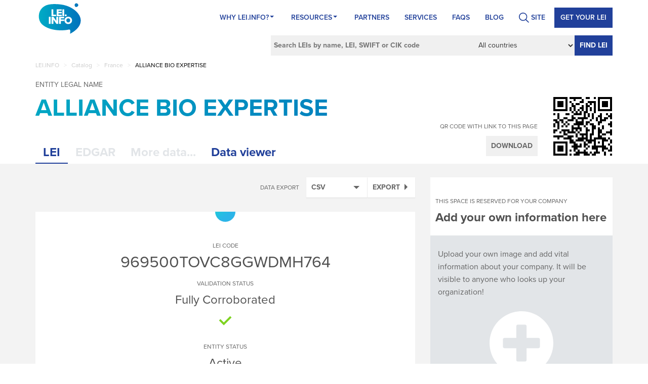

--- FILE ---
content_type: text/html; charset=utf-8
request_url: https://lei.info/969500TOVC8GGWDMH764
body_size: 11892
content:
<!DOCTYPE html>
<html prefix="og: http://ogp.me/ns#">
<head>
    <!-- Google Tag Manager -->
    <script>
        (function (w, d, s, l, i) {
            w[l] = w[l] || []; w[l].push({
                'gtm.start':
                    new Date().getTime(), event: 'gtm.js'
            }); var f = d.getElementsByTagName(s)[0],
                j = d.createElement(s), dl = l != 'dataLayer' ? '&l=' + l : ''; j.async = true; j.src =
                    'https://www.googletagmanager.com/gtm.js?id=' + i + dl; f.parentNode.insertBefore(j, f);
        })(window, document, 'script', 'dataLayer', 'GTM-KC2B3LS');</script>
    <!-- End Google Tag Manager -->
    <meta name="google-site-verification" content="0DmXF6jea0LBcDaOvSN9MrCBtpvOiguJ-xoDZZMQXn0" />
    <meta charset="utf-8" />
    <meta http-equiv="X-UA-Compatible" content="IE=edge" />
    <meta name="viewport" content="width=device-width, initial-scale=1, maximum-scale=1, user-scalable=no" />
    
        <meta property="og:title" content="LEI of ALLIANCE BIO EXPERTISE | France | LEI.info" />
    <meta property="og:type" content="website" />
    <meta property="og:url" content="https://lei.info/969500TOVC8GGWDMH764" />
    <meta property="og:image" content="https://lei.info/SocialMediaImages/969500TOVC8GGWDMH764.jpg" />
        <meta property="og:description" content="Legal Entity Identifier for ALLIANCE BIO EXPERTISE. This company is located in France. Go to this page to check the LEI code and more legal information about ALLIANCE BIO EXPERTISE." />
    <meta name="twitter:card" content="summary" />
    <meta name="twitter:title" content="LEI of ALLIANCE BIO EXPERTISE | France | LEI.info" />
        <meta name="twitter:description" content="Legal Entity Identifier for ALLIANCE BIO EXPERTISE. This company is located in France. Go to this page to check the LEI code and more legal information about ALLIANCE BIO EXPERTISE." />
    <meta name="twitter:image" content="https://lei.info/SocialMediaImages/969500TOVC8GGWDMH764.jpg" />


    <script>
        (function (d) {
            var config = {
                kitId: 'pee0jvl',
                scriptTimeout: 3000,
                async: true
            },
                h = d.documentElement, t = setTimeout(function () { h.className = h.className.replace(/\bwf-loading\b/g, "") + " wf-inactive"; }, config.scriptTimeout), tk = d.createElement("script"), f = false, s = d.getElementsByTagName("script")[0], a; h.className += " wf-loading"; tk.src = 'https://use.typekit.net/' + config.kitId + '.js'; tk.async = true; tk.onload = tk.onreadystatechange = function () { a = this.readyState; if (f || a && a != "complete" && a != "loaded") return; f = true; clearTimeout(t); try { Typekit.load(config) } catch (e) { } }; s.parentNode.insertBefore(tk, s)
        })(document);
    </script>

    <title>LEI of ALLIANCE BIO EXPERTISE | France | LEI.info</title>
    <link href="https://lei.info/969500TOVC8GGWDMH764" rel="canonical" />
    <meta content="Legal Entity Identifier for ALLIANCE BIO EXPERTISE. This company is located in France. Go to this page to check the LEI code and more legal information about ALLIANCE BIO EXPERTISE." name="description" />
    
    
    
    <link rel="apple-touch-icon" sizes="57x57" href="/icons/apple-icon-57x57.png?v=KmmYp3Leab">
    <link rel="apple-touch-icon" sizes="60x60" href="/icons/apple-icon-60x60.png?v=KmmYp3Leab">
    <link rel="apple-touch-icon" sizes="72x72" href="/icons/apple-icon-72x72.png?v=KmmYp3Leab">
    <link rel="apple-touch-icon" sizes="76x76" href="/icons/apple-icon-76x76.png?v=KmmYp3Leab">
    <link rel="apple-touch-icon" sizes="114x114" href="/icons/apple-icon-114x114.png?v=KmmYp3Leab">
    <link rel="apple-touch-icon" sizes="120x120" href="/icons/apple-icon-120x120.png?v=KmmYp3Leab">
    <link rel="apple-touch-icon" sizes="144x144" href="/icons/apple-icon-144x144.png?v=KmmYp3Leab">
    <link rel="apple-touch-icon" sizes="152x152" href="/icons/apple-icon-152x152.png?v=KmmYp3Leab">
    <link rel="apple-touch-icon" sizes="180x180" href="/icons/apple-icon-180x180.png?v=KmmYp3Leab">
    <link rel="icon" type="image/png" sizes="192x192" href="/icons/android-icon-192x192.png?v=KmmYp3Leab">
    <link rel="icon" type="image/png" sizes="32x32" href="/icons/favicon-32x32.png?v=KmmYp3Leab">
    <link rel="icon" type="image/png" sizes="96x96" href="/icons/favicon-96x96.png?v=KmmYp3Leab">
    <link rel="icon" type="image/png" sizes="16x16" href="/icons/favicon-16x16.png?v=KmmYp3Leab">
    <link rel="manifest" href="/icons/manifest.json">
    <meta name="msapplication-TileColor" content="#ffffff">
    <meta name="msapplication-TileImage" content="/icons/ms-icon-144x144.png?v=KmmYp3Leab">
    <meta name="theme-color" content="#ffffff">

    <link href="/bundles/styles?v=jm9txghCnHo4SI8VNn9VH3jZse1gLBJZcVTGKPMamdI1" rel="stylesheet"/>

    <link href="/bundles/companyStyles?v=qoSGzj0E5qKsY1ty1C4s3ZdZqMFtDlmvFiKigy33Tbk1" rel="stylesheet"/>


    
   <script defer="" src="https://use.fontawesome.com/releases/v5.7.2/js/all.js" integrity="sha384-0pzryjIRos8mFBWMzSSZApWtPl/5++eIfzYmTgBBmXYdhvxPc+XcFEk+zJwDgWbP" crossorigin="anonymous"></script>
   <style id="antiClickjack">
        body {
            display: none !important;
        }
    </style>
    <script type="text/javascript">
        if (self === top) {
            var antiClickjack = document.getElementById("antiClickjack");
            antiClickjack.parentNode.removeChild(antiClickjack);
        } else {
            top.location = self.location;
        }

        dataLayer = [];
    </script>
</head>
<body>
    <!-- Google Tag Manager (noscript) -->
    <noscript>
        <iframe src="https://www.googletagmanager.com/ns.html?id=GTM-KC2B3LS"
                height="0" width="0" style="display:none;visibility:hidden"></iframe>
    </noscript>
    <!-- End Google Tag Manager (noscript) -->
    <header>
    <nav class="navbar">
        <div class="container">
            <div class="navbar-header">
                <button type="button" class="navbar-toggle" data-toggle="collapse" data-target="#pageNavbar">
                    <span class="glyphicon glyphicon-menu-hamburger"></span>
                </button>
                <a class="navbar-brand" href="/"><span class="logo-page"></span></a>
            </div>
            <div id="pageNavbar" class="collapse navbar-collapse">
                <ul class="nav navbar-nav navbar-right page-nav">
    <li itemscope="itemscope" itemtype="https://www.schema.org/SiteNavigationElement" class="menu-item menu-item-type-custom menu-item-object-custom menu-item-has-children menu-item-243 dropdown"   id="menu-item-243"  >
            <a   href="/portal/why-lei-info/"   title="Why Lei.info?" class="dropdown at-drop-down" aria-haspopup="true">Why Lei.info? <span class="caret"></span></a>
            <ul role="menu" class=" dropdown-menu">
                    <li itemscope="itemscope" itemtype="https://www.schema.org/SiteNavigationElement" class="menu-item menu-item-type-post_type menu-item-object-page current-menu-item page_item page-item-27 current_page_item menu-item-36 "><a title="About LEI.INFO" href="/portal/why-lei-info/about-lei-info/">About LEI.INFO</a></li>
                    <li itemscope="itemscope" itemtype="https://www.schema.org/SiteNavigationElement" class="menu-item menu-item-type-post_type menu-item-object-page menu-item-37"><a title="About LEI" href="/portal/why-lei-info/about-lei/">About LEI</a></li>
                    <li itemscope="itemscope" itemtype="https://www.schema.org/SiteNavigationElement" class="menu-item menu-item-type-post_type menu-item-object-page menu-item-35"><a title="What’s unique about us?" href="/portal/why-lei-info/whats-unique-about-us/">What’s unique about us?</a></li>
                    <li itemscope="itemscope" itemtype="https://www.schema.org/SiteNavigationElement" class="menu-item menu-item-type-post_type menu-item-object-page menu-item-34"><a title="Contact" href="/portal/why-lei-info/contact-us/">Contact</a></li>
            </ul>
    </li>
    <li itemscope="itemscope" itemtype="https://www.schema.org/SiteNavigationElement" class="menu-item menu-item-type-post_type menu-item-object-page menu-item-has-children menu-item-21 dropdown"   id="menu-item-21"  >
            <a   href="/portal/resources/"   title="Resources" class="dropdown at-drop-down" aria-haspopup="true">Resources <span class="caret"></span></a>
            <ul role="menu" class=" dropdown-menu">
                    <li itemscope="itemscope" itemtype="https://www.schema.org/SiteNavigationElement" class="menu-item menu-item-type-post_type menu-item-object-page menu-item-175"><a title="LEI Benefits" href="/portal/resources/lei-benefits/">LEI Benefits</a></li>
                    <li itemscope="itemscope" itemtype="https://www.schema.org/SiteNavigationElement" class="menu-item menu-item-type-post_type menu-item-object-page menu-item-174"><a title="Who Needs LEI" href="/portal/resources/who-needs-lei/">Who Needs LEI</a></li>
                    <li itemscope="itemscope" itemtype="https://www.schema.org/SiteNavigationElement" class="menu-item menu-item-type-post_type menu-item-object-page menu-item-172"><a title="LEI Code" href="/portal/resources/lei-code/">LEI Code</a></li>
                    <li itemscope="itemscope" itemtype="https://www.schema.org/SiteNavigationElement" class="menu-item menu-item-type-post_type menu-item-object-page menu-item-170"><a title="Who is who" href="/portal/resources/who-is-who/">Who is who</a></li>
                    <li itemscope="itemscope" itemtype="https://www.schema.org/SiteNavigationElement" class="menu-item menu-item-type-post_type menu-item-object-page menu-item-111"><a title="Who owns whom" href="/portal/resources/who-owns-whom/">Who owns whom</a></li>
                    <li itemscope="itemscope" itemtype="https://www.schema.org/SiteNavigationElement" class="menu-item menu-item-type-post_type menu-item-object-page menu-item-169"><a title="LEI Files" href="/portal/resources/lei-files/">LEI Files</a></li>
                    <li itemscope="itemscope" itemtype="https://www.schema.org/SiteNavigationElement" class="menu-item menu-item-type-post_type menu-item-object-page menu-item-168"><a title="LEI Governance" href="/portal/resources/lei-governence/">LEI Governance</a></li>
                    <li itemscope="itemscope" itemtype="https://www.schema.org/SiteNavigationElement" class="menu-item menu-item-type-post_type menu-item-object-page menu-item-653"><a title="Using LEI.INFO" href="/portal/resources/how-to-use/">Using LEI.INFO</a></li>
                    <li itemscope="itemscope" itemtype="https://www.schema.org/SiteNavigationElement" class="menu-item menu-item-type-post_type menu-item-object-page menu-item-536"><a title="Semantic LEI Data" href="/portal/resources/semantic-lei-data/">Semantic LEI Data</a></li>
                    <li itemscope="itemscope" itemtype="https://www.schema.org/SiteNavigationElement" class="menu-item menu-item-type-post_type menu-item-object-page menu-item-535"><a title="LEI Blockchained" href="/portal/resources/lei-blockchained/">LEI Blockchained</a></li>
            </ul>
    </li>
    <li itemscope="itemscope" itemtype="https://www.schema.org/SiteNavigationElement" class="menu-item menu-item-type-post_type menu-item-object-page menu-item-22"   id="menu-item-22"  >
            <a title="Partners" href="/portal/partners/">Partners</a>
    </li>
    <li itemscope="itemscope" itemtype="https://www.schema.org/SiteNavigationElement" class="menu-item menu-item-type-post_type menu-item-object-page menu-item-23"   id="menu-item-23"  >
            <a title="Services" href="/portal/services/">Services</a>
    </li>
    <li itemscope="itemscope" itemtype="https://www.schema.org/SiteNavigationElement" class="menu-item menu-item-type-post_type menu-item-object-page menu-item-247"   id="menu-item-247"  >
            <a title="FAQs" href="/portal/faqs/">FAQs</a>
    </li>
    <li itemscope="itemscope" itemtype="https://www.schema.org/SiteNavigationElement" class="menu-item menu-item-type-taxonomy menu-item-object-category menu-item-1578"   id="menu-item-1578"  >
            <a title="BLOG" href="/portal/blog/">BLOG</a>
    </li>
<li class="search-li">
					   <a href="#">
					      <span class="search-ico">SITE</span>
						 </a>
                       <form action="/portal" id="form-id" class="navbar-form" role="search" method="get">
	<input type="text" id="inputSearch-input" class="s field" name="s" placeholder="Search Site by phrase">
</form>
			
			
			
			
                     </li><li style="display: none">
					    <a href="#">
					      <img src="https://lei.info/portal/wp-content/themes/LEI2/svg/Ico_Login-User.svg" width="32" height="32" class="user-login">
						 </a>
					 </li>    <li itemscope="itemscope" itemtype="https://www.schema.org/SiteNavigationElement" class="menu-item menu-item-type-post_type menu-item-object-page menu-item-1954 register-lei-button"   id="menu-item-1954"  >
            <a title="Get your LEI" href="/customer/register/">Get your LEI</a>
    </li>
                </ul>
            </div>
        </div>
    </nav>
    
<div class="container">
    <div class="row">
        <div class="col-xs-12">
            <form id="CompanySearchForm" action="/fullsearch" method="get">
                <input type="text" value="" name="For" placeholder="Search LEIs by name, LEI, SWIFT or CIK code" />
                <select id="InCountry" name="InCountry"><option selected="selected" value="">All countries</option>
<option value="AF">Afghanistan</option>
<option value="AX">&#197;land Islands</option>
<option value="AL">Albania</option>
<option value="DZ">Algeria</option>
<option value="AS">American Samoa</option>
<option value="AD">Andorra</option>
<option value="AO">Angola</option>
<option value="AI">Anguilla</option>
<option value="AQ">Antarctica</option>
<option value="AG">Antigua and Barbuda</option>
<option value="AR">Argentina</option>
<option value="AM">Armenia</option>
<option value="AW">Aruba</option>
<option value="AU">Australia</option>
<option value="AT">Austria</option>
<option value="AZ">Azerbaijan</option>
<option value="BS">Bahamas</option>
<option value="BH">Bahrain</option>
<option value="BD">Bangladesh</option>
<option value="BB">Barbados</option>
<option value="BY">Belarus</option>
<option value="BE">Belgium</option>
<option value="BZ">Belize</option>
<option value="BJ">Benin</option>
<option value="BM">Bermuda</option>
<option value="BT">Bhutan</option>
<option value="BO">Bolivia (Plurinational State of)</option>
<option value="BQ">Bonaire, Sint Eustatius and Saba</option>
<option value="BA">Bosnia and Herzegovina</option>
<option value="BW">Botswana</option>
<option value="BV">Bouvet Island</option>
<option value="BR">Brazil</option>
<option value="IO">British Indian Ocean Territory</option>
<option value="BN">Brunei Darussalam</option>
<option value="BG">Bulgaria</option>
<option value="BF">Burkina Faso</option>
<option value="BI">Burundi</option>
<option value="CV">Cabo Verde</option>
<option value="KH">Cambodia</option>
<option value="CM">Cameroon</option>
<option value="CA">Canada</option>
<option value="KY">Cayman Islands</option>
<option value="CF">Central African Republic</option>
<option value="TD">Chad</option>
<option value="CL">Chile</option>
<option value="CN">China</option>
<option value="CX">Christmas Island</option>
<option value="CC">Cocos (Keeling) Islands</option>
<option value="CO">Colombia</option>
<option value="KM">Comoros</option>
<option value="CG">Congo</option>
<option value="CD">Congo (Democratic Republic of the)</option>
<option value="CK">Cook Islands</option>
<option value="CR">Costa Rica</option>
<option value="CI">C&#244;te d&#39;Ivoire</option>
<option value="HR">Croatia</option>
<option value="CU">Cuba</option>
<option value="CW">Cura&#231;ao</option>
<option value="CY">Cyprus</option>
<option value="CZ">Czechia</option>
<option value="DK">Denmark</option>
<option value="DJ">Djibouti</option>
<option value="DM">Dominica</option>
<option value="DO">Dominican Republic</option>
<option value="EC">Ecuador</option>
<option value="EG">Egypt</option>
<option value="SV">El Salvador</option>
<option value="GQ">Equatorial Guinea</option>
<option value="ER">Eritrea</option>
<option value="EE">Estonia</option>
<option value="ET">Ethiopia</option>
<option value="FK">Falkland Islands (Malvinas)</option>
<option value="FO">Faroe Islands</option>
<option value="FJ">Fiji</option>
<option value="FI">Finland</option>
<option value="FR">France</option>
<option value="GF">French Guiana</option>
<option value="PF">French Polynesia</option>
<option value="TF">French Southern Territories</option>
<option value="GA">Gabon</option>
<option value="GM">Gambia</option>
<option value="GE">Georgia</option>
<option value="DE">Germany</option>
<option value="GH">Ghana</option>
<option value="GI">Gibraltar</option>
<option value="GR">Greece</option>
<option value="GL">Greenland</option>
<option value="GD">Grenada</option>
<option value="GP">Guadeloupe</option>
<option value="GU">Guam</option>
<option value="GT">Guatemala</option>
<option value="GG">Guernsey</option>
<option value="GN">Guinea</option>
<option value="GW">Guinea-Bissau</option>
<option value="GY">Guyana</option>
<option value="HT">Haiti</option>
<option value="HM">Heard Island and McDonald Islands</option>
<option value="VA">Holy See</option>
<option value="HN">Honduras</option>
<option value="HK">Hong Kong</option>
<option value="HU">Hungary</option>
<option value="IS">Iceland</option>
<option value="IN">India</option>
<option value="ID">Indonesia</option>
<option value="IR">Iran (Islamic Republic of)</option>
<option value="IQ">Iraq</option>
<option value="IE">Ireland</option>
<option value="IM">Isle of Man</option>
<option value="IL">Israel</option>
<option value="IT">Italy</option>
<option value="JM">Jamaica</option>
<option value="JP">Japan</option>
<option value="JE">Jersey</option>
<option value="JO">Jordan</option>
<option value="KZ">Kazakhstan</option>
<option value="KE">Kenya</option>
<option value="KI">Kiribati</option>
<option value="KP">Korea (Democratic People&#39;s Republic of)</option>
<option value="KR">Korea (Republic of)</option>
<option value="KW">Kuwait</option>
<option value="KG">Kyrgyzstan</option>
<option value="LA">Lao People&#39;s Democratic Republic</option>
<option value="LV">Latvia</option>
<option value="LB">Lebanon</option>
<option value="LS">Lesotho</option>
<option value="LR">Liberia</option>
<option value="LY">Libya</option>
<option value="LI">Liechtenstein</option>
<option value="LT">Lithuania</option>
<option value="LU">Luxembourg</option>
<option value="MO">Macao</option>
<option value="MK">Macedonia (the former Yugoslav Republic of)</option>
<option value="MG">Madagascar</option>
<option value="MW">Malawi</option>
<option value="MY">Malaysia</option>
<option value="MV">Maldives</option>
<option value="ML">Mali</option>
<option value="MT">Malta</option>
<option value="MH">Marshall Islands</option>
<option value="MQ">Martinique</option>
<option value="MR">Mauritania</option>
<option value="MU">Mauritius</option>
<option value="YT">Mayotte</option>
<option value="MX">Mexico</option>
<option value="FM">Micronesia (Federated States of)</option>
<option value="MD">Moldova (Republic of)</option>
<option value="MC">Monaco</option>
<option value="MN">Mongolia</option>
<option value="ME">Montenegro</option>
<option value="MS">Montserrat</option>
<option value="MA">Morocco</option>
<option value="MZ">Mozambique</option>
<option value="MM">Myanmar</option>
<option value="NA">Namibia</option>
<option value="NR">Nauru</option>
<option value="NP">Nepal</option>
<option value="NL">Netherlands</option>
<option value="NC">New Caledonia</option>
<option value="NZ">New Zealand</option>
<option value="NI">Nicaragua</option>
<option value="NE">Niger</option>
<option value="NG">Nigeria</option>
<option value="NU">Niue</option>
<option value="NF">Norfolk Island</option>
<option value="MP">Northern Mariana Islands</option>
<option value="NO">Norway</option>
<option value="OM">Oman</option>
<option value="PK">Pakistan</option>
<option value="PW">Palau</option>
<option value="PS">Palestine, State of</option>
<option value="PA">Panama</option>
<option value="PG">Papua New Guinea</option>
<option value="PY">Paraguay</option>
<option value="PE">Peru</option>
<option value="PH">Philippines</option>
<option value="PN">Pitcairn</option>
<option value="PL">Poland</option>
<option value="PT">Portugal</option>
<option value="PR">Puerto Rico</option>
<option value="QA">Qatar</option>
<option value="RE">R&#233;union</option>
<option value="RO">Romania</option>
<option value="RU">Russian Federation</option>
<option value="RW">Rwanda</option>
<option value="BL">Saint Barth&#233;lemy</option>
<option value="SH">Saint Helena, Ascension and Tristan da Cunha</option>
<option value="KN">Saint Kitts and Nevis</option>
<option value="LC">Saint Lucia</option>
<option value="MF">Saint Martin (French part)</option>
<option value="PM">Saint Pierre and Miquelon</option>
<option value="VC">Saint Vincent and the Grenadines</option>
<option value="WS">Samoa</option>
<option value="SM">San Marino</option>
<option value="ST">Sao Tome and Principe</option>
<option value="SA">Saudi Arabia</option>
<option value="SN">Senegal</option>
<option value="RS">Serbia</option>
<option value="SC">Seychelles</option>
<option value="SL">Sierra Leone</option>
<option value="SG">Singapore</option>
<option value="SX">Sint Maarten (Dutch part)</option>
<option value="SK">Slovakia</option>
<option value="SI">Slovenia</option>
<option value="SB">Solomon Islands</option>
<option value="SO">Somalia</option>
<option value="ZA">South Africa</option>
<option value="GS">South Georgia and the South Sandwich Islands</option>
<option value="SS">South Sudan</option>
<option value="ES">Spain</option>
<option value="LK">Sri Lanka</option>
<option value="SD">Sudan</option>
<option value="SR">Suriname</option>
<option value="SJ">Svalbard and Jan Mayen</option>
<option value="SZ">Swaziland</option>
<option value="SE">Sweden</option>
<option value="CH">Switzerland</option>
<option value="SY">Syrian Arab Republic</option>
<option value="TW">Taiwan, Province of China[a]</option>
<option value="TJ">Tajikistan</option>
<option value="TZ">Tanzania, United Republic of</option>
<option value="TH">Thailand</option>
<option value="TL">Timor-Leste</option>
<option value="TG">Togo</option>
<option value="TK">Tokelau</option>
<option value="TO">Tonga</option>
<option value="TT">Trinidad and Tobago</option>
<option value="TN">Tunisia</option>
<option value="TR">Turkey</option>
<option value="TM">Turkmenistan</option>
<option value="TC">Turks and Caicos Islands</option>
<option value="TV">Tuvalu</option>
<option value="UG">Uganda</option>
<option value="UA">Ukraine</option>
<option value="AE">United Arab Emirates</option>
<option value="GB">United Kingdom of Great Britain and Northern Ireland</option>
<option value="US">United States of America</option>
<option value="UM">United States Minor Outlying Islands</option>
<option value="UY">Uruguay</option>
<option value="UZ">Uzbekistan</option>
<option value="VU">Vanuatu</option>
<option value="VE">Venezuela (Bolivarian Republic of)</option>
<option value="VN">Viet Nam</option>
<option value="VG">Virgin Islands (British)</option>
<option value="VI">Virgin Islands (U.S.)</option>
<option value="WF">Wallis and Futuna</option>
<option value="EH">Western Sahara</option>
<option value="YE">Yemen</option>
<option value="ZM">Zambia</option>
<option value="ZW">Zimbabwe</option>
</select>
                <button type="submit">Find LEI</button>
            </form>
        </div>
    </div>
</div>
</header>
    <div class="title-banner">
        <div class="container">
            <div class="row">
                <div class="col-xs-12 resolver-top">
                    
<div class="breadcrumbs-list">
    <ul id="breadcrumbs" class="breadcrumbs">
        
            <li class="                item-home
">
                    <a class="bread-link                 bread-home
" href="/" title="LEI.INFO">LEI.INFO</a>
            </li>
                <li class="separator"> &gt; </li>
            <li class="                item-parent
">
                    <a class="bread-link                 bread-parent
" href="/catalog" title="Catalog">Catalog</a>
            </li>
                <li class="separator"> &gt; </li>
            <li class="                item-parent
">
                    <a class="bread-link                 bread-parent
" href="/catalog/FR" title="France">France</a>
            </li>
                <li class="separator"> &gt; </li>
            <li class="                item-current
">
                    <span class="bread-text                 bread-current
" title="ALLIANCE BIO EXPERTISE">ALLIANCE BIO EXPERTISE</span>
            </li>

    </ul>
</div>
                </div>
            </div>
        </div>
    </div>
    


<div class="grey-container margin-top-10">
    <div class="white-container">
        <div id="legal-entity-name" class="container">
            <div class="legal-entity-name-container">
                <span class="definition">Entity legal name</span>
                <h1>ALLIANCE BIO EXPERTISE</h1>
                <div id="other-legal-names">
                    <div class="lei-revision current" data-revision="">
                        
                    </div>
                </div>
            </div>
            <div class="clearfix"></div>
        </div>
        <div class="container" style="position: relative">
            <div id="qr">
                <div class="qr-container">
                    <div class="qr-options">
                        <span>QR code with link to this page</span>
                        <button type="button" class="btn btn-default btn-qr">Download</button>
                    </div>
                    <div class="qr-code-container">
                            <img src="/QRCodeImage.axd?data=https%3a%2f%2flei.info%2f969500TOVC8GGWDMH764&amp;scale=2" alt="QRCode of this Legal Entity" class="qr-code qr-small" />

                            <img src="/QRCodeImage.axd?data=https%3a%2f%2flei.info%2f969500TOVC8GGWDMH764&amp;scale=4" alt="QRCode of this Legal Entity" class="qr-code qr-big" />

                    </div>
                    <div class="clearfix"></div>
                </div>
            </div>

            <div id="tabs">
                <input type="hidden" id="HiddenName" name="HiddenName" value="ALLIANCE BIO EXPERTISE" />
                <input type="hidden" id="HiddenCik" name="HiddenCik" value="" />
                <input type="hidden" id="HiddenLei" name="HiddenLei" value="969500TOVC8GGWDMH764" />
                <div data-id="lei" class="tab-header active">LEI</div>
                <div data-id="edgar" class="tab-header disabled"   title="This tab is active for companies with an assigned CIK code"  >EDGAR</div>
                <div id="MoreDataTab" data-id="more" class="tab-header disabled"   title="This feature is not available for this company..."   >More data...</div>
                <div id="ViewerTab" data-id="viewer" class="tab-header" title="Visualize company data">Data viewer</div>
                <div class="clearfix"></div>
            </div>
            <div class="clearfix"></div>
        </div>
    </div>
    <div class="container ">
        <div class="row">
            <div class="col-md-8 col-xs-12" id="tab-container">
                <div data-id="lei" class="tab-details active">
                    <div class="lei-options">

                        
<div id="export-options">
    <h5>Data export</h5>
    <div id="ExportSelect" class="lei-select">
        <span data-id="text/csv">CSV</span>
        <ul class="select">
                <li><a href="#" data-id="text/csv">CSV</a></li>
                <li><a href="#" data-id="application/ld+json">JSON-LD</a></li>
                <li><a href="#" data-id="application/n-quads">N-QUADS</a></li>
                <li><a href="#" data-id="application/n-triples">N-TRIPLES</a></li>
                <li><a href="#" data-id="text/n3">N3</a></li>
                <li><a href="#" data-id="application/owl+xml">OWL/XML</a></li>
                <li><a href="#" data-id="text/plain">PLAIN TEXT</a></li>
                <li><a href="#" data-id="text/rdf+n3">RDF/N3</a></li>
                <li><a href="#" data-id="application/rdf+xml">RDF/XML</a></li>
                <li><a href="#" data-id="application/trig">TRIG</a></li>
                <li><a href="#" data-id="application/trix">TRIX</a></li>
                <li><a href="#" data-id="text/turtle">TURTLE</a></li>
                <li><a href="#" data-id="text/turtle-fibo">FIBO FORMAT</a></li>
                <li><a href="#" data-id="application/x-turtle">X-TURTLE</a></li>
                <li><a href="#" data-id="text/x-nquads">X-NQUADS</a></li>
                <li><a href="#" data-id="text/xml">XML</a></li>
        </ul>
    </div>
    <button type="button" id="ExportButton" data-id="969500TOVC8GGWDMH764">
        Export
    </button>
</div>
                        <div class="clearfix"></div>
                    </div>
                    <div class="white-container">
                        <div class="legal-entity-block">
                            <div data-revision="graph://lei.info/969500TOVC8GGWDMH764" class="lei-revision current">
    <div class="certificate-top">
    </div>
    <div class="definition-centered margin-top-40">
        <h2 class="lei-code-header">
                <span class="def">
                    LEI code
                </span>
                <span class="val">
                    969500TOVC8GGWDMH764
                </span>
        </h2>
        
    </div>
    <div class="clearfix"></div>
    
    <div class="definition-centered margin-top-20">
        Validation status
    </div>
    <div class="clearfix"></div>
    <div class="content-highlighted-centered fs24">
        Fully Corroborated 
    </div>
    <div class="validation-status-icon-container">
        <img src="/images/fully-corroborated.png" alt="Fully Corroborated" title="Fully Corroborated">
    </div>
    <div class="clearfix"></div>

    <div class="definition-centered margin-top-20">
        Entity status
    </div>
    <div class="clearfix"></div>
    <div class="content-highlighted-centered fs24">
        Active
    </div>
    <div class="legal-entity-status-icon active"></div>

    <div class="row">
        <div class="col-md-10 col-md-offset-1">



                <div class="datarow">
                    <div class="row">
                        <div class="col-md-5 col-sm-5 col-xs-12 definition">Legal form</div>
                        <div class="col-md-7 col-sm-7 col-xs-12 value">
6CHY <button class='tooltip-icon' data-toggle='tooltip' data-placement='top' title='SAS, société par actions simplifiée (6CHY)' type='button'><i class='far fa-question-circle tooltip-trigger'></i></button>                        </div>
                        <div class="clearfix"></div>
                    </div>
                </div>
                <div class="clearfix"></div>
                            <div class="datarow">
                    <div class="row">
                        <div class="col-md-5 col-sm-5 col-xs-12 definition">Registered by</div>
                        <div class="col-md-7 col-sm-7 col-xs-12 value">
RA000189 <button class='tooltip-icon' data-toggle='tooltip' data-placement='top' title='National Institute of Statistics and Economic Studies (RA000189)' type='button'><i class='far fa-question-circle tooltip-trigger'></i></button>                        </div>
                        <div class="clearfix"></div>
                    </div>
                </div>
                <div class="clearfix"></div>
                            <div class="datarow">
                    <div class="row">
                        <div class="col-md-5 col-sm-5 col-xs-12 definition">Registration ID</div>
                        <div class="col-md-7 col-sm-7 col-xs-12 value">
                            811819499
                        </div>
                        <div class="clearfix"></div>
                    </div>
                </div>
                <div class="clearfix"></div>
                            <div class="datarow">
                    <div class="row">
                        <div class="col-md-5 col-sm-5 col-xs-12 definition">Legal jurisdiction</div>
                        <div class="col-md-7 col-sm-7 col-xs-12 value">FR</div>
                        <div class="clearfix"></div>
                    </div>
                </div>
                <div class="clearfix"></div>

            

                <div class="datarow">
                    <div class="row">
                        <div class="col-md-5 col-sm-5 col-xs-12 definition">Legal address</div>
                        <div class="col-md-7 col-sm-7 col-xs-12 value">
                            <a class="show-on-map general-link" href="#" data-name="ALLIANCE BIO EXPERTISE" data-id="86359625-0f95-4ef0-b73a-413bf4a0289a">19 RUE LOUIS BLERIOT, BRUZ, 35170, FR <i class="fas fa-map-marker-alt"></i></a>
                            <span class="av-icon legal-entity-av" style="display: none"></span>
                        </div>
                        <div class="clearfix"></div>
                    </div>
                </div>
                <div class="clearfix"></div>
                            <div class="datarow no-bbottom">
                    <div class="row">

                        <div class="col-md-5 col-sm-5 col-xs-12 definition">Headquarters address</div>
                        <div class="col-md-7 col-sm-7 col-xs-12 value">
                            <a class="show-on-map general-link" href="#" data-name="ALLIANCE BIO EXPERTISE" data-id="92e789b8-481a-4d1c-9d00-9f9a2443d6a2">19 RUE LOUIS BLERIOT, BRUZ, 35170, FR <i class="fas fa-map-marker-alt"></i></a>
                            <span class="av-icon hq-av" style="display: none"></span>
                        </div>
                        <div class="clearfix"></div>
                    </div>
                </div>
                <div class="clearfix"></div>
            <div class="datarow b-top no-bbottom map-container" style="display:none">
                    <div class="map-canvas" data-map-position="" id="86359625-0f95-4ef0-b73a-413bf4a0289a"></div>
                                    <div class="map-canvas" data-map-position="" id="92e789b8-481a-4d1c-9d00-9f9a2443d6a2"></div>
                                    <button type="button" class="hide-map-button">Hide map</button>
                <div class="clearfix"></div>
            </div>
            <div class="clearfix"></div>

            
        </div>
    </div>
</div>
                        </div>
                        <div class="lei-block">
                                <div data-revision="graph://lei.info/969500TOVC8GGWDMH764" class="lei-revision current">
        <div class="definition-centered margin-top-40">
            LEI registration status
        </div>
        <div class="clearfix"></div>
        <div class="content-highlighted-centered fs24">
            Issued
        </div>

        <div class="registration-status-icon issued">
            <i class='fas fa-check' title='Issued'></i>
        </div>
        <div class="definition-centered margin-15">
            <span class="ValidateOnBlockchain" id="ValidateOnBlockchain">Validate on Blockchain</span>
        </div>
        <div class="clearfix"></div>
        <div class="row">
            <div class="col-md-10 col-md-offset-1">
                <div class="datarow">
                    <div class="row">
                        <div class="col-md-5 col-sm-5 col-xs-12 definition">Registered by LOU</div>
                        <div class="col-md-7 col-sm-7 col-xs-12 value"><a class="general-link" href="/969500Q2MA9VBQ8BG884 ">969500Q2MA9VBQ8BG884</a></div>
                        <div class="clearfix"></div>
                    </div>
                </div>
                <div class="clearfix"></div>

                <div class="datarow">
                    <div class="row">
                        <div class="col-md-5 col-sm-5 col-xs-12 definition">Last update date</div>
                        <div class="col-md-7 col-sm-7 col-xs-12 value">2025/05/27 19:55:14 +02:00</div>
                        <div class="clearfix"></div>
                    </div>
                </div>
                <div class="clearfix"></div>

                <div class="datarow">
                    <div class="row">
                        <div class="col-md-5 col-sm-5 col-xs-12 definition">Next renewal date</div>
                        <div class="col-md-7 col-sm-7 col-xs-12 value">2026/05/27 01:44:44 +02:00</div>
                        <div class="clearfix"></div>
                    </div>
                </div>
                <div class="clearfix"></div>

                <div class="datarow">
                    <div class="row">
                        <div class="col-md-5 col-sm-5 col-xs-12 definition">Validation</div>
                        <div class="col-md-7 col-sm-7 col-xs-12 value">Fully Corroborated</div>
                        <div class="clearfix"></div>
                    </div>
                </div>
                <div class="clearfix"></div>

                <div class="datarow">
                    <div class="row">
                        <div class="col-md-5 col-sm-5 col-xs-12 definition">Initial registration date</div>
                        <div class="col-md-7 col-sm-7 col-xs-12 value">2015/12/22 19:00:40 +01:00</div>
                        <div class="clearfix"></div>
                    </div>
                </div>
                <div class="clearfix"></div>
            </div>
        </div>
    </div>
                        </div>
                        <div class="seo-block margin-top-40">
                            <div class="row">
                                <div class="col-md-10 col-md-offset-1">
                                    <strong>ALLIANCE BIO EXPERTISE</strong> is a company located in <strong>France, 35170 BRUZ at 19 RUE LOUIS BLERIOT</strong>. <strong>ALLIANCE BIO EXPERTISE</strong> has an <strong>ACTIVE</strong> entity status and an <strong>ISSUED</strong> LEI code. The Legal Entity Identifier code of <strong>ALLIANCE BIO EXPERTISE</strong> is <strong>969500TOVC8GGWDMH764</strong>. The legal form of this company is <strong>6CHY</strong> and is subject to the jurisdiction of <strong>FR</strong> law.
                                </div>
                            </div>
                        </div>
                        <div class="clearfix"></div>
                    </div>
                </div>
                <div data-id="viewer" class="tab-details" style="display: none">
                    <input type="hidden" name="TooBigStructure" id="TooBigStructure" value="0" />
                    <div class="edgar-details">
    <div class="white-container">
        <h5 class="fs24">Data visualizer</h5>
        <div class="due-diligence-form-container">
            <input type="hidden" value='[{"@id":"http://lei.info/969500TOVC8GGWDMH764#lei","http://lei.info/voc/l1/nextRenewalDate":[{"@value":"2026-05-27T01:44:44Z","@type":"http://www.w3.org/2001/XMLSchema#dateTime"}],"http://lei.info/voc/l1/managingLOU":[{"@id":"http://lei.info/969500Q2MA9VBQ8BG884"}],"http://lei.info/voc/l1/lastUpdateDate":[{"@value":"2025-05-27T19:55:14.277Z","@type":"http://www.w3.org/2001/XMLSchema#dateTime"}],"http://lei.info/voc/l1/leiCode":[{"@value":"969500TOVC8GGWDMH764","@type":"http://www.w3.org/2001/XMLSchema#string"}],"http://lei.info/voc/l1/initialRegistrationDate":[{"@value":"2015-12-22T19:00:40Z","@type":"http://www.w3.org/2001/XMLSchema#dateTime"}],"http://lei.info/voc/l1/identifies":[{"@id":"http://lei.info/969500TOVC8GGWDMH764"}],"http://lei.info/voc/l1/registrationStatus":[{"@id":"http://lei.info/voc/l1/Issued"}],"@type":["http://lei.info/voc/l1/LegalEntityIdentifier"]},{"@id":"http://lei.info/969500TOVC8GGWDMH764","http://lei.info/voc/l1/entityLegalFormCode":[{"@value":"6CHY","@type":"http://www.w3.org/2001/XMLSchema#string"}],"http://lei.info/voc/l1/validationSource":[{"@id":"http://lei.info/voc/l1/FullyCorroborated"}],"http://lei.info/voc/l1/legalName":[{"@value":"ALLIANCE BIO EXPERTISE","@type":"http://www.w3.org/2001/XMLSchema#string"}],"http://lei.info/voc/l1/registrationAuthority":[{"@id":"_:magi3"}],"@type":["http://lei.info/voc/l1/LegalEntity"],"http://lei.info/voc/l1/legalAddress":[{"@id":"_:magi2"}],"http://lei.info/voc/l1/identifiedBy":[{"@id":"http://lei.info/969500TOVC8GGWDMH764#lei"}],"http://lei.info/voc/l1/legalEntityStatus":[{"@id":"http://lei.info/voc/l1/Active"}],"http://lei.info/voc/l1/primaryValidationAuthority":[{"@id":"_:magi4"}],"http://lei.info/voc/l1/legalJurisdiction":[{"@value":"FR","@type":"http://www.w3.org/2001/XMLSchema#string"}],"http://lei.info/voc/l1/headquartersAddress":[{"@id":"_:magi1"}]},{"@id":"_:magi3","http://lei.info/voc/l1/registrationAuthorityID":[{"@value":"RA000189","@type":"http://www.w3.org/2001/XMLSchema#string"}],"http://lei.info/voc/l1/registrationAuthorityEntityID":[{"@value":"811819499","@type":"http://www.w3.org/2001/XMLSchema#string"}],"@type":["http://lei.info/voc/l1/RegistrationAuthority"]},{"@id":"_:magi4","http://lei.info/voc/l1/validationAuthorityID":[{"@value":"RA000189","@type":"http://www.w3.org/2001/XMLSchema#string"}],"http://lei.info/voc/l1/validationAuthorityEntityID":[{"@value":"811819499","@type":"http://www.w3.org/2001/XMLSchema#string"}],"@type":["http://lei.info/voc/l1/ValidationAuthority"]},{"@id":"_:magi2","http://lei.info/voc/l1/region":[{"@value":"","@type":"http://www.w3.org/2001/XMLSchema#string"}],"http://lei.info/voc/l1/postalCode":[{"@value":"35170","@type":"http://www.w3.org/2001/XMLSchema#string"}],"@type":["http://lei.info/voc/l1/Address"],"http://lei.info/voc/l1/city":[{"@value":"BRUZ","@type":"http://www.w3.org/2001/XMLSchema#string"}],"http://lei.info/voc/l1/streetAddress":[{"@value":"19 RUE LOUIS BLERIOT","@type":"http://www.w3.org/2001/XMLSchema#string"}],"http://lei.info/voc/l1/country":[{"@value":"FR","@type":"http://www.w3.org/2001/XMLSchema#string"}]},{"@id":"_:magi1","http://lei.info/voc/l1/streetAddress":[{"@value":"19 RUE LOUIS BLERIOT","@type":"http://www.w3.org/2001/XMLSchema#string"}],"http://lei.info/voc/l1/region":[{"@value":"","@type":"http://www.w3.org/2001/XMLSchema#string"}],"http://lei.info/voc/l1/country":[{"@value":"FR","@type":"http://www.w3.org/2001/XMLSchema#string"}],"@type":["http://lei.info/voc/l1/Address"],"http://lei.info/voc/l1/city":[{"@value":"BRUZ","@type":"http://www.w3.org/2001/XMLSchema#string"}],"http://lei.info/voc/l1/postalCode":[{"@value":"35170","@type":"http://www.w3.org/2001/XMLSchema#string"}]}]' id="VisualizerDataObject" />
            <div id="visualizer-container" data-drawn="0">
            </div>
        </div>
        <div class="clearfix"></div>
    </div>
</div>

                </div>
            </div>
            <div class="col-md-4 col-xs-12">
<div id="CompanyDataRequest">
    <div class="white-container">
        <p class="company-own-data-section-header">
            This space is reserved for your company
        </p>
        <div id="company-own-data">
            <h5 class="fs24">Add your own information here</h5>
        </div>
        <div class="company-data-request-img">
            <p>Upload your own image and add vital information about your company. It will be visible to anyone who looks up your organization!</p>
            <span><i class="fas fa-plus-circle"></i></span>
        </div>
        <div class="clearfix"></div>
        <div class="company-data-request-button">
            <a href="/ads" class="RequestCompanyAdButton text-center" target="_blank">Buy 39$</a>
        </div>
    </div>
    <div class="clearfix"></div>
</div>                <div class="dont-have-lei-container">
    <div class="inner-rectangle">

    </div>
    <div class="outer-rectangle">
        <div class="dont-have-lei-text">
            Don't have LEI for your company?
        </div>
        <a href="/customer/register/" class="dont-have-lei-btn">
            Get it here&nbsp; &nbsp;<i class="fa fa-chevron-right"></i>
        </a>
    </div>
</div>

            </div>
        </div>
    </div>
</div>

<div class="progress-overlay">
    <div class="progress-container">
        <span>
            Please wait while we load more data...
        </span>
    </div>
</div>


    <div class="clearfix"></div>
    

<footer class="footer">
    <div class="container">
        <div class="row">
                <div class="col-xl-2 col-lg-2 col-md-4 col-sm-12">
                    <button class="footer-button collapsed" type="button" data-toggle="collapse" data-target="#fl1" aria-expanded="false" aria-controls="collapseExample">
                        ABOUT US
                    </button>
                    <div class="footer-links collapse" id="fl1">
                            <a href="/portal/about-us/about-lei/">About LEI</a>
                            <a href="/portal/why-lei-info/our-mission/">Our Mission</a>
                            <a href="/portal/resources/lei-benefits/">LEI Benefits</a>
                            <a href="/portal/resources/who-needs-lei/">Who Needs LEI</a>
                            <a href="/portal/about-us/how-to-obtain-an-lei/">How to Obtain LEI</a>
                            <a href="/portal/why-lei-info/contact-us/">Contact</a>
                    </div>
                </div>
                <div class="col-xl-2 col-lg-2 col-md-4 col-sm-12">
                    <button class="footer-button collapsed" type="button" data-toggle="collapse" data-target="#fl2" aria-expanded="false" aria-controls="collapseExample">
                        LEI EXPLAINED
                    </button>
                    <div class="footer-links collapse" id="fl2">
                            <a href="/portal/resources/lei-code/">LEI Code</a>
                            <a href="/portal/resources/lei-cdf/">LEI Common Data Format</a>
                    </div>
                </div>
                <div class="col-xl-2 col-lg-2 col-md-4 col-sm-12">
                    <button class="footer-button collapsed" type="button" data-toggle="collapse" data-target="#fl3" aria-expanded="false" aria-controls="collapseExample">
                        LEI GOVERNANCE
                    </button>
                    <div class="footer-links collapse" id="fl3">
                            <a href="/portal/resources/lei-governence/#roc">LEI ROC</a>
                            <a href="/portal/resources/lei-governence/#gleif">GLEIF Foundation</a>
                            <a href="/portal/resources/lei-governence/#lou">Local Operating Units</a>
                            <a href="/portal/about-us/how-to-obtain-an-lei/">LEI Registration Process</a>
                    </div>
                </div>
                <div class="col-xl-2 col-lg-2 col-md-4 col-sm-12">
                    <button class="footer-button collapsed" type="button" data-toggle="collapse" data-target="#fl4" aria-expanded="false" aria-controls="collapseExample">
                        SEMANTIC AND BLOCKCHAINED LEI
                    </button>
                    <div class="footer-links collapse" id="fl4">
                            <a href="/portal/resources/semantic-lei-data/">Semantic Lei Data</a>
                            <a href="/gleio/">Gleio Ontology</a>
                            <a href="/portal/resources/lei-blockchained/">Lei Blockchained</a>
                    </div>
                </div>
                <div class="col-xl-2 col-lg-2 col-md-4 col-sm-12">
                    <button class="footer-button collapsed" type="button" data-toggle="collapse" data-target="#fl5" aria-expanded="false" aria-controls="collapseExample">
                        LEI USE CASES
                    </button>
                    <div class="footer-links collapse" id="fl5">
                            <a href="/portal/services/">LEI based services</a>
                            <a href="/portal/resources/who-needs-lei/#eu">LEI and European Regulators</a>
                            <a href="/portal/resources/who-needs-lei/#us">LEI and Regulators in the US</a>
                    </div>
                </div>
                <div class="col-xl-2 col-lg-2 col-md-4 col-sm-12">
                    <button class="footer-button collapsed" type="button" data-toggle="collapse" data-target="#fl6" aria-expanded="false" aria-controls="collapseExample">
                        LEI SEARCH ENGINE
                    </button>
                    <div class="footer-links collapse" id="fl6">
                            <a href="/fullsearch">LEI.INFO  Search</a>
                            <a href="/company-name-search">Business name lookup</a>
                            <a href="/lei-lookup">Search the LEI number</a>
                            <a href="/swift-bic-code-finder">Search SWIFT code</a>
                            <a href="/cik-lookup">CIK code search engine</a>
                            <a href="/sparql">Advanced Querying</a>
                            <a href="/portal/lei-for-intranets/">LEI Server for Intranets</a>
                            <a href="/portal/future-services-of-lei-info/">Future Services</a>
                    </div>
                </div>
        </div>
        <div class="clearfix margin-top-10"></div>
        <div class="row mt-xl-5 mt-lg-5 mt-md-4 mt-sm-3">
                <div class="col-xl-6 col-lg-6 col-md-12 col-sm-12 mb-sm-2">
                    <div class="logo-box">
                        <div class="footer-logo">
                                <a href="https://search.gleif.org/#/record/254900UIZS15MTA7H075" target="_blank">
                                    <img src="https://lei.info/portal/wp-content/themes/LEI2/svg/Ico_Logo-MakoLab-USA.svg" class="d-inline-block align-top ico-search" alt="Makolab USA"> <span>254900UIZS15MTA7H075</span>
                                </a>
                        </div>
                        <div class="footer-logo">
                                <a href="https://search.gleif.org/#/record/529900T8BM49AURSDO55" target="_blank">
                                    <img src="styles/2020/images/rapidleir-ubisecure-logo-mono.png" class="d-inline-block align-top ico-search" alt="RapidLEI by Ubisecure"> <span>529900T8BM49AURSDO55</span>
                                </a>
                        </div>
                        <div class="footer-logo pt-1">
                                <a href="https://search.gleif.org/#/record/549300RMUDWPHCUQNE66" target="_blank">
                                    <img src="styles/2020/images/bloomberg_logo_mono.png" class="d-inline-block align-top ico-search" alt="Bloomberg Inc."> <span>549300RMUDWPHCUQNE66</span>
                                </a>
                        </div>
                        <span class="logo-label">2017 Makolab USA. All rights reserved.</span>
                    </div>
                </div>

            <div class="col-xl-2 col-lg-2 col-md-4 col-sm-12">
                    <span class="footer-links"><a href="/portal/general-terms-conditions/">Terms of Service</a></span>
            </div>
            <div class="col-xl-2 col-lg-2 col-md-4 col-sm-12">
                    <span class="footer-links"><a href="/portal/privacy-policy/">Privacy Policy</a></span>
            </div>
            <div class="col-xl-2 col-lg-2 col-md-4 col-sm-12">
                <div class="ico-box">
                        <a href="https://www.facebook.com/MakoLab.SA" target="_blank"><img id="fb" src="https://lei.info/portal/wp-content/themes/LEI2/svg/Ico_Logo-Facebook.svg" class="d-inline-block ico-search align-top" alt="Facebook"></a>
                        <a href="https://twitter.com/makolab" target="_blank"><img id="twitter" src="https://lei.info/portal/wp-content/themes/LEI2/svg/Ico_Logo-Twitter.svg" class="d-inline-block ico-search align-top" alt="Twitter"></a>
                        <a href="https://pl.linkedin.com/company/makolab" target="_blank"><img id="in" src="https://lei.info/portal/wp-content/themes/LEI2/svg/Ico_Logo-LinkedIn.svg" class="d-inline-block ico-search align-top" alt="LinkedIn"></a>
                </div>
            </div>
        </div>
    </div>
</footer>
<div class="clearfix"></div>

    <div class="clearfix"></div>

    <a id="back-to-top" href="#" class="back-to-top" role="button" title="Click to return on the top of the page"><img src="/bundles/svg/Ico_Back-to-top.svg" alt="Back to top" title="Back to top" style="width: 50px; height: 50px;"></a>
    <script src="/bundles/mainScripts?v=M9gaGa1InbEw-kIe1WoietWFLEDnEy6L7pHZnUEHuPc1"></script>

    
    <script src="https://maps.googleapis.com/maps/api/js?key=AIzaSyD9kVyS7J8bKBxIDR_OU5JqT07gkQz9Abg"></script>
    <script src="/bundles/mapScripts?v=AnpVzSVvHGeXuZbxskisn5NglUoeSjOxMEiXRtX_WTQ1"></script>

    <script src="https://cdn.jsdelivr.net/npm/sweetalert2@8"></script>


        <script type="application/ld+json">
            {"@context":"http://schema.org","@type":"Organization","leiCode":"969500TOVC8GGWDMH764","url":"https://lei.info/969500TOVC8GGWDMH764","brand":"https://lei.info/969500TOVC8GGWDMH764","description":"ALLIANCE BIO EXPERTISE is a company located in France, 35170 BRUZ at 19 RUE LOUIS BLERIOT. ALLIANCE BIO EXPERTISE has an ACTIVE entity status and an ISSUED LEI code. The Legal Entity Identifier code of ALLIANCE BIO EXPERTISE is 969500TOVC8GGWDMH764. The legal form of this company is 6CHY and is subject to the jurisdiction of FR law.","name":"ALLIANCE BIO EXPERTISE","legalName":"ALLIANCE BIO EXPERTISE","address":{"@type":"PostalAddress","streetAddress":"19 RUE LOUIS BLERIOT","postalCode":"35170","addressCountry":"FR","addressLocality":"BRUZ"},"@id":"https://lei.info/969500TOVC8GGWDMH764#organization"}
        </script>


        <script type="application/ld+json">
            {"@context":"http://schema.org","@type":"BreadcrumbList","itemListElement":[{"@type":"ListItem","position":0,"item":{"@type":"Thing","@id":"https://lei.info","name":"LEI.INFO"}},{"@type":"ListItem","position":1,"item":{"@type":"Thing","@id":"https://lei.info/catalog/FR","name":"France"}},{"@type":"ListItem","position":2,"item":{"@type":"Thing","@id":"https://lei.info/969500TOVC8GGWDMH764","name":"ALLIANCE BIO EXPERTISE"}}]}
        </script>

    <script type="text/javascript">
        function setAddressValidation(status, selector, type) {
            console.log(status, selector);
            if (status === 'CONFIRMED') {
                $(selector).html($('<i class="fa fa-check confirmed" ></i>')).fadeIn();
                $(selector).tooltip({ title: type + ' address has been confirmed!' });
            }
            else if (status === 'NOT CONFIRMED') {
                $(selector).html($('<i class="fa fa-times not-confirmed" ></i>')).fadeIn();
                $(selector).tooltip({ title: type + ' address has not been confirmed yet!' });
            }
            else {
                $(selector).remove();
            }
        }

        $(document).ready(function () {
            $.ajax({
                url: '/address-validation/status',
                method: 'POST',
                type: 'json',
                data: {
                    identifier: '969500TOVC8GGWDMH764'
                },
                success: function (response) {
                    if (response.success) {
                        console.log(response);
                        setAddressValidation(response.res.Legal, '.legal-entity-av', 'Legal');
                        setAddressValidation(response.res.HQ, '.hq-av', 'Headquarters');
                    }
                    else {
                        console.log(response.message);
                    }
                },
                error: function (jqXHR, textStatus, errorThrown ) {
                    console.log(jqXHR, textStatus, errorThrown);
                }
            });
        });
    </script>

    <script type="application/ld+json">
    {
    "@context": "http://schema.org",
    "@type": "WebPage",
    "name": "LEI of ALLIANCE BIO EXPERTISE | France | LEI.info",
    "description": "Legal Entity Identifier for ALLIANCE BIO EXPERTISE. This company is located in France. Go to this page to check the LEI code and more legal information about ALLIANCE BIO EXPERTISE.",
    "publisher": {
    "@type": "Organization",
    "name": "LEI.INFO"
    }
    }
</script>
<script defer src="https://static.cloudflareinsights.com/beacon.min.js/vcd15cbe7772f49c399c6a5babf22c1241717689176015" integrity="sha512-ZpsOmlRQV6y907TI0dKBHq9Md29nnaEIPlkf84rnaERnq6zvWvPUqr2ft8M1aS28oN72PdrCzSjY4U6VaAw1EQ==" data-cf-beacon='{"version":"2024.11.0","token":"11e2802bf5bf4259a49ef65d49f419cb","r":1,"server_timing":{"name":{"cfCacheStatus":true,"cfEdge":true,"cfExtPri":true,"cfL4":true,"cfOrigin":true,"cfSpeedBrain":true},"location_startswith":null}}' crossorigin="anonymous"></script>
</body>
</html>

--- FILE ---
content_type: text/css; charset=utf-8
request_url: https://lei.info/bundles/companyStyles?v=qoSGzj0E5qKsY1ty1C4s3ZdZqMFtDlmvFiKigy33Tbk1
body_size: 5267
content:
.historical-data-trigger{cursor:pointer;margin-bottom:0}.datarow{padding:0;border-bottom:none;line-height:1em}.value{font-weight:400;font-style:normal;font-size:14px;color:#000;text-align:right;line-height:28px}button.copy-icon{line-height:15px;font-size:12px;color:#000;cursor:pointer;display:inline-block;margin-top:-6px;vertical-align:middle;border:none;cursor:pointer;background:none;padding:0;font-weight:bold}button.tooltip-icon{border:none;cursor:default;background:none;padding:0}button.tooltip-icon:focus,button.copy-icon:focus{border:none;outline:none}.relationships-outer-container{border-top:solid 1px #f0f0f0;padding:2px 0;border-bottom:none}.rr-header{font-family:'proxima-nova','Proxima Nova',sans-serif;font-weight:700;font-style:normal;font-size:16px}.relationship-record{font-family:'proxima-nova','Proxima Nova',sans-serif;font-weight:400;font-style:normal;font-size:14px;color:#000;text-align:left;padding-bottom:0;background-color:rgba(242,242,242,.498039215686275)}.rr-title{text-transform:uppercase;font-weight:600;font-size:12px}.rr-details{font-size:12px;margin-bottom:10px}.rr-data{padding-left:0}.hide-map-button{margin-top:0;float:unset;background:none;border-color:transparent}.hide-map-button:focus,.hide-map-button:active,.hide-map-button:hover{border-color:transparent;background:none}#breadcrumbs{padding-left:0;font-family:'proxima-nova','Proxima Nova';font-size:12px;font-weight:normal}#breadcrumbs li{margin-right:0;color:#cbcbcb!important}#breadcrumbs li a{color:#cbcbcb!important}#breadcrumbs li:first-child{padding-left:0}.title-banner{background:none;padding:0}.grey-container{background-color:#f3f3f3;padding-bottom:20px}button.company-own-data-entry-header{border:none;background:none;width:100%;font-size:14px;color:#21409a;text-align:left;line-height:28px;padding:10px 0}.white-container{background-color:#fff}#breadcrumbs{list-style:none;margin:10px 0;overflow:hidden;padding-left:0}#breadcrumbs li{display:inline-block;vertical-align:middle}#breadcrumbs *,#breadcrumbs .separator{font-family:'Proxima Nova','proxima-nova';font-size:12px;line-height:15px;color:#cbcbcb}#breadcrumbs li:first-child{padding-left:0}#breadcrumbs>li>span.bread-current{color:#000}.datarow{border-top:solid 1px #f0f0f0;padding:12px 0;line-height:15px}.datarow .value,.company-datarow .value,.multiline-company-datarow .value{line-height:15px;color:#000;font-family:'Proxima Nova','proxima-nova';text-align:right;font-size:16px}.company-datarow .value,.multiline-company-datarow .value{text-align:left}.company-datarow,.multiline-company-datarow{margin-top:30px}#legal-entity-name{position:relative}#legal-entity-name .definition,.datarow .definition,.company-datarow .definition,.multiline-company-datarow .definition,#due-diligence label{color:#666;font-family:'Proxima Nova','proxima-nova';font-size:14px;line-height:15px;text-transform:uppercase;font-weight:normal}#due-diligence label{line-height:34px;float:right;display:inline-block}.company-datarow .definition,.multiline-company-datarow .definition{margin-bottom:5px}#legal-entity-name h1,#legal-entity-name h4{color:#666;font-family:'Proxima Nova','proxima-nova';font-size:48px;font-weight:bold;line-height:75px;background:linear-gradient(135deg,#00a9c4 0%,#009cc2 25%,#008cc0 50%,#0081be 75%,#0074bc 100%);-webkit-background-clip:text;-webkit-text-fill-color:transparent}.tab-header{color:#21409a;font-family:'Proxima Nova','proxima-nova';font-size:24px;font-weight:bold;line-height:30px;float:left;cursor:pointer;border-bottom:solid 2px transparent;display:block;padding:5px 15px}.tab-header:hover,.tab-header.active{border-bottom:solid 2px #21409a}.tab-header.disabled:hover,.tab-header.active.disabled{border-bottom:solid 2px transparent}.tab-header.disabled{cursor:not-allowed;color:#e2e5e8}#historical-data{float:left}#export-options{float:right}#historical-data h5,#export-options h5{color:#666;font-family:'Proxima Nova','proxima-nova';font-size:12px;line-height:15px;display:inline-block;text-transform:uppercase;margin:40px 10px 40px 0}.lei-select{position:relative;width:120px;margin:0 auto;padding:10px;background:#fff;border:none;box-shadow:0 1px 1px rgba(50,50,50,.1);cursor:pointer;outline:none;color:#666;font-family:'Proxima Nova','proxima-nova';font-size:14px;font-weight:bold;line-height:20px;display:inline-block}.lei-select:after{content:"";width:0;height:0;position:absolute;right:15px;top:50%;margin-top:-3px;border-width:6px 6px 0 6px;border-style:solid;border-color:#666 transparent}.lei-select .select{position:absolute;top:0;left:0;right:0;background:#fff;border-radius:inherit;border:1px solid rgba(0,0,0,.17);box-shadow:0 0 5px rgba(0,0,0,.1);font-weight:normal;transition:all .2s ease-in;list-style:none;opacity:0;pointer-events:none;padding-left:0}.lei-select .select li{padding-left:0}.lei-select .select li a{display:block;padding:10px;text-decoration:none;color:#666;font-family:'Proxima Nova','proxima-nova';font-size:14px;box-shadow:inset 0 1px 0 rgba(255,255,255,1);transition:all .2s ease-out}.lei-select .select li:hover a{background:#f3f3f3}.lei-select.active .select{opacity:1;pointer-events:auto;z-index:9}#ExportButton{color:#666;font-family:'Proxima Nova','proxima-nova';font-size:14px;font-weight:bold;line-height:20px;background:#fff;text-transform:uppercase;border:none;box-shadow:0 1px 1px rgba(50,50,50,.1);position:relative;padding:10px 30px 10px 10px;margin-left:-3px;display:inline-block}#ExportButton:after{content:"";width:0;height:0;position:absolute;right:15px;top:13px;margin-top:0;border-width:6px 0 6px 6px;border-style:solid;border-color:transparent #666}.certificate-top{background-color:#1fc8db;background-image:linear-gradient(141deg,#1fc8db 0%,#2cb5e8 51%);width:40px;height:20px;border-radius:0 0 20px 20px;margin:0 auto}.content-highlighted-centered,#relationships h5,#company-own-data h5,#due-diligence h5,.edgar-details h5,.edgar-details h6,.validation-details h5,.validation-details h6{color:#505050;font-family:'Proxima Nova','proxima-nova';font-size:32px;line-height:30px;text-align:center;margin-top:10px;font-weight:400}.edgar-details h6,.validation-details h6{font-size:18px;font-weight:normal;text-transform:uppercase}#due-diligence h5,.edgar-details h5,.validation-details h5{padding-top:20px;margin-bottom:20px}#relationships h5{padding-bottom:20px;border-bottom:none}#company-own-data h5{text-align:left;padding-left:10px;padding-right:10px;font-weight:bold;border-bottom:none}.fs24{font-size:24px!important}.definition-centered{color:#666;font-family:'Proxima Nova','proxima-nova';font-size:12px;line-height:15px;text-transform:uppercase;text-align:center;font-weight:400}.margin-top-20{margin-top:20px}.margin-top-40{margin-top:40px}.margin-top-60{margin-top:60px}.legal-entity-status-icon{box-sizing:border-box;height:20px;width:20px;border:4px solid #666;border-radius:20px;margin:10px auto}.validation-status-icon-container{margin:10px auto;width:30px;height:30px}.legal-entity-status-icon.active{border-color:#7ed321}.legal-entity-status-icon.inactive{border-color:#f0ad4e}.seo-block{color:#000;font-family:'Proxima Nova','proxima-nova';font-size:14px;line-height:20px;padding-bottom:20px}button.relationships-container-header{color:#666;font-family:'Proxima Nova','proxima-nova';font-size:12px;line-height:15px;text-transform:uppercase}.caret{display:inline-block;width:0;height:0;margin-right:4px;vertical-align:middle;border-top:4px dashed;border-top:4px solid \9;border-right:4px solid transparent;border-left:4px solid transparent;float:right;margin-top:6px}.rr-header{font-family:'Proxima Nova','proxima-nova';font-weight:700;font-style:normal;font-size:14px}.general-link{font-family:'Proxima Nova','proxima-nova';font-weight:bold;color:#000}.general-link:hover{text-decoration:underline;color:#000;transition:.2s}.rr-header .general-link{text-align:right;display:block;line-height:28px;padding:10px 5px}.registration-status-icon{width:20px;height:20px;margin:10px auto;text-align:center;line-height:20px;font-size:20px}.registration-status-icon.issued,.validation-status-icon.valid{color:#7ed321}.validation-status-icon.invalid{color:#ffc90e}.registration-status-icon.pendingarchival,.registration-status-icon.pendingtransfer,.registration-status-icon.duplicate,.registration-status-icon.merged,.registration-status-icon.pendingvalidation,.registration-status-icon.transferred{color:#337ab7}.registration-status-icon.lapsed,.registration-status-icon.annuled,.registration-status-icon.cancelled,.registration-status-icon.retired{color:#d9534f}.validation-status-icon{width:20px;height:20px;margin:10px auto;text-align:center;line-height:20px;font-size:20px;display:block}#CompanyData,#CompanyDataRequest{margin-top:27px;padding-bottom:20px;background:#fff}#CompanyDataRequest{padding-bottom:0}.centered{text-align:center}.company-own-data-section-header{display:block;padding:40px 10px 0 10px;color:#666;font-family:'Proxima Nova','proxima-nova';font-size:12px;line-height:15px}button.company-own-data-entry-header{border:none;background:none;width:100%;text-align:left;text-transform:uppercase;padding:0}.hide-map-button,#DueDiligenceButton,.api-button{color:#666;font-family:'Proxima Nova','proxima-nova';font-size:14px;font-weight:bold;line-height:20px;background:#fff;text-transform:uppercase;border:none;box-shadow:0 1px 1px rgba(50,50,50,.1);position:relative;padding:10px;display:block;float:right}.hide-map-button:focus,.hide-map-button:active,.hide-map-button:hover,#DueDiligenceButton:focus,#DueDiligenceButton:active,#DueDiligenceButton:hover,.api-button:focus,.api-button:active,.api-button:hover{background:#f3f3f3}#GetMoreNews,#GetMoreFilings{float:none;text-align:center;margin:20px auto}.search-name,.search-identifiers{display:block;font-family:'proxima-nova','Proxima Nova'}span.identifier{font-weight:bold}span.identifier,span.identifier-value{display:inline-block;margin-right:5px;font-family:'proxima-nova','Proxima Nova'}span.identifier::after{content:':'}p.search-results-info,p.external-data-info{font-size:14px;font-family:'proxima-nova','Proxima Nova'}.search-name{margin-top:4px}.more.long-content{max-height:106px;overflow:hidden;position:relative}.show-more{position:absolute;bottom:0;width:100%;background:#f0f0f0;text-align:center;line-height:20px;cursor:pointer}.show-more:hover{background:#f3f3f3;text-decoration:underline}p.news-summary{font-size:14px;font-family:'proxima-nova','Proxima Nova'}.news-container .news-title{color:#666;font-weight:bold;font-size:16px;margin-bottom:0}.news-date{font-family:'proxima-nova','Proxima Nova';font-size:12px;color:#666;font-style:italic;display:block;margin-bottom:5px}.news-url{float:right;display:inline-block;margin-bottom:10px}footer{margin-top:0}#due-diligence,.edgar-details h5{margin-top:27px}.due-diligence-form-container{padding-bottom:20px}.due-diligence-form-container p{color:#666;font-family:'Proxima Nova','proxima-nova';font-size:12px;line-height:15px;font-weight:normal}.required{color:red}#due-diligence .required{display:inline-block;float:right;line-height:34px}.form-control{border:none;box-shadow:0 1px 5px rgba(50,50,50,.3);font-family:'Proxima Nova','proxima-nova'}.field-validation-error{color:red;font-family:'Proxima Nova','proxima-nova';font-size:12px}.company-data-request-img{background-color:#e2e5e8}.company-data-request-img p{color:#666;font-family:'Proxima Nova','proxima-nova';font-size:16px;line-height:25px;padding:25px 10px 15px 15px}.company-data-request-img span{font-size:130px;display:block;text-align:center;color:#fff;margin-top:-25px;padding-bottom:60px}.company-data-request-button{padding:15px 10px}.RequestCompanyAdButton{background-color:#21409a;display:block;width:100%;height:40px;line-height:40px;color:#fff;font-size:12px;font-weight:bold;text-transform:uppercase;font-family:'Proxima Nova','proxima-nova';padding:0 10px}.RequestCompanyAdButton:hover,.RequestCompanyAdButton:focus,.RequestCompanyAdButton:active{text-decoration:underline;color:#fff}.more.long-content{max-height:96px}.rr-details .hint{color:#666}p.no-data{font-size:14px;text-align:center;color:#000;border-top:solid 1px #f0f0f0;border-bottom:solid 1px #f0f0f0;padding:10px 0}.register-lei-button a{margin-top:15px!important;background-color:#21409a;padding:10px 12px!important;color:#fff!important}.register-lei-button a:hover{background-color:#21409a!important}#CompanySearchForm{text-align:right}#CompanySearchForm *{display:inline-block;font-family:'Proxima Nova','proxima-nova';border:none;margin-left:-4px}#CompanySearchForm input[type=text]{width:400px;background-color:#f0f0f0;color:#666;font-size:14px;font-weight:bold;line-height:20px;padding:10px 6px}#CompanySearchForm select{width:200px;padding:10px 6px 11px 6px;background-color:#f0f0f0;line-height:20px}#CompanySearchForm button{width:75px;background-color:#21409a;color:#fff;text-transform:uppercase;font-weight:bold;padding:10px 6px}.dropdown-menu>li>a{padding:12px 6px}.padding-top-20{padding-top:20px}.edgar-filling-row span,.former-names span{display:block}.edgar-filling-row .value{text-align:left}#legal-entity-name h1{margin-bottom:0}#other-legal-names{margin:-15px 0 45px 0}.other-names{font-size:14px;color:#666;font-family:'Proxima Nova','proxima-nova'}.navbar-toggle{color:#21409a}@media(max-width:991px){.white-container{padding:0 15px}#due-diligence label,#due-diligence .required{float:left}}@media(max-width:767px){.datarow .value{text-align:left}#CompanySearchForm{text-align:center}#CompanySearchForm input[type=text]{width:165px}#CompanySearchForm select{width:100px}#CompanySearchForm button{width:70px}.lei-options{padding-bottom:15px}#historical-data h5,#export-options h5{display:block;margin-top:15px;margin-bottom:0}#ExportButton,.lei-select{font-size:12px}.lei-select{width:110px}}@media(max-width:500px){.content-highlighted-centered{font-size:22px}}.validation-source-info{display:block;color:#21409a;font-size:12px;font-weight:bold;line-height:15px;font-family:'Proxima Nova','proxima-nova';margin:20px auto}.validation-status-pending{color:#21409a}.validation-status-fully-corroborated{color:#7ed321}.validation-status-partially-corroborated{color:#f5a000}.validation-status-entity-supplied-only{color:#ea4764}.validation-status-icon.fully-corroborated{border-color:#7ed321}.validation-status-icon.partially-corroborated{border-color:#f5a000}.validation-status-icon.entity-supplied-only{border-color:#ea4764}.validation-status-icon.pending{border-color:#21409a}#ValidateOnBlockchain{max-width:100%;width:auto;display:inline-block;background-color:#666;color:#fff;text-transform:uppercase;font-weight:bold;padding:10px 6px;cursor:pointer;margin:0 auto;text-align:center}.margin-15{margin:15px}.small-tooltip-icon{font-size:8px}.dont-have-lei-container{background-color:#00a9c4;height:195px;color:#fff;position:relative;overflow:hidden;margin-top:30px}.dont-have-lei-container .outer-rectangle{position:absolute;z-index:3}.dont-have-lei-container .inner-rectangle{height:299px;width:299px;transform:rotate(45deg);background:linear-gradient(135deg,rgba(0,0,0,0) 20%,#222 150%);padding:0;margin:0;position:absolute;right:150px;z-index:2}.dont-have-lei-text{color:#fff;font-family:'Proxima Nova','proxima-nova';font-size:24px;font-weight:bold;line-height:30px;padding:40px 0 0 12px}.dont-have-lei-btn{background:#fff;padding:6px 12px;color:#666;text-transform:uppercase;font-family:'Proxima Nova','proxima-nova';display:inline-block;margin:45px 0 0 15px;font-size:14px;font-weight:bold;line-height:20px}.dont-have-lei-btn:hover{text-decoration:none;color:#666}@media(max-width:1199px){#legal-entity-name h1{max-width:100%}#other-legal-names{margin:-15px 0 15px 0}}.swal2-popup{width:auto!important;max-width:100%!important;padding:0 5px 10px 5px!important;border-radius:0!important}.validation-snapshot{float:right;text-transform:uppercase;font-size:10px;color:#666;font-family:'Proxima Nova','proxima-nova';padding:0 4px 4px 0;font-weight:400}#tabs,#qr{float:left;width:70%;display:table}#qr{float:right;width:30%;position:absolute;bottom:15px;right:15px}.qr-code-container{float:right}.qr-container{position:relative}.qr-options{position:absolute;bottom:0;right:148px;text-align:right}.qr-options span{text-transform:uppercase;font-size:12px;color:#666;line-height:15px;font-family:'Proxima Nova','proxima-nova'}.btn-qr{background-color:#f0f0f0;border:none;color:#666;font-weight:bold;font-family:'Proxima Nova','proxima-nova';font-size:14px;text-transform:uppercase;padding:10px;margin-top:10px;border-radius:0}.legal-entity-name-container{width:70%}.qr-small{display:none}.qr-big{display:block}@media(max-width:991px){.legal-entity-name-container{width:100%}#tabs,#qr{width:100%;display:block;float:none}#qr{margin-top:15px;position:relative;float:left}#tabs{float:right}.qr-small{display:block}.qr-big{display:none}#legal-entity-name h1,#legal-entity-name h4{font-size:36px}.qr-container{height:67px}.qr-code-container{float:none;position:absolute;left:15px;top:0}.qr-options{top:0;left:92px;text-align:left;min-width:200px}.qr-options *{display:block}}h2.lei-code-header span.val{color:#505050;font-family:'Proxima Nova','proxima-nova';font-size:32px;line-height:30px;text-align:center;margin-top:10px;font-weight:400;display:block}h2.lei-code-header span.def{color:#666;font-family:'Proxima Nova','proxima-nova';font-size:12px;line-height:15px;text-transform:uppercase;text-align:center;font-weight:400;display:block}h2.lei-code-header{padding-bottom:0;margin-bottom:0}.av-icon{padding-left:10px}.av-icon .confirmed{color:green!important}.av-icon .not-confirmed{color:red!important}#visualizer-container{width:100%;min-height:500px;padding:20px;position:relative}.graph-visualization{float:left;margin:0;padding:0;margin-top:-20px;position:relative;border:solid 1px #f3f3f3;width:100%;overflow:hidden}p.visualzation-not-possible{position:absolute;right:20px;top:0;color:#b8860b;padding:5px;border:solid 1px #b8860b;border-radius:0 0 0 4px}path.link{fill:none;stroke:#666;stroke-width:1.5px}line{stroke:#666;stroke-width:1px}circle{fill:#000;stroke:#fff;stroke-width:1.5px}.colorNode{stroke:#fff;stroke-width:1.5px}.color0{fill:#00a9c4}.color1{fill:#0074bc}.color2{fill:#f3f3f3}.color3{fill:#21409a}.color4{fill:#666}.color5{fill:#26bdc0}.color6{fill:#424242}.color7{fill:#7ed321}.color8{fill:#e40}.color9{fill:#f0ad4e}.color10{fill:#825f5f}.color11{fill:#80daea}.color12{fill:#b60c2b}.color13{fill:#cfbf07}.color14{fill:#93eb9d}.color15{fill:#6595b9}.color16{fill:#a7afcf}.color17{fill:#ccf663}.color18{fill:#5b0745}.color19{fill:#0eb262}.color20{fill:#6bb2bf}text{fill:#000;font:10px sans-serif}.selected{stroke:#000;stroke-width:1.5px}.graph-legend-types{position:absolute;top:50px;left:20px}.graph-legend-properties{position:absolute;top:50px;right:20px}div.tooltip-semantic{z-index:999;position:absolute;text-align:left;max-width:450px;padding:4px;font-size:14px;background:#fff;pointer-events:none;font-family:'Proxima Nova','proxima-nova';border-radius:8px;border:none;border:1px solid #000}

--- FILE ---
content_type: text/javascript; charset=utf-8
request_url: https://lei.info/bundles/mapScripts?v=AnpVzSVvHGeXuZbxskisn5NglUoeSjOxMEiXRtX_WTQ1
body_size: 104679
content:
/* Minification failed. Returning unminified contents.
(5,3972-3973): run-time error JS1100: Expected ',': =
(5,5194-5195): run-time error JS1195: Expected expression: >
(5,5203-5204): run-time error JS1004: Expected ';': )
(5,5212-5213): run-time error JS1195: Expected expression: >
(5,5442-5443): run-time error JS1195: Expected expression: )
(5,5451-5452): run-time error JS1195: Expected expression: )
(5,5453-5454): run-time error JS1195: Expected expression: >
(5,5537-5538): run-time error JS1004: Expected ';': )
(5,5578-5579): run-time error JS1195: Expected expression: )
(5,5579-5580): run-time error JS1004: Expected ';': {
(5,5854-5855): run-time error JS1195: Expected expression: )
(5,5906-5907): run-time error JS1195: Expected expression: )
(5,5907-5908): run-time error JS1004: Expected ';': {
(5,6024-6025): run-time error JS1195: Expected expression: )
(6,11-12): run-time error JS1195: Expected expression: )
(6,12-13): run-time error JS1004: Expected ';': {
(10,23549-23550): run-time error JS1195: Expected expression: )
 */
function initialize(){geocoder=new google.maps.Geocoder}function getMap(n,t,i){var r="<b>"+i+"<\/b><br /><span>"+t+"<\/span>";geocoder.geocode({address:t},function(t,i){i==google.maps.GeocoderStatus.OK?(addressMap=new google.maps.Map(document.getElementById(n)),google.maps.event.trigger(addressMap,"resize"),addressMap.setCenter(t[0].geometry.location),infoWindow=new google.maps.InfoWindow({content:r}),mapMarker=new google.maps.Marker({map:addressMap,position:t[0].geometry.location}),mapMarker.addListener("click",function(){infoWindow.open(addressMap,mapMarker)}),$("#"+n).data("map-position",t[0].geometry.location),addressMap.setZoom(12)):($("#"+n).css("background-color","rgba(242, 242, 242, 1)"),$("#"+n).html('<span class="no-map">Unable to find map for the specified address...<\/span>'))})}var geocoder,addressMap,mapMarker,infoWindow;google.maps.event.addDomListener(window,"load",initialize);$(".show-on-map").on("click",function(n){n.preventDefault();n.stopPropagation();var i=$(this).text(),t=$(this).data("id"),r=$(this).data("name");getMap(t,i,r);$(".map-canvas").hide();$(this).closest(".datarow").siblings(".map-container").slideDown(150);$(this).closest(".datarow").siblings(".map-container").children(".map-canvas#"+t).fadeIn()});$("button.hide-map-button").on("click",function(){$(this).parent().slideUp(150)});;
$(function () {
    var integrationRootUrl = window.location.protocol + '//' + window.location.host;
});;
$(function(){function n(n,t,i){window.dataLayer=window.dataLayer||[];window.dataLayer.push({event:"tab interaction",eventCategory:"tab interaction",eventAction:i,eventLabel:n,respondStatus:t})}function r(){if(i("viewer"),$("#visualizer-container").data("drawn")===0&&($("#visualizer-container").visualizeGraph(JSON.parse($("#VisualizerDataObject").val())),$("#visualizer-container").data("drawn",1),$("#TooBigStructure").val()==="1")){var t=$("h1").text();$("#visualizer-container").prepend($('<p class="visualzation-not-possible">The structure of '+t+" is too big to be fully visualized.<\/p>"))}n("viewer","no action","click tab")}function u(){$(".progress-overlay").fadeIn(100);var r=$("#HiddenLei").val();$.ajax({url:t+"/blockchainValidation",method:"post",type:"json",data:{leiCode:r},success:function(t){var r,u;t.success?(r=$("<div data-id='blockchain' class='tab-details'><\/div>"),r.html(t.data),$("#tab-container").append(r),n("blockchain","blockchain validation","click tab"),Swal.fire({html:r,showCloseButton:!0,showConfirmButton:!1})):(u=$("<div data-id='blockchain' class='tab-details'><p>Currently we were unable to perform Blockchain data validation. This is a temporary problem. Try it again.<\/p><\/div>"),$("#tab-container").append(u),n("blockchain","blockchain validation failed","click tab"));i("blockchain");$(".progress-overlay").fadeOut(100)},error:function(t,i,r){n("blockchain","terminated","click tab");alert("Currently we were unable to perform Blockchain data validation. This is a temporary problem. Try it again.");$(".progress-overlay").fadeOut(100);console.log(t);console.log(i);console.log(r)}})}function f(){$(".progress-overlay").fadeIn(100);var r=$("#MoreDataTab").data("oc-jurisdiction"),u=$("#MoreDataTab").data("oc-number");$.ajax({url:t+"/externalData/openCorporates",method:"post",type:"json",data:{companyIdentifier:u,jurisdictionCode:r},success:function(t){var r,u;t.success?(r=$("<div data-id='more' class='tab-details'><\/div>"),r.html(t.data),$("#tab-container").append(r),n("more","company details","click tab")):(u=$("<div data-id='more' class='tab-details'><\/div>"),u.html(t.data),$("#tab-container").append(u),n("more","terminated","click tab"));i("more");$(".progress-overlay").fadeOut(100)},error:function(t,i,r){n("more","terminated","click tab");alert("We were unable to retrieve more data about the company!");$(".progress-overlay").fadeOut(100);console.log(t);console.log(i);console.log(r)}})}function e(){$(".progress-overlay").fadeIn(100);var r=$("#HiddenCik").val();$.ajax({url:t+"/externalData/edgarCompanyInfo",method:"post",type:"json",data:{cik:r},success:function(t){var r,u;t.success?(r=$("<div data-id='edgar' class='tab-details'><\/div>"),r.html(t.data),$("#tab-container").append(r),n("edgar","company details","click tab")):(u=$("<div data-id='edgar' class='tab-details'><p>Could not retrieve the company's data!<\/p><\/div>"),$("#tab-container").append(u),n("edgar","terminated","click tab"));i("edgar");$(".progress-overlay").fadeOut(100)},error:function(t,i,r){n("edgar","terminated","click tab");alert("We were unable to retrieve more data about the company!");$(".progress-overlay").fadeOut(100);console.log(t);console.log(i);console.log(r)}})}function o(i,r){$.ajax({url:t+"/externalData/edgarFilings",method:"post",type:"json",data:{cik:i,start:r,count:10},success:function(t){t.success?($("#filingsContainer").append(t.data),$("#GetMoreFilings").data("id",t.last),n("edgar","ok","load more filings")):($("#filingsContainer").append($("<div class='row'><div class='col-md-10 col-md-offset-1'><p class='no-news'>Could not retrieve more company filings!<\/p><\/div><\/div>")),$("#GetMoreFilings").hide(),n("edgar","ok","load more filings"));$(".progress-overlay").fadeOut(100)},error:function(t,i,r){n("edgar","error","load more filings");alert("We were unable to retrieve more company filings!");$(".progress-overlay").fadeOut(100);console.log(t);console.log(i);console.log(r)}})}function i(n,t=n){$(".tab-details").removeClass("active").hide();$('.tab-details[data-id="'+t+'"]').addClass("active").fadeIn(300);$(".tab-header").removeClass("active");$('.tab-header[data-id="'+n+'"]').addClass("active")}var t=window.location.protocol+"//"+window.location.host;$(document).on("click","#ValidateOnBlockchain",function(){$(".progress-overlay").fadeIn(100);var n=$("#HiddenLei").val();$.ajax({url:t+"/blockchainValidation",method:"post",type:"json",data:{leiCode:n},complete:function(){$(".progress-overlay").fadeOut(100)},success:function(n){if(n.success){var t=$("<div data-id='blockchain' class='tab-details'><\/div>");t.html(n.data);Swal.fire({html:t,showCloseButton:!0,showConfirmButton:!1})}else Swal.fire({type:"error",title:"Error...",showCloseButton:!0,showConfirmButton:!1,text:"Currently we were unable to perform Blockchain data validation. This is a temporary problem. Try it again."})},error:function(){Swal.fire({type:"error",title:"Error...",showCloseButton:!0,showConfirmButton:!1,text:"Currently we were unable to perform Blockchain data validation. This is a temporary problem. Try it again."})}})});$(document).on("click",".btn-qr",function(){var n=$("#HiddenLei").val();fetch(t+"/"+n+".png").then(n=>n.blob()).then(t=>{const r=window.URL.createObjectURL(t),i=document.createElement("a");i.style.display="none";i.href=r;i.download=n+".png";document.body.appendChild(i);i.click();setTimeout(function(){window.URL.revokeObjectURL(r);i.remove()},1e3)}).catch(()=>alert("An error occurred while downloading the QR-code! Please try again later..."))});$(".tab-header").on("click",function(){if(!$(this).hasClass("active")&&!$(this).hasClass("disabled")){var t=$(this).data("id");t==="viewer"?r():$('.tab-details[data-id="'+t+'"]').length?(i(t),n(t,"no action","click tab")):t==="edgar"?e(t):t==="more"?f(t):t==="blockchain"?u():(i(t),n(t,"no action","click tab"))}});$(document).on("click","#GetMoreFilings",function(){$(".progress-overlay").fadeIn(100);$(this).attr("disabled");var n=$("#HiddenCik").val(),t=$(this).data("id");o(n,t)})});;
!function(){function n(n){return n&&(n.ownerDocument||n.document||n).documentElement}function t(n){return n&&(n.ownerDocument&&n.ownerDocument.defaultView||n.document&&n||n.defaultView)}function e(n,t){return t>n?-1:n>t?1:n>=t?0:NaN}function r(n){return null===n?NaN:+n}function i(n){return!isNaN(n)}function u(n){return{left:function(t,e,r,i){for(arguments.length<3&&(r=0),arguments.length<4&&(i=t.length);i>r;){var u=r+i>>>1;n(t[u],e)<0?r=u+1:i=u}return r},right:function(t,e,r,i){for(arguments.length<3&&(r=0),arguments.length<4&&(i=t.length);i>r;){var u=r+i>>>1;n(t[u],e)>0?i=u:r=u+1}return r}}}function o(n){return n.length}function a(n){for(var t=1;n*t%1;)t*=10;return t}function l(n,t){for(var e in t)Object.defineProperty(n.prototype,e,{value:t[e],enumerable:!1})}function c(){this._=Object.create(null)}function f(n){return(n+="")===bo||n[0]===_o?_o+n:n}function s(n){return(n+="")[0]===_o?n.slice(1):n}function h(n){return f(n)in this._}function p(n){return(n=f(n))in this._&&delete this._[n]}function g(){var n=[];for(var t in this._)n.push(s(t));return n}function v(){var n=0;for(var t in this._)++n;return n}function d(){for(var n in this._)return!1;return!0}function y(){this._=Object.create(null)}function m(n){return n}function M(n,t,e){return function(){var r=e.apply(t,arguments);return r===t?n:r}}function x(n,t){if(t in n)return t;t=t.charAt(0).toUpperCase()+t.slice(1);for(var e=0,r=wo.length;r>e;++e){var i=wo[e]+t;if(i in n)return i}}function b(){}function _(){}function w(n){function t(){for(var t,r=e,i=-1,u=r.length;++i<u;)(t=r[i].on)&&t.apply(this,arguments);return n}var e=[],r=new c;return t.on=function(t,i){var u,o=r.get(t);return arguments.length<2?o&&o.on:(o&&(o.on=null,e=e.slice(0,u=e.indexOf(o)).concat(e.slice(u+1)),r.remove(t)),i&&e.push(r.set(t,{on:i})),n)},t}function S(){ao.event.preventDefault()}function k(){for(var n,t=ao.event;n=t.sourceEvent;)t=n;return t}function N(n){for(var t=new _,e=0,r=arguments.length;++e<r;)t[arguments[e]]=w(t);return t.of=function(e,r){return function(i){try{var u=i.sourceEvent=ao.event;i.target=n,ao.event=i,t[i.type].apply(e,r)}finally{ao.event=u}}},t}function E(n){return ko(n,Co),n}function A(n){return"function"==typeof n?n:function(){return No(n,this)}}function C(n){return"function"==typeof n?n:function(){return Eo(n,this)}}function z(n,t){function e(){this.removeAttribute(n)}function r(){this.removeAttributeNS(n.space,n.local)}function i(){this.setAttribute(n,t)}function u(){this.setAttributeNS(n.space,n.local,t)}function o(){var e=t.apply(this,arguments);null==e?this.removeAttribute(n):this.setAttribute(n,e)}function a(){var e=t.apply(this,arguments);null==e?this.removeAttributeNS(n.space,n.local):this.setAttributeNS(n.space,n.local,e)}return n=ao.ns.qualify(n),null==t?n.local?r:e:"function"==typeof t?n.local?a:o:n.local?u:i}function L(n){return n.trim().replace(/\s+/g," ")}function q(n){return new RegExp("(?:^|\\s+)"+ao.requote(n)+"(?:\\s+|$)","g")}function T(n){return(n+"").trim().split(/^|\s+/)}function R(n,t){function e(){for(var e=-1;++e<i;)n[e](this,t)}function r(){for(var e=-1,r=t.apply(this,arguments);++e<i;)n[e](this,r)}n=T(n).map(D);var i=n.length;return"function"==typeof t?r:e}function D(n){var t=q(n);return function(e,r){if(i=e.classList)return r?i.add(n):i.remove(n);var i=e.getAttribute("class")||"";r?(t.lastIndex=0,t.test(i)||e.setAttribute("class",L(i+" "+n))):e.setAttribute("class",L(i.replace(t," ")))}}function P(n,t,e){function r(){this.style.removeProperty(n)}function i(){this.style.setProperty(n,t,e)}function u(){var r=t.apply(this,arguments);null==r?this.style.removeProperty(n):this.style.setProperty(n,r,e)}return null==t?r:"function"==typeof t?u:i}function U(n,t){function e(){delete this[n]}function r(){this[n]=t}function i(){var e=t.apply(this,arguments);null==e?delete this[n]:this[n]=e}return null==t?e:"function"==typeof t?i:r}function j(n){function t(){var t=this.ownerDocument,e=this.namespaceURI;return e===zo&&t.documentElement.namespaceURI===zo?t.createElement(n):t.createElementNS(e,n)}function e(){return this.ownerDocument.createElementNS(n.space,n.local)}return"function"==typeof n?n:(n=ao.ns.qualify(n)).local?e:t}function F(){var n=this.parentNode;n&&n.removeChild(this)}function H(n){return{__data__:n}}function O(n){return function(){return Ao(this,n)}}function I(n){return arguments.length||(n=e),function(t,e){return t&&e?n(t.__data__,e.__data__):!t-!e}}function Y(n,t){for(var e=0,r=n.length;r>e;e++)for(var i,u=n[e],o=0,a=u.length;a>o;o++)(i=u[o])&&t(i,o,e);return n}function Z(n){return ko(n,qo),n}function V(n){var t,e;return function(r,i,u){var o,a=n[u].update,l=a.length;for(u!=e&&(e=u,t=0),i>=t&&(t=i+1);!(o=a[t])&&++t<l;);return o}}function X(n,t,e){function r(){var t=this[o];t&&(this.removeEventListener(n,t,t.$),delete this[o])}function i(){var i=l(t,co(arguments));r.call(this),this.addEventListener(n,this[o]=i,i.$=e),i._=t}function u(){var t,e=new RegExp("^__on([^.]+)"+ao.requote(n)+"$");for(var r in this)if(t=r.match(e)){var i=this[r];this.removeEventListener(t[1],i,i.$),delete this[r]}}var o="__on"+n,a=n.indexOf("."),l=$;a>0&&(n=n.slice(0,a));var c=To.get(n);return c&&(n=c,l=B),a?t?i:r:t?b:u}function $(n,t){return function(e){var r=ao.event;ao.event=e,t[0]=this.__data__;try{n.apply(this,t)}finally{ao.event=r}}}function B(n,t){var e=$(n,t);return function(n){var t=this,r=n.relatedTarget;r&&(r===t||8&r.compareDocumentPosition(t))||e.call(t,n)}}function W(e){var r=".dragsuppress-"+ ++Do,i="click"+r,u=ao.select(t(e)).on("touchmove"+r,S).on("dragstart"+r,S).on("selectstart"+r,S);if(null==Ro&&(Ro="onselectstart"in e?!1:x(e.style,"userSelect")),Ro){var o=n(e).style,a=o[Ro];o[Ro]="none"}return function(n){if(u.on(r,null),Ro&&(o[Ro]=a),n){var t=function(){u.on(i,null)};u.on(i,function(){S(),t()},!0),setTimeout(t,0)}}}function J(n,e){e.changedTouches&&(e=e.changedTouches[0]);var r=n.ownerSVGElement||n;if(r.createSVGPoint){var i=r.createSVGPoint();if(0>Po){var u=t(n);if(u.scrollX||u.scrollY){r=ao.select("body").append("svg").style({position:"absolute",top:0,left:0,margin:0,padding:0,border:"none"},"important");var o=r[0][0].getScreenCTM();Po=!(o.f||o.e),r.remove()}}return Po?(i.x=e.pageX,i.y=e.pageY):(i.x=e.clientX,i.y=e.clientY),i=i.matrixTransform(n.getScreenCTM().inverse()),[i.x,i.y]}var a=n.getBoundingClientRect();return[e.clientX-a.left-n.clientLeft,e.clientY-a.top-n.clientTop]}function G(){return ao.event.changedTouches[0].identifier}function K(n){return n>0?1:0>n?-1:0}function Q(n,t,e){return(t[0]-n[0])*(e[1]-n[1])-(t[1]-n[1])*(e[0]-n[0])}function nn(n){return n>1?0:-1>n?Fo:Math.acos(n)}function tn(n){return n>1?Io:-1>n?-Io:Math.asin(n)}function en(n){return((n=Math.exp(n))-1/n)/2}function rn(n){return((n=Math.exp(n))+1/n)/2}function un(n){return((n=Math.exp(2*n))-1)/(n+1)}function on(n){return(n=Math.sin(n/2))*n}function an(){}function ln(n,t,e){return this instanceof ln?(this.h=+n,this.s=+t,void(this.l=+e)):arguments.length<2?n instanceof ln?new ln(n.h,n.s,n.l):_n(""+n,wn,ln):new ln(n,t,e)}function cn(n,t,e){function r(n){return n>360?n-=360:0>n&&(n+=360),60>n?u+(o-u)*n/60:180>n?o:240>n?u+(o-u)*(240-n)/60:u}function i(n){return Math.round(255*r(n))}var u,o;return n=isNaN(n)?0:(n%=360)<0?n+360:n,t=isNaN(t)?0:0>t?0:t>1?1:t,e=0>e?0:e>1?1:e,o=.5>=e?e*(1+t):e+t-e*t,u=2*e-o,new mn(i(n+120),i(n),i(n-120))}function fn(n,t,e){return this instanceof fn?(this.h=+n,this.c=+t,void(this.l=+e)):arguments.length<2?n instanceof fn?new fn(n.h,n.c,n.l):n instanceof hn?gn(n.l,n.a,n.b):gn((n=Sn((n=ao.rgb(n)).r,n.g,n.b)).l,n.a,n.b):new fn(n,t,e)}function sn(n,t,e){return isNaN(n)&&(n=0),isNaN(t)&&(t=0),new hn(e,Math.cos(n*=Yo)*t,Math.sin(n)*t)}function hn(n,t,e){return this instanceof hn?(this.l=+n,this.a=+t,void(this.b=+e)):arguments.length<2?n instanceof hn?new hn(n.l,n.a,n.b):n instanceof fn?sn(n.h,n.c,n.l):Sn((n=mn(n)).r,n.g,n.b):new hn(n,t,e)}function pn(n,t,e){var r=(n+16)/116,i=r+t/500,u=r-e/200;return i=vn(i)*na,r=vn(r)*ta,u=vn(u)*ea,new mn(yn(3.2404542*i-1.5371385*r-.4985314*u),yn(-.969266*i+1.8760108*r+.041556*u),yn(.0556434*i-.2040259*r+1.0572252*u))}function gn(n,t,e){return n>0?new fn(Math.atan2(e,t)*Zo,Math.sqrt(t*t+e*e),n):new fn(NaN,NaN,n)}function vn(n){return n>.206893034?n*n*n:(n-4/29)/7.787037}function dn(n){return n>.008856?Math.pow(n,1/3):7.787037*n+4/29}function yn(n){return Math.round(255*(.00304>=n?12.92*n:1.055*Math.pow(n,1/2.4)-.055))}function mn(n,t,e){return this instanceof mn?(this.r=~~n,this.g=~~t,void(this.b=~~e)):arguments.length<2?n instanceof mn?new mn(n.r,n.g,n.b):_n(""+n,mn,cn):new mn(n,t,e)}function Mn(n){return new mn(n>>16,n>>8&255,255&n)}function xn(n){return Mn(n)+""}function bn(n){return 16>n?"0"+Math.max(0,n).toString(16):Math.min(255,n).toString(16)}function _n(n,t,e){var r,i,u,o=0,a=0,l=0;if(r=/([a-z]+)\((.*)\)/.exec(n=n.toLowerCase()))switch(i=r[2].split(","),r[1]){case"hsl":return e(parseFloat(i[0]),parseFloat(i[1])/100,parseFloat(i[2])/100);case"rgb":return t(Nn(i[0]),Nn(i[1]),Nn(i[2]))}return(u=ua.get(n))?t(u.r,u.g,u.b):(null==n||"#"!==n.charAt(0)||isNaN(u=parseInt(n.slice(1),16))||(4===n.length?(o=(3840&u)>>4,o=o>>4|o,a=240&u,a=a>>4|a,l=15&u,l=l<<4|l):7===n.length&&(o=(16711680&u)>>16,a=(65280&u)>>8,l=255&u)),t(o,a,l))}function wn(n,t,e){var r,i,u=Math.min(n/=255,t/=255,e/=255),o=Math.max(n,t,e),a=o-u,l=(o+u)/2;return a?(i=.5>l?a/(o+u):a/(2-o-u),r=n==o?(t-e)/a+(e>t?6:0):t==o?(e-n)/a+2:(n-t)/a+4,r*=60):(r=NaN,i=l>0&&1>l?0:r),new ln(r,i,l)}function Sn(n,t,e){n=kn(n),t=kn(t),e=kn(e);var r=dn((.4124564*n+.3575761*t+.1804375*e)/na),i=dn((.2126729*n+.7151522*t+.072175*e)/ta),u=dn((.0193339*n+.119192*t+.9503041*e)/ea);return hn(116*i-16,500*(r-i),200*(i-u))}function kn(n){return(n/=255)<=.04045?n/12.92:Math.pow((n+.055)/1.055,2.4)}function Nn(n){var t=parseFloat(n);return"%"===n.charAt(n.length-1)?Math.round(2.55*t):t}function En(n){return"function"==typeof n?n:function(){return n}}function An(n){return function(t,e,r){return 2===arguments.length&&"function"==typeof e&&(r=e,e=null),Cn(t,e,n,r)}}function Cn(n,t,e,r){function i(){var n,t=l.status;if(!t&&Ln(l)||t>=200&&300>t||304===t){try{n=e.call(u,l)}catch(r){return void o.error.call(u,r)}o.load.call(u,n)}else o.error.call(u,l)}var u={},o=ao.dispatch("beforesend","progress","load","error"),a={},l=new XMLHttpRequest,c=null;return!this.XDomainRequest||"withCredentials"in l||!/^(http(s)?:)?\/\//.test(n)||(l=new XDomainRequest),"onload"in l?l.onload=l.onerror=i:l.onreadystatechange=function(){l.readyState>3&&i()},l.onprogress=function(n){var t=ao.event;ao.event=n;try{o.progress.call(u,l)}finally{ao.event=t}},u.header=function(n,t){return n=(n+"").toLowerCase(),arguments.length<2?a[n]:(null==t?delete a[n]:a[n]=t+"",u)},u.mimeType=function(n){return arguments.length?(t=null==n?null:n+"",u):t},u.responseType=function(n){return arguments.length?(c=n,u):c},u.response=function(n){return e=n,u},["get","post"].forEach(function(n){u[n]=function(){return u.send.apply(u,[n].concat(co(arguments)))}}),u.send=function(e,r,i){if(2===arguments.length&&"function"==typeof r&&(i=r,r=null),l.open(e,n,!0),null==t||"accept"in a||(a.accept=t+",*/*"),l.setRequestHeader)for(var f in a)l.setRequestHeader(f,a[f]);return null!=t&&l.overrideMimeType&&l.overrideMimeType(t),null!=c&&(l.responseType=c),null!=i&&u.on("error",i).on("load",function(n){i(null,n)}),o.beforesend.call(u,l),l.send(null==r?null:r),u},u.abort=function(){return l.abort(),u},ao.rebind(u,o,"on"),null==r?u:u.get(zn(r))}function zn(n){return 1===n.length?function(t,e){n(null==t?e:null)}:n}function Ln(n){var t=n.responseType;return t&&"text"!==t?n.response:n.responseText}function qn(n,t,e){var r=arguments.length;2>r&&(t=0),3>r&&(e=Date.now());var i=e+t,u={c:n,t:i,n:null};return aa?aa.n=u:oa=u,aa=u,la||(ca=clearTimeout(ca),la=1,fa(Tn)),u}function Tn(){var n=Rn(),t=Dn()-n;t>24?(isFinite(t)&&(clearTimeout(ca),ca=setTimeout(Tn,t)),la=0):(la=1,fa(Tn))}function Rn(){for(var n=Date.now(),t=oa;t;)n>=t.t&&t.c(n-t.t)&&(t.c=null),t=t.n;return n}function Dn(){for(var n,t=oa,e=1/0;t;)t.c?(t.t<e&&(e=t.t),t=(n=t).n):t=n?n.n=t.n:oa=t.n;return aa=n,e}function Pn(n,t){return t-(n?Math.ceil(Math.log(n)/Math.LN10):1)}function Un(n,t){var e=Math.pow(10,3*xo(8-t));return{scale:t>8?function(n){return n/e}:function(n){return n*e},symbol:n}}function jn(n){var t=n.decimal,e=n.thousands,r=n.grouping,i=n.currency,u=r&&e?function(n,t){for(var i=n.length,u=[],o=0,a=r[0],l=0;i>0&&a>0&&(l+a+1>t&&(a=Math.max(1,t-l)),u.push(n.substring(i-=a,i+a)),!((l+=a+1)>t));)a=r[o=(o+1)%r.length];return u.reverse().join(e)}:m;return function(n){var e=ha.exec(n),r=e[1]||" ",o=e[2]||">",a=e[3]||"-",l=e[4]||"",c=e[5],f=+e[6],s=e[7],h=e[8],p=e[9],g=1,v="",d="",y=!1,m=!0;switch(h&&(h=+h.substring(1)),(c||"0"===r&&"="===o)&&(c=r="0",o="="),p){case"n":s=!0,p="g";break;case"%":g=100,d="%",p="f";break;case"p":g=100,d="%",p="r";break;case"b":case"o":case"x":case"X":"#"===l&&(v="0"+p.toLowerCase());case"c":m=!1;case"d":y=!0,h=0;break;case"s":g=-1,p="r"}"$"===l&&(v=i[0],d=i[1]),"r"!=p||h||(p="g"),null!=h&&("g"==p?h=Math.max(1,Math.min(21,h)):"e"!=p&&"f"!=p||(h=Math.max(0,Math.min(20,h)))),p=pa.get(p)||Fn;var M=c&&s;return function(n){var e=d;if(y&&n%1)return"";var i=0>n||0===n&&0>1/n?(n=-n,"-"):"-"===a?"":a;if(0>g){var l=ao.formatPrefix(n,h);n=l.scale(n),e=l.symbol+d}else n*=g;n=p(n,h);var x,b,_=n.lastIndexOf(".");if(0>_){var w=m?n.lastIndexOf("e"):-1;0>w?(x=n,b=""):(x=n.substring(0,w),b=n.substring(w))}else x=n.substring(0,_),b=t+n.substring(_+1);!c&&s&&(x=u(x,1/0));var S=v.length+x.length+b.length+(M?0:i.length),k=f>S?new Array(S=f-S+1).join(r):"";return M&&(x=u(k+x,k.length?f-b.length:1/0)),i+=v,n=x+b,("<"===o?i+n+k:">"===o?k+i+n:"^"===o?k.substring(0,S>>=1)+i+n+k.substring(S):i+(M?n:k+n))+e}}}function Fn(n){return n+""}function Hn(){this._=new Date(arguments.length>1?Date.UTC.apply(this,arguments):arguments[0])}function On(n,t,e){function r(t){var e=n(t),r=u(e,1);return r-t>t-e?e:r}function i(e){return t(e=n(new va(e-1)),1),e}function u(n,e){return t(n=new va(+n),e),n}function o(n,r,u){var o=i(n),a=[];if(u>1)for(;r>o;)e(o)%u||a.push(new Date(+o)),t(o,1);else for(;r>o;)a.push(new Date(+o)),t(o,1);return a}function a(n,t,e){try{va=Hn;var r=new Hn;return r._=n,o(r,t,e)}finally{va=Date}}n.floor=n,n.round=r,n.ceil=i,n.offset=u,n.range=o;var l=n.utc=In(n);return l.floor=l,l.round=In(r),l.ceil=In(i),l.offset=In(u),l.range=a,n}function In(n){return function(t,e){try{va=Hn;var r=new Hn;return r._=t,n(r,e)._}finally{va=Date}}}function Yn(n){function t(n){function t(t){for(var e,i,u,o=[],a=-1,l=0;++a<r;)37===n.charCodeAt(a)&&(o.push(n.slice(l,a)),null!=(i=ya[e=n.charAt(++a)])&&(e=n.charAt(++a)),(u=A[e])&&(e=u(t,null==i?"e"===e?" ":"0":i)),o.push(e),l=a+1);return o.push(n.slice(l,a)),o.join("")}var r=n.length;return t.parse=function(t){var r={y:1900,m:0,d:1,H:0,M:0,S:0,L:0,Z:null},i=e(r,n,t,0);if(i!=t.length)return null;"p"in r&&(r.H=r.H%12+12*r.p);var u=null!=r.Z&&va!==Hn,o=new(u?Hn:va);return"j"in r?o.setFullYear(r.y,0,r.j):"W"in r||"U"in r?("w"in r||(r.w="W"in r?1:0),o.setFullYear(r.y,0,1),o.setFullYear(r.y,0,"W"in r?(r.w+6)%7+7*r.W-(o.getDay()+5)%7:r.w+7*r.U-(o.getDay()+6)%7)):o.setFullYear(r.y,r.m,r.d),o.setHours(r.H+(r.Z/100|0),r.M+r.Z%100,r.S,r.L),u?o._:o},t.toString=function(){return n},t}function e(n,t,e,r){for(var i,u,o,a=0,l=t.length,c=e.length;l>a;){if(r>=c)return-1;if(i=t.charCodeAt(a++),37===i){if(o=t.charAt(a++),u=C[o in ya?t.charAt(a++):o],!u||(r=u(n,e,r))<0)return-1}else if(i!=e.charCodeAt(r++))return-1}return r}function r(n,t,e){_.lastIndex=0;var r=_.exec(t.slice(e));return r?(n.w=w.get(r[0].toLowerCase()),e+r[0].length):-1}function i(n,t,e){x.lastIndex=0;var r=x.exec(t.slice(e));return r?(n.w=b.get(r[0].toLowerCase()),e+r[0].length):-1}function u(n,t,e){N.lastIndex=0;var r=N.exec(t.slice(e));return r?(n.m=E.get(r[0].toLowerCase()),e+r[0].length):-1}function o(n,t,e){S.lastIndex=0;var r=S.exec(t.slice(e));return r?(n.m=k.get(r[0].toLowerCase()),e+r[0].length):-1}function a(n,t,r){return e(n,A.c.toString(),t,r)}function l(n,t,r){return e(n,A.x.toString(),t,r)}function c(n,t,r){return e(n,A.X.toString(),t,r)}function f(n,t,e){var r=M.get(t.slice(e,e+=2).toLowerCase());return null==r?-1:(n.p=r,e)}var s=n.dateTime,h=n.date,p=n.time,g=n.periods,v=n.days,d=n.shortDays,y=n.months,m=n.shortMonths;t.utc=function(n){function e(n){try{va=Hn;var t=new va;return t._=n,r(t)}finally{va=Date}}var r=t(n);return e.parse=function(n){try{va=Hn;var t=r.parse(n);return t&&t._}finally{va=Date}},e.toString=r.toString,e},t.multi=t.utc.multi=ct;var M=ao.map(),x=Vn(v),b=Xn(v),_=Vn(d),w=Xn(d),S=Vn(y),k=Xn(y),N=Vn(m),E=Xn(m);g.forEach(function(n,t){M.set(n.toLowerCase(),t)});var A={a:function(n){return d[n.getDay()]},A:function(n){return v[n.getDay()]},b:function(n){return m[n.getMonth()]},B:function(n){return y[n.getMonth()]},c:t(s),d:function(n,t){return Zn(n.getDate(),t,2)},e:function(n,t){return Zn(n.getDate(),t,2)},H:function(n,t){return Zn(n.getHours(),t,2)},I:function(n,t){return Zn(n.getHours()%12||12,t,2)},j:function(n,t){return Zn(1+ga.dayOfYear(n),t,3)},L:function(n,t){return Zn(n.getMilliseconds(),t,3)},m:function(n,t){return Zn(n.getMonth()+1,t,2)},M:function(n,t){return Zn(n.getMinutes(),t,2)},p:function(n){return g[+(n.getHours()>=12)]},S:function(n,t){return Zn(n.getSeconds(),t,2)},U:function(n,t){return Zn(ga.sundayOfYear(n),t,2)},w:function(n){return n.getDay()},W:function(n,t){return Zn(ga.mondayOfYear(n),t,2)},x:t(h),X:t(p),y:function(n,t){return Zn(n.getFullYear()%100,t,2)},Y:function(n,t){return Zn(n.getFullYear()%1e4,t,4)},Z:at,"%":function(){return"%"}},C={a:r,A:i,b:u,B:o,c:a,d:tt,e:tt,H:rt,I:rt,j:et,L:ot,m:nt,M:it,p:f,S:ut,U:Bn,w:$n,W:Wn,x:l,X:c,y:Gn,Y:Jn,Z:Kn,"%":lt};return t}function Zn(n,t,e){var r=0>n?"-":"",i=(r?-n:n)+"",u=i.length;return r+(e>u?new Array(e-u+1).join(t)+i:i)}function Vn(n){return new RegExp("^(?:"+n.map(ao.requote).join("|")+")","i")}function Xn(n){for(var t=new c,e=-1,r=n.length;++e<r;)t.set(n[e].toLowerCase(),e);return t}function $n(n,t,e){ma.lastIndex=0;var r=ma.exec(t.slice(e,e+1));return r?(n.w=+r[0],e+r[0].length):-1}function Bn(n,t,e){ma.lastIndex=0;var r=ma.exec(t.slice(e));return r?(n.U=+r[0],e+r[0].length):-1}function Wn(n,t,e){ma.lastIndex=0;var r=ma.exec(t.slice(e));return r?(n.W=+r[0],e+r[0].length):-1}function Jn(n,t,e){ma.lastIndex=0;var r=ma.exec(t.slice(e,e+4));return r?(n.y=+r[0],e+r[0].length):-1}function Gn(n,t,e){ma.lastIndex=0;var r=ma.exec(t.slice(e,e+2));return r?(n.y=Qn(+r[0]),e+r[0].length):-1}function Kn(n,t,e){return/^[+-]\d{4}$/.test(t=t.slice(e,e+5))?(n.Z=-t,e+5):-1}function Qn(n){return n+(n>68?1900:2e3)}function nt(n,t,e){ma.lastIndex=0;var r=ma.exec(t.slice(e,e+2));return r?(n.m=r[0]-1,e+r[0].length):-1}function tt(n,t,e){ma.lastIndex=0;var r=ma.exec(t.slice(e,e+2));return r?(n.d=+r[0],e+r[0].length):-1}function et(n,t,e){ma.lastIndex=0;var r=ma.exec(t.slice(e,e+3));return r?(n.j=+r[0],e+r[0].length):-1}function rt(n,t,e){ma.lastIndex=0;var r=ma.exec(t.slice(e,e+2));return r?(n.H=+r[0],e+r[0].length):-1}function it(n,t,e){ma.lastIndex=0;var r=ma.exec(t.slice(e,e+2));return r?(n.M=+r[0],e+r[0].length):-1}function ut(n,t,e){ma.lastIndex=0;var r=ma.exec(t.slice(e,e+2));return r?(n.S=+r[0],e+r[0].length):-1}function ot(n,t,e){ma.lastIndex=0;var r=ma.exec(t.slice(e,e+3));return r?(n.L=+r[0],e+r[0].length):-1}function at(n){var t=n.getTimezoneOffset(),e=t>0?"-":"+",r=xo(t)/60|0,i=xo(t)%60;return e+Zn(r,"0",2)+Zn(i,"0",2)}function lt(n,t,e){Ma.lastIndex=0;var r=Ma.exec(t.slice(e,e+1));return r?e+r[0].length:-1}function ct(n){for(var t=n.length,e=-1;++e<t;)n[e][0]=this(n[e][0]);return function(t){for(var e=0,r=n[e];!r[1](t);)r=n[++e];return r[0](t)}}function ft(){}function st(n,t,e){var r=e.s=n+t,i=r-n,u=r-i;e.t=n-u+(t-i)}function ht(n,t){n&&wa.hasOwnProperty(n.type)&&wa[n.type](n,t)}function pt(n,t,e){var r,i=-1,u=n.length-e;for(t.lineStart();++i<u;)r=n[i],t.point(r[0],r[1],r[2]);t.lineEnd()}function gt(n,t){var e=-1,r=n.length;for(t.polygonStart();++e<r;)pt(n[e],t,1);t.polygonEnd()}function vt(){function n(n,t){n*=Yo,t=t*Yo/2+Fo/4;var e=n-r,o=e>=0?1:-1,a=o*e,l=Math.cos(t),c=Math.sin(t),f=u*c,s=i*l+f*Math.cos(a),h=f*o*Math.sin(a);ka.add(Math.atan2(h,s)),r=n,i=l,u=c}var t,e,r,i,u;Na.point=function(o,a){Na.point=n,r=(t=o)*Yo,i=Math.cos(a=(e=a)*Yo/2+Fo/4),u=Math.sin(a)},Na.lineEnd=function(){n(t,e)}}function dt(n){var t=n[0],e=n[1],r=Math.cos(e);return[r*Math.cos(t),r*Math.sin(t),Math.sin(e)]}function yt(n,t){return n[0]*t[0]+n[1]*t[1]+n[2]*t[2]}function mt(n,t){return[n[1]*t[2]-n[2]*t[1],n[2]*t[0]-n[0]*t[2],n[0]*t[1]-n[1]*t[0]]}function Mt(n,t){n[0]+=t[0],n[1]+=t[1],n[2]+=t[2]}function xt(n,t){return[n[0]*t,n[1]*t,n[2]*t]}function bt(n){var t=Math.sqrt(n[0]*n[0]+n[1]*n[1]+n[2]*n[2]);n[0]/=t,n[1]/=t,n[2]/=t}function _t(n){return[Math.atan2(n[1],n[0]),tn(n[2])]}function wt(n,t){return xo(n[0]-t[0])<Uo&&xo(n[1]-t[1])<Uo}function St(n,t){n*=Yo;var e=Math.cos(t*=Yo);kt(e*Math.cos(n),e*Math.sin(n),Math.sin(t))}function kt(n,t,e){++Ea,Ca+=(n-Ca)/Ea,za+=(t-za)/Ea,La+=(e-La)/Ea}function Nt(){function n(n,i){n*=Yo;var u=Math.cos(i*=Yo),o=u*Math.cos(n),a=u*Math.sin(n),l=Math.sin(i),c=Math.atan2(Math.sqrt((c=e*l-r*a)*c+(c=r*o-t*l)*c+(c=t*a-e*o)*c),t*o+e*a+r*l);Aa+=c,qa+=c*(t+(t=o)),Ta+=c*(e+(e=a)),Ra+=c*(r+(r=l)),kt(t,e,r)}var t,e,r;ja.point=function(i,u){i*=Yo;var o=Math.cos(u*=Yo);t=o*Math.cos(i),e=o*Math.sin(i),r=Math.sin(u),ja.point=n,kt(t,e,r)}}function Et(){ja.point=St}function At(){function n(n,t){n*=Yo;var e=Math.cos(t*=Yo),o=e*Math.cos(n),a=e*Math.sin(n),l=Math.sin(t),c=i*l-u*a,f=u*o-r*l,s=r*a-i*o,h=Math.sqrt(c*c+f*f+s*s),p=r*o+i*a+u*l,g=h&&-nn(p)/h,v=Math.atan2(h,p);Da+=g*c,Pa+=g*f,Ua+=g*s,Aa+=v,qa+=v*(r+(r=o)),Ta+=v*(i+(i=a)),Ra+=v*(u+(u=l)),kt(r,i,u)}var t,e,r,i,u;ja.point=function(o,a){t=o,e=a,ja.point=n,o*=Yo;var l=Math.cos(a*=Yo);r=l*Math.cos(o),i=l*Math.sin(o),u=Math.sin(a),kt(r,i,u)},ja.lineEnd=function(){n(t,e),ja.lineEnd=Et,ja.point=St}}function Ct(n,t){function e(e,r){return e=n(e,r),t(e[0],e[1])}return n.invert&&t.invert&&(e.invert=function(e,r){return e=t.invert(e,r),e&&n.invert(e[0],e[1])}),e}function zt(){return!0}function Lt(n,t,e,r,i){var u=[],o=[];if(n.forEach(function(n){if(!((t=n.length-1)<=0)){var t,e=n[0],r=n[t];if(wt(e,r)){i.lineStart();for(var a=0;t>a;++a)i.point((e=n[a])[0],e[1]);return void i.lineEnd()}var l=new Tt(e,n,null,!0),c=new Tt(e,null,l,!1);l.o=c,u.push(l),o.push(c),l=new Tt(r,n,null,!1),c=new Tt(r,null,l,!0),l.o=c,u.push(l),o.push(c)}}),o.sort(t),qt(u),qt(o),u.length){for(var a=0,l=e,c=o.length;c>a;++a)o[a].e=l=!l;for(var f,s,h=u[0];;){for(var p=h,g=!0;p.v;)if((p=p.n)===h)return;f=p.z,i.lineStart();do{if(p.v=p.o.v=!0,p.e){if(g)for(var a=0,c=f.length;c>a;++a)i.point((s=f[a])[0],s[1]);else r(p.x,p.n.x,1,i);p=p.n}else{if(g){f=p.p.z;for(var a=f.length-1;a>=0;--a)i.point((s=f[a])[0],s[1])}else r(p.x,p.p.x,-1,i);p=p.p}p=p.o,f=p.z,g=!g}while(!p.v);i.lineEnd()}}}function qt(n){if(t=n.length){for(var t,e,r=0,i=n[0];++r<t;)i.n=e=n[r],e.p=i,i=e;i.n=e=n[0],e.p=i}}function Tt(n,t,e,r){this.x=n,this.z=t,this.o=e,this.e=r,this.v=!1,this.n=this.p=null}function Rt(n,t,e,r){return function(i,u){function o(t,e){var r=i(t,e);n(t=r[0],e=r[1])&&u.point(t,e)}function a(n,t){var e=i(n,t);d.point(e[0],e[1])}function l(){m.point=a,d.lineStart()}function c(){m.point=o,d.lineEnd()}function f(n,t){v.push([n,t]);var e=i(n,t);x.point(e[0],e[1])}function s(){x.lineStart(),v=[]}function h(){f(v[0][0],v[0][1]),x.lineEnd();var n,t=x.clean(),e=M.buffer(),r=e.length;if(v.pop(),g.push(v),v=null,r)if(1&t){n=e[0];var i,r=n.length-1,o=-1;if(r>0){for(b||(u.polygonStart(),b=!0),u.lineStart();++o<r;)u.point((i=n[o])[0],i[1]);u.lineEnd()}}else r>1&&2&t&&e.push(e.pop().concat(e.shift())),p.push(e.filter(Dt))}var p,g,v,d=t(u),y=i.invert(r[0],r[1]),m={point:o,lineStart:l,lineEnd:c,polygonStart:function(){m.point=f,m.lineStart=s,m.lineEnd=h,p=[],g=[]},polygonEnd:function(){m.point=o,m.lineStart=l,m.lineEnd=c,p=ao.merge(p);var n=Ot(y,g);p.length?(b||(u.polygonStart(),b=!0),Lt(p,Ut,n,e,u)):n&&(b||(u.polygonStart(),b=!0),u.lineStart(),e(null,null,1,u),u.lineEnd()),b&&(u.polygonEnd(),b=!1),p=g=null},sphere:function(){u.polygonStart(),u.lineStart(),e(null,null,1,u),u.lineEnd(),u.polygonEnd()}},M=Pt(),x=t(M),b=!1;return m}}function Dt(n){return n.length>1}function Pt(){var n,t=[];return{lineStart:function(){t.push(n=[])},point:function(t,e){n.push([t,e])},lineEnd:b,buffer:function(){var e=t;return t=[],n=null,e},rejoin:function(){t.length>1&&t.push(t.pop().concat(t.shift()))}}}function Ut(n,t){return((n=n.x)[0]<0?n[1]-Io-Uo:Io-n[1])-((t=t.x)[0]<0?t[1]-Io-Uo:Io-t[1])}function jt(n){var t,e=NaN,r=NaN,i=NaN;return{lineStart:function(){n.lineStart(),t=1},point:function(u,o){var a=u>0?Fo:-Fo,l=xo(u-e);xo(l-Fo)<Uo?(n.point(e,r=(r+o)/2>0?Io:-Io),n.point(i,r),n.lineEnd(),n.lineStart(),n.point(a,r),n.point(u,r),t=0):i!==a&&l>=Fo&&(xo(e-i)<Uo&&(e-=i*Uo),xo(u-a)<Uo&&(u-=a*Uo),r=Ft(e,r,u,o),n.point(i,r),n.lineEnd(),n.lineStart(),n.point(a,r),t=0),n.point(e=u,r=o),i=a},lineEnd:function(){n.lineEnd(),e=r=NaN},clean:function(){return 2-t}}}function Ft(n,t,e,r){var i,u,o=Math.sin(n-e);return xo(o)>Uo?Math.atan((Math.sin(t)*(u=Math.cos(r))*Math.sin(e)-Math.sin(r)*(i=Math.cos(t))*Math.sin(n))/(i*u*o)):(t+r)/2}function Ht(n,t,e,r){var i;if(null==n)i=e*Io,r.point(-Fo,i),r.point(0,i),r.point(Fo,i),r.point(Fo,0),r.point(Fo,-i),r.point(0,-i),r.point(-Fo,-i),r.point(-Fo,0),r.point(-Fo,i);else if(xo(n[0]-t[0])>Uo){var u=n[0]<t[0]?Fo:-Fo;i=e*u/2,r.point(-u,i),r.point(0,i),r.point(u,i)}else r.point(t[0],t[1])}function Ot(n,t){var e=n[0],r=n[1],i=[Math.sin(e),-Math.cos(e),0],u=0,o=0;ka.reset();for(var a=0,l=t.length;l>a;++a){var c=t[a],f=c.length;if(f)for(var s=c[0],h=s[0],p=s[1]/2+Fo/4,g=Math.sin(p),v=Math.cos(p),d=1;;){d===f&&(d=0),n=c[d];var y=n[0],m=n[1]/2+Fo/4,M=Math.sin(m),x=Math.cos(m),b=y-h,_=b>=0?1:-1,w=_*b,S=w>Fo,k=g*M;if(ka.add(Math.atan2(k*_*Math.sin(w),v*x+k*Math.cos(w))),u+=S?b+_*Ho:b,S^h>=e^y>=e){var N=mt(dt(s),dt(n));bt(N);var E=mt(i,N);bt(E);var A=(S^b>=0?-1:1)*tn(E[2]);(r>A||r===A&&(N[0]||N[1]))&&(o+=S^b>=0?1:-1)}if(!d++)break;h=y,g=M,v=x,s=n}}return(-Uo>u||Uo>u&&-Uo>ka)^1&o}function It(n){function t(n,t){return Math.cos(n)*Math.cos(t)>u}function e(n){var e,u,l,c,f;return{lineStart:function(){c=l=!1,f=1},point:function(s,h){var p,g=[s,h],v=t(s,h),d=o?v?0:i(s,h):v?i(s+(0>s?Fo:-Fo),h):0;if(!e&&(c=l=v)&&n.lineStart(),v!==l&&(p=r(e,g),(wt(e,p)||wt(g,p))&&(g[0]+=Uo,g[1]+=Uo,v=t(g[0],g[1]))),v!==l)f=0,v?(n.lineStart(),p=r(g,e),n.point(p[0],p[1])):(p=r(e,g),n.point(p[0],p[1]),n.lineEnd()),e=p;else if(a&&e&&o^v){var y;d&u||!(y=r(g,e,!0))||(f=0,o?(n.lineStart(),n.point(y[0][0],y[0][1]),n.point(y[1][0],y[1][1]),n.lineEnd()):(n.point(y[1][0],y[1][1]),n.lineEnd(),n.lineStart(),n.point(y[0][0],y[0][1])))}!v||e&&wt(e,g)||n.point(g[0],g[1]),e=g,l=v,u=d},lineEnd:function(){l&&n.lineEnd(),e=null},clean:function(){return f|(c&&l)<<1}}}function r(n,t,e){var r=dt(n),i=dt(t),o=[1,0,0],a=mt(r,i),l=yt(a,a),c=a[0],f=l-c*c;if(!f)return!e&&n;var s=u*l/f,h=-u*c/f,p=mt(o,a),g=xt(o,s),v=xt(a,h);Mt(g,v);var d=p,y=yt(g,d),m=yt(d,d),M=y*y-m*(yt(g,g)-1);if(!(0>M)){var x=Math.sqrt(M),b=xt(d,(-y-x)/m);if(Mt(b,g),b=_t(b),!e)return b;var _,w=n[0],S=t[0],k=n[1],N=t[1];w>S&&(_=w,w=S,S=_);var E=S-w,A=xo(E-Fo)<Uo,C=A||Uo>E;if(!A&&k>N&&(_=k,k=N,N=_),C?A?k+N>0^b[1]<(xo(b[0]-w)<Uo?k:N):k<=b[1]&&b[1]<=N:E>Fo^(w<=b[0]&&b[0]<=S)){var z=xt(d,(-y+x)/m);return Mt(z,g),[b,_t(z)]}}}function i(t,e){var r=o?n:Fo-n,i=0;return-r>t?i|=1:t>r&&(i|=2),-r>e?i|=4:e>r&&(i|=8),i}var u=Math.cos(n),o=u>0,a=xo(u)>Uo,l=ve(n,6*Yo);return Rt(t,e,l,o?[0,-n]:[-Fo,n-Fo])}function Yt(n,t,e,r){return function(i){var u,o=i.a,a=i.b,l=o.x,c=o.y,f=a.x,s=a.y,h=0,p=1,g=f-l,v=s-c;if(u=n-l,g||!(u>0)){if(u/=g,0>g){if(h>u)return;p>u&&(p=u)}else if(g>0){if(u>p)return;u>h&&(h=u)}if(u=e-l,g||!(0>u)){if(u/=g,0>g){if(u>p)return;u>h&&(h=u)}else if(g>0){if(h>u)return;p>u&&(p=u)}if(u=t-c,v||!(u>0)){if(u/=v,0>v){if(h>u)return;p>u&&(p=u)}else if(v>0){if(u>p)return;u>h&&(h=u)}if(u=r-c,v||!(0>u)){if(u/=v,0>v){if(u>p)return;u>h&&(h=u)}else if(v>0){if(h>u)return;p>u&&(p=u)}return h>0&&(i.a={x:l+h*g,y:c+h*v}),1>p&&(i.b={x:l+p*g,y:c+p*v}),i}}}}}}function Zt(n,t,e,r){function i(r,i){return xo(r[0]-n)<Uo?i>0?0:3:xo(r[0]-e)<Uo?i>0?2:1:xo(r[1]-t)<Uo?i>0?1:0:i>0?3:2}function u(n,t){return o(n.x,t.x)}function o(n,t){var e=i(n,1),r=i(t,1);return e!==r?e-r:0===e?t[1]-n[1]:1===e?n[0]-t[0]:2===e?n[1]-t[1]:t[0]-n[0]}return function(a){function l(n){for(var t=0,e=d.length,r=n[1],i=0;e>i;++i)for(var u,o=1,a=d[i],l=a.length,c=a[0];l>o;++o)u=a[o],c[1]<=r?u[1]>r&&Q(c,u,n)>0&&++t:u[1]<=r&&Q(c,u,n)<0&&--t,c=u;return 0!==t}function c(u,a,l,c){var f=0,s=0;if(null==u||(f=i(u,l))!==(s=i(a,l))||o(u,a)<0^l>0){do c.point(0===f||3===f?n:e,f>1?r:t);while((f=(f+l+4)%4)!==s)}else c.point(a[0],a[1])}function f(i,u){return i>=n&&e>=i&&u>=t&&r>=u}function s(n,t){f(n,t)&&a.point(n,t)}function h(){C.point=g,d&&d.push(y=[]),S=!0,w=!1,b=_=NaN}function p(){v&&(g(m,M),x&&w&&E.rejoin(),v.push(E.buffer())),C.point=s,w&&a.lineEnd()}function g(n,t){n=Math.max(-Ha,Math.min(Ha,n)),t=Math.max(-Ha,Math.min(Ha,t));var e=f(n,t);if(d&&y.push([n,t]),S)m=n,M=t,x=e,S=!1,e&&(a.lineStart(),a.point(n,t));else if(e&&w)a.point(n,t);else{var r={a:{x:b,y:_},b:{x:n,y:t}};A(r)?(w||(a.lineStart(),a.point(r.a.x,r.a.y)),a.point(r.b.x,r.b.y),e||a.lineEnd(),k=!1):e&&(a.lineStart(),a.point(n,t),k=!1)}b=n,_=t,w=e}var v,d,y,m,M,x,b,_,w,S,k,N=a,E=Pt(),A=Yt(n,t,e,r),C={point:s,lineStart:h,lineEnd:p,polygonStart:function(){a=E,v=[],d=[],k=!0},polygonEnd:function(){a=N,v=ao.merge(v);var t=l([n,r]),e=k&&t,i=v.length;(e||i)&&(a.polygonStart(),e&&(a.lineStart(),c(null,null,1,a),a.lineEnd()),i&&Lt(v,u,t,c,a),a.polygonEnd()),v=d=y=null}};return C}}function Vt(n){var t=0,e=Fo/3,r=ae(n),i=r(t,e);return i.parallels=function(n){return arguments.length?r(t=n[0]*Fo/180,e=n[1]*Fo/180):[t/Fo*180,e/Fo*180]},i}function Xt(n,t){function e(n,t){var e=Math.sqrt(u-2*i*Math.sin(t))/i;return[e*Math.sin(n*=i),o-e*Math.cos(n)]}var r=Math.sin(n),i=(r+Math.sin(t))/2,u=1+r*(2*i-r),o=Math.sqrt(u)/i;return e.invert=function(n,t){var e=o-t;return[Math.atan2(n,e)/i,tn((u-(n*n+e*e)*i*i)/(2*i))]},e}function $t(){function n(n,t){Ia+=i*n-r*t,r=n,i=t}var t,e,r,i;$a.point=function(u,o){$a.point=n,t=r=u,e=i=o},$a.lineEnd=function(){n(t,e)}}function Bt(n,t){Ya>n&&(Ya=n),n>Va&&(Va=n),Za>t&&(Za=t),t>Xa&&(Xa=t)}function Wt(){function n(n,t){o.push("M",n,",",t,u)}function t(n,t){o.push("M",n,",",t),a.point=e}function e(n,t){o.push("L",n,",",t)}function r(){a.point=n}function i(){o.push("Z")}var u=Jt(4.5),o=[],a={point:n,lineStart:function(){a.point=t},lineEnd:r,polygonStart:function(){a.lineEnd=i},polygonEnd:function(){a.lineEnd=r,a.point=n},pointRadius:function(n){return u=Jt(n),a},result:function(){if(o.length){var n=o.join("");return o=[],n}}};return a}function Jt(n){return"m0,"+n+"a"+n+","+n+" 0 1,1 0,"+-2*n+"a"+n+","+n+" 0 1,1 0,"+2*n+"z"}function Gt(n,t){Ca+=n,za+=t,++La}function Kt(){function n(n,r){var i=n-t,u=r-e,o=Math.sqrt(i*i+u*u);qa+=o*(t+n)/2,Ta+=o*(e+r)/2,Ra+=o,Gt(t=n,e=r)}var t,e;Wa.point=function(r,i){Wa.point=n,Gt(t=r,e=i)}}function Qt(){Wa.point=Gt}function ne(){function n(n,t){var e=n-r,u=t-i,o=Math.sqrt(e*e+u*u);qa+=o*(r+n)/2,Ta+=o*(i+t)/2,Ra+=o,o=i*n-r*t,Da+=o*(r+n),Pa+=o*(i+t),Ua+=3*o,Gt(r=n,i=t)}var t,e,r,i;Wa.point=function(u,o){Wa.point=n,Gt(t=r=u,e=i=o)},Wa.lineEnd=function(){n(t,e)}}function te(n){function t(t,e){n.moveTo(t+o,e),n.arc(t,e,o,0,Ho)}function e(t,e){n.moveTo(t,e),a.point=r}function r(t,e){n.lineTo(t,e)}function i(){a.point=t}function u(){n.closePath()}var o=4.5,a={point:t,lineStart:function(){a.point=e},lineEnd:i,polygonStart:function(){a.lineEnd=u},polygonEnd:function(){a.lineEnd=i,a.point=t},pointRadius:function(n){return o=n,a},result:b};return a}function ee(n){function t(n){return(a?r:e)(n)}function e(t){return ue(t,function(e,r){e=n(e,r),t.point(e[0],e[1])})}function r(t){function e(e,r){e=n(e,r),t.point(e[0],e[1])}function r(){M=NaN,S.point=u,t.lineStart()}function u(e,r){var u=dt([e,r]),o=n(e,r);i(M,x,m,b,_,w,M=o[0],x=o[1],m=e,b=u[0],_=u[1],w=u[2],a,t),t.point(M,x)}function o(){S.point=e,t.lineEnd()}function l(){
r(),S.point=c,S.lineEnd=f}function c(n,t){u(s=n,h=t),p=M,g=x,v=b,d=_,y=w,S.point=u}function f(){i(M,x,m,b,_,w,p,g,s,v,d,y,a,t),S.lineEnd=o,o()}var s,h,p,g,v,d,y,m,M,x,b,_,w,S={point:e,lineStart:r,lineEnd:o,polygonStart:function(){t.polygonStart(),S.lineStart=l},polygonEnd:function(){t.polygonEnd(),S.lineStart=r}};return S}function i(t,e,r,a,l,c,f,s,h,p,g,v,d,y){var m=f-t,M=s-e,x=m*m+M*M;if(x>4*u&&d--){var b=a+p,_=l+g,w=c+v,S=Math.sqrt(b*b+_*_+w*w),k=Math.asin(w/=S),N=xo(xo(w)-1)<Uo||xo(r-h)<Uo?(r+h)/2:Math.atan2(_,b),E=n(N,k),A=E[0],C=E[1],z=A-t,L=C-e,q=M*z-m*L;(q*q/x>u||xo((m*z+M*L)/x-.5)>.3||o>a*p+l*g+c*v)&&(i(t,e,r,a,l,c,A,C,N,b/=S,_/=S,w,d,y),y.point(A,C),i(A,C,N,b,_,w,f,s,h,p,g,v,d,y))}}var u=.5,o=Math.cos(30*Yo),a=16;return t.precision=function(n){return arguments.length?(a=(u=n*n)>0&&16,t):Math.sqrt(u)},t}function re(n){var t=ee(function(t,e){return n([t*Zo,e*Zo])});return function(n){return le(t(n))}}function ie(n){this.stream=n}function ue(n,t){return{point:t,sphere:function(){n.sphere()},lineStart:function(){n.lineStart()},lineEnd:function(){n.lineEnd()},polygonStart:function(){n.polygonStart()},polygonEnd:function(){n.polygonEnd()}}}function oe(n){return ae(function(){return n})()}function ae(n){function t(n){return n=a(n[0]*Yo,n[1]*Yo),[n[0]*h+l,c-n[1]*h]}function e(n){return n=a.invert((n[0]-l)/h,(c-n[1])/h),n&&[n[0]*Zo,n[1]*Zo]}function r(){a=Ct(o=se(y,M,x),u);var n=u(v,d);return l=p-n[0]*h,c=g+n[1]*h,i()}function i(){return f&&(f.valid=!1,f=null),t}var u,o,a,l,c,f,s=ee(function(n,t){return n=u(n,t),[n[0]*h+l,c-n[1]*h]}),h=150,p=480,g=250,v=0,d=0,y=0,M=0,x=0,b=Fa,_=m,w=null,S=null;return t.stream=function(n){return f&&(f.valid=!1),f=le(b(o,s(_(n)))),f.valid=!0,f},t.clipAngle=function(n){return arguments.length?(b=null==n?(w=n,Fa):It((w=+n)*Yo),i()):w},t.clipExtent=function(n){return arguments.length?(S=n,_=n?Zt(n[0][0],n[0][1],n[1][0],n[1][1]):m,i()):S},t.scale=function(n){return arguments.length?(h=+n,r()):h},t.translate=function(n){return arguments.length?(p=+n[0],g=+n[1],r()):[p,g]},t.center=function(n){return arguments.length?(v=n[0]%360*Yo,d=n[1]%360*Yo,r()):[v*Zo,d*Zo]},t.rotate=function(n){return arguments.length?(y=n[0]%360*Yo,M=n[1]%360*Yo,x=n.length>2?n[2]%360*Yo:0,r()):[y*Zo,M*Zo,x*Zo]},ao.rebind(t,s,"precision"),function(){return u=n.apply(this,arguments),t.invert=u.invert&&e,r()}}function le(n){return ue(n,function(t,e){n.point(t*Yo,e*Yo)})}function ce(n,t){return[n,t]}function fe(n,t){return[n>Fo?n-Ho:-Fo>n?n+Ho:n,t]}function se(n,t,e){return n?t||e?Ct(pe(n),ge(t,e)):pe(n):t||e?ge(t,e):fe}function he(n){return function(t,e){return t+=n,[t>Fo?t-Ho:-Fo>t?t+Ho:t,e]}}function pe(n){var t=he(n);return t.invert=he(-n),t}function ge(n,t){function e(n,t){var e=Math.cos(t),a=Math.cos(n)*e,l=Math.sin(n)*e,c=Math.sin(t),f=c*r+a*i;return[Math.atan2(l*u-f*o,a*r-c*i),tn(f*u+l*o)]}var r=Math.cos(n),i=Math.sin(n),u=Math.cos(t),o=Math.sin(t);return e.invert=function(n,t){var e=Math.cos(t),a=Math.cos(n)*e,l=Math.sin(n)*e,c=Math.sin(t),f=c*u-l*o;return[Math.atan2(l*u+c*o,a*r+f*i),tn(f*r-a*i)]},e}function ve(n,t){var e=Math.cos(n),r=Math.sin(n);return function(i,u,o,a){var l=o*t;null!=i?(i=de(e,i),u=de(e,u),(o>0?u>i:i>u)&&(i+=o*Ho)):(i=n+o*Ho,u=n-.5*l);for(var c,f=i;o>0?f>u:u>f;f-=l)a.point((c=_t([e,-r*Math.cos(f),-r*Math.sin(f)]))[0],c[1])}}function de(n,t){var e=dt(t);e[0]-=n,bt(e);var r=nn(-e[1]);return((-e[2]<0?-r:r)+2*Math.PI-Uo)%(2*Math.PI)}function ye(n,t,e){var r=ao.range(n,t-Uo,e).concat(t);return function(n){return r.map(function(t){return[n,t]})}}function me(n,t,e){var r=ao.range(n,t-Uo,e).concat(t);return function(n){return r.map(function(t){return[t,n]})}}function Me(n){return n.source}function xe(n){return n.target}function be(n,t,e,r){var i=Math.cos(t),u=Math.sin(t),o=Math.cos(r),a=Math.sin(r),l=i*Math.cos(n),c=i*Math.sin(n),f=o*Math.cos(e),s=o*Math.sin(e),h=2*Math.asin(Math.sqrt(on(r-t)+i*o*on(e-n))),p=1/Math.sin(h),g=h?function(n){var t=Math.sin(n*=h)*p,e=Math.sin(h-n)*p,r=e*l+t*f,i=e*c+t*s,o=e*u+t*a;return[Math.atan2(i,r)*Zo,Math.atan2(o,Math.sqrt(r*r+i*i))*Zo]}:function(){return[n*Zo,t*Zo]};return g.distance=h,g}function _e(){function n(n,i){var u=Math.sin(i*=Yo),o=Math.cos(i),a=xo((n*=Yo)-t),l=Math.cos(a);Ja+=Math.atan2(Math.sqrt((a=o*Math.sin(a))*a+(a=r*u-e*o*l)*a),e*u+r*o*l),t=n,e=u,r=o}var t,e,r;Ga.point=function(i,u){t=i*Yo,e=Math.sin(u*=Yo),r=Math.cos(u),Ga.point=n},Ga.lineEnd=function(){Ga.point=Ga.lineEnd=b}}function we(n,t){function e(t,e){var r=Math.cos(t),i=Math.cos(e),u=n(r*i);return[u*i*Math.sin(t),u*Math.sin(e)]}return e.invert=function(n,e){var r=Math.sqrt(n*n+e*e),i=t(r),u=Math.sin(i),o=Math.cos(i);return[Math.atan2(n*u,r*o),Math.asin(r&&e*u/r)]},e}function Se(n,t){function e(n,t){o>0?-Io+Uo>t&&(t=-Io+Uo):t>Io-Uo&&(t=Io-Uo);var e=o/Math.pow(i(t),u);return[e*Math.sin(u*n),o-e*Math.cos(u*n)]}var r=Math.cos(n),i=function(n){return Math.tan(Fo/4+n/2)},u=n===t?Math.sin(n):Math.log(r/Math.cos(t))/Math.log(i(t)/i(n)),o=r*Math.pow(i(n),u)/u;return u?(e.invert=function(n,t){var e=o-t,r=K(u)*Math.sqrt(n*n+e*e);return[Math.atan2(n,e)/u,2*Math.atan(Math.pow(o/r,1/u))-Io]},e):Ne}function ke(n,t){function e(n,t){var e=u-t;return[e*Math.sin(i*n),u-e*Math.cos(i*n)]}var r=Math.cos(n),i=n===t?Math.sin(n):(r-Math.cos(t))/(t-n),u=r/i+n;return xo(i)<Uo?ce:(e.invert=function(n,t){var e=u-t;return[Math.atan2(n,e)/i,u-K(i)*Math.sqrt(n*n+e*e)]},e)}function Ne(n,t){return[n,Math.log(Math.tan(Fo/4+t/2))]}function Ee(n){var t,e=oe(n),r=e.scale,i=e.translate,u=e.clipExtent;return e.scale=function(){var n=r.apply(e,arguments);return n===e?t?e.clipExtent(null):e:n},e.translate=function(){var n=i.apply(e,arguments);return n===e?t?e.clipExtent(null):e:n},e.clipExtent=function(n){var o=u.apply(e,arguments);if(o===e){if(t=null==n){var a=Fo*r(),l=i();u([[l[0]-a,l[1]-a],[l[0]+a,l[1]+a]])}}else t&&(o=null);return o},e.clipExtent(null)}function Ae(n,t){return[Math.log(Math.tan(Fo/4+t/2)),-n]}function Ce(n){return n[0]}function ze(n){return n[1]}function Le(n){for(var t=n.length,e=[0,1],r=2,i=2;t>i;i++){for(;r>1&&Q(n[e[r-2]],n[e[r-1]],n[i])<=0;)--r;e[r++]=i}return e.slice(0,r)}function qe(n,t){return n[0]-t[0]||n[1]-t[1]}function Te(n,t,e){return(e[0]-t[0])*(n[1]-t[1])<(e[1]-t[1])*(n[0]-t[0])}function Re(n,t,e,r){var i=n[0],u=e[0],o=t[0]-i,a=r[0]-u,l=n[1],c=e[1],f=t[1]-l,s=r[1]-c,h=(a*(l-c)-s*(i-u))/(s*o-a*f);return[i+h*o,l+h*f]}function De(n){var t=n[0],e=n[n.length-1];return!(t[0]-e[0]||t[1]-e[1])}function Pe(){rr(this),this.edge=this.site=this.circle=null}function Ue(n){var t=cl.pop()||new Pe;return t.site=n,t}function je(n){Be(n),ol.remove(n),cl.push(n),rr(n)}function Fe(n){var t=n.circle,e=t.x,r=t.cy,i={x:e,y:r},u=n.P,o=n.N,a=[n];je(n);for(var l=u;l.circle&&xo(e-l.circle.x)<Uo&&xo(r-l.circle.cy)<Uo;)u=l.P,a.unshift(l),je(l),l=u;a.unshift(l),Be(l);for(var c=o;c.circle&&xo(e-c.circle.x)<Uo&&xo(r-c.circle.cy)<Uo;)o=c.N,a.push(c),je(c),c=o;a.push(c),Be(c);var f,s=a.length;for(f=1;s>f;++f)c=a[f],l=a[f-1],nr(c.edge,l.site,c.site,i);l=a[0],c=a[s-1],c.edge=Ke(l.site,c.site,null,i),$e(l),$e(c)}function He(n){for(var t,e,r,i,u=n.x,o=n.y,a=ol._;a;)if(r=Oe(a,o)-u,r>Uo)a=a.L;else{if(i=u-Ie(a,o),!(i>Uo)){r>-Uo?(t=a.P,e=a):i>-Uo?(t=a,e=a.N):t=e=a;break}if(!a.R){t=a;break}a=a.R}var l=Ue(n);if(ol.insert(t,l),t||e){if(t===e)return Be(t),e=Ue(t.site),ol.insert(l,e),l.edge=e.edge=Ke(t.site,l.site),$e(t),void $e(e);if(!e)return void(l.edge=Ke(t.site,l.site));Be(t),Be(e);var c=t.site,f=c.x,s=c.y,h=n.x-f,p=n.y-s,g=e.site,v=g.x-f,d=g.y-s,y=2*(h*d-p*v),m=h*h+p*p,M=v*v+d*d,x={x:(d*m-p*M)/y+f,y:(h*M-v*m)/y+s};nr(e.edge,c,g,x),l.edge=Ke(c,n,null,x),e.edge=Ke(n,g,null,x),$e(t),$e(e)}}function Oe(n,t){var e=n.site,r=e.x,i=e.y,u=i-t;if(!u)return r;var o=n.P;if(!o)return-(1/0);e=o.site;var a=e.x,l=e.y,c=l-t;if(!c)return a;var f=a-r,s=1/u-1/c,h=f/c;return s?(-h+Math.sqrt(h*h-2*s*(f*f/(-2*c)-l+c/2+i-u/2)))/s+r:(r+a)/2}function Ie(n,t){var e=n.N;if(e)return Oe(e,t);var r=n.site;return r.y===t?r.x:1/0}function Ye(n){this.site=n,this.edges=[]}function Ze(n){for(var t,e,r,i,u,o,a,l,c,f,s=n[0][0],h=n[1][0],p=n[0][1],g=n[1][1],v=ul,d=v.length;d--;)if(u=v[d],u&&u.prepare())for(a=u.edges,l=a.length,o=0;l>o;)f=a[o].end(),r=f.x,i=f.y,c=a[++o%l].start(),t=c.x,e=c.y,(xo(r-t)>Uo||xo(i-e)>Uo)&&(a.splice(o,0,new tr(Qe(u.site,f,xo(r-s)<Uo&&g-i>Uo?{x:s,y:xo(t-s)<Uo?e:g}:xo(i-g)<Uo&&h-r>Uo?{x:xo(e-g)<Uo?t:h,y:g}:xo(r-h)<Uo&&i-p>Uo?{x:h,y:xo(t-h)<Uo?e:p}:xo(i-p)<Uo&&r-s>Uo?{x:xo(e-p)<Uo?t:s,y:p}:null),u.site,null)),++l)}function Ve(n,t){return t.angle-n.angle}function Xe(){rr(this),this.x=this.y=this.arc=this.site=this.cy=null}function $e(n){var t=n.P,e=n.N;if(t&&e){var r=t.site,i=n.site,u=e.site;if(r!==u){var o=i.x,a=i.y,l=r.x-o,c=r.y-a,f=u.x-o,s=u.y-a,h=2*(l*s-c*f);if(!(h>=-jo)){var p=l*l+c*c,g=f*f+s*s,v=(s*p-c*g)/h,d=(l*g-f*p)/h,s=d+a,y=fl.pop()||new Xe;y.arc=n,y.site=i,y.x=v+o,y.y=s+Math.sqrt(v*v+d*d),y.cy=s,n.circle=y;for(var m=null,M=ll._;M;)if(y.y<M.y||y.y===M.y&&y.x<=M.x){if(!M.L){m=M.P;break}M=M.L}else{if(!M.R){m=M;break}M=M.R}ll.insert(m,y),m||(al=y)}}}}function Be(n){var t=n.circle;t&&(t.P||(al=t.N),ll.remove(t),fl.push(t),rr(t),n.circle=null)}function We(n){for(var t,e=il,r=Yt(n[0][0],n[0][1],n[1][0],n[1][1]),i=e.length;i--;)t=e[i],(!Je(t,n)||!r(t)||xo(t.a.x-t.b.x)<Uo&&xo(t.a.y-t.b.y)<Uo)&&(t.a=t.b=null,e.splice(i,1))}function Je(n,t){var e=n.b;if(e)return!0;var r,i,u=n.a,o=t[0][0],a=t[1][0],l=t[0][1],c=t[1][1],f=n.l,s=n.r,h=f.x,p=f.y,g=s.x,v=s.y,d=(h+g)/2,y=(p+v)/2;if(v===p){if(o>d||d>=a)return;if(h>g){if(u){if(u.y>=c)return}else u={x:d,y:l};e={x:d,y:c}}else{if(u){if(u.y<l)return}else u={x:d,y:c};e={x:d,y:l}}}else if(r=(h-g)/(v-p),i=y-r*d,-1>r||r>1)if(h>g){if(u){if(u.y>=c)return}else u={x:(l-i)/r,y:l};e={x:(c-i)/r,y:c}}else{if(u){if(u.y<l)return}else u={x:(c-i)/r,y:c};e={x:(l-i)/r,y:l}}else if(v>p){if(u){if(u.x>=a)return}else u={x:o,y:r*o+i};e={x:a,y:r*a+i}}else{if(u){if(u.x<o)return}else u={x:a,y:r*a+i};e={x:o,y:r*o+i}}return n.a=u,n.b=e,!0}function Ge(n,t){this.l=n,this.r=t,this.a=this.b=null}function Ke(n,t,e,r){var i=new Ge(n,t);return il.push(i),e&&nr(i,n,t,e),r&&nr(i,t,n,r),ul[n.i].edges.push(new tr(i,n,t)),ul[t.i].edges.push(new tr(i,t,n)),i}function Qe(n,t,e){var r=new Ge(n,null);return r.a=t,r.b=e,il.push(r),r}function nr(n,t,e,r){n.a||n.b?n.l===e?n.b=r:n.a=r:(n.a=r,n.l=t,n.r=e)}function tr(n,t,e){var r=n.a,i=n.b;this.edge=n,this.site=t,this.angle=e?Math.atan2(e.y-t.y,e.x-t.x):n.l===t?Math.atan2(i.x-r.x,r.y-i.y):Math.atan2(r.x-i.x,i.y-r.y)}function er(){this._=null}function rr(n){n.U=n.C=n.L=n.R=n.P=n.N=null}function ir(n,t){var e=t,r=t.R,i=e.U;i?i.L===e?i.L=r:i.R=r:n._=r,r.U=i,e.U=r,e.R=r.L,e.R&&(e.R.U=e),r.L=e}function ur(n,t){var e=t,r=t.L,i=e.U;i?i.L===e?i.L=r:i.R=r:n._=r,r.U=i,e.U=r,e.L=r.R,e.L&&(e.L.U=e),r.R=e}function or(n){for(;n.L;)n=n.L;return n}function ar(n,t){var e,r,i,u=n.sort(lr).pop();for(il=[],ul=new Array(n.length),ol=new er,ll=new er;;)if(i=al,u&&(!i||u.y<i.y||u.y===i.y&&u.x<i.x))u.x===e&&u.y===r||(ul[u.i]=new Ye(u),He(u),e=u.x,r=u.y),u=n.pop();else{if(!i)break;Fe(i.arc)}t&&(We(t),Ze(t));var o={cells:ul,edges:il};return ol=ll=il=ul=null,o}function lr(n,t){return t.y-n.y||t.x-n.x}function cr(n,t,e){return(n.x-e.x)*(t.y-n.y)-(n.x-t.x)*(e.y-n.y)}function fr(n){return n.x}function sr(n){return n.y}function hr(){return{leaf:!0,nodes:[],point:null,x:null,y:null}}function pr(n,t,e,r,i,u){if(!n(t,e,r,i,u)){var o=.5*(e+i),a=.5*(r+u),l=t.nodes;l[0]&&pr(n,l[0],e,r,o,a),l[1]&&pr(n,l[1],o,r,i,a),l[2]&&pr(n,l[2],e,a,o,u),l[3]&&pr(n,l[3],o,a,i,u)}}function gr(n,t,e,r,i,u,o){var a,l=1/0;return function c(n,f,s,h,p){if(!(f>u||s>o||r>h||i>p)){if(g=n.point){var g,v=t-n.x,d=e-n.y,y=v*v+d*d;if(l>y){var m=Math.sqrt(l=y);r=t-m,i=e-m,u=t+m,o=e+m,a=g}}for(var M=n.nodes,x=.5*(f+h),b=.5*(s+p),_=t>=x,w=e>=b,S=w<<1|_,k=S+4;k>S;++S)if(n=M[3&S])switch(3&S){case 0:c(n,f,s,x,b);break;case 1:c(n,x,s,h,b);break;case 2:c(n,f,b,x,p);break;case 3:c(n,x,b,h,p)}}}(n,r,i,u,o),a}function vr(n,t){n=ao.rgb(n),t=ao.rgb(t);var e=n.r,r=n.g,i=n.b,u=t.r-e,o=t.g-r,a=t.b-i;return function(n){return"#"+bn(Math.round(e+u*n))+bn(Math.round(r+o*n))+bn(Math.round(i+a*n))}}function dr(n,t){var e,r={},i={};for(e in n)e in t?r[e]=Mr(n[e],t[e]):i[e]=n[e];for(e in t)e in n||(i[e]=t[e]);return function(n){for(e in r)i[e]=r[e](n);return i}}function yr(n,t){return n=+n,t=+t,function(e){return n*(1-e)+t*e}}function mr(n,t){var e,r,i,u=hl.lastIndex=pl.lastIndex=0,o=-1,a=[],l=[];for(n+="",t+="";(e=hl.exec(n))&&(r=pl.exec(t));)(i=r.index)>u&&(i=t.slice(u,i),a[o]?a[o]+=i:a[++o]=i),(e=e[0])===(r=r[0])?a[o]?a[o]+=r:a[++o]=r:(a[++o]=null,l.push({i:o,x:yr(e,r)})),u=pl.lastIndex;return u<t.length&&(i=t.slice(u),a[o]?a[o]+=i:a[++o]=i),a.length<2?l[0]?(t=l[0].x,function(n){return t(n)+""}):function(){return t}:(t=l.length,function(n){for(var e,r=0;t>r;++r)a[(e=l[r]).i]=e.x(n);return a.join("")})}function Mr(n,t){for(var e,r=ao.interpolators.length;--r>=0&&!(e=ao.interpolators[r](n,t)););return e}function xr(n,t){var e,r=[],i=[],u=n.length,o=t.length,a=Math.min(n.length,t.length);for(e=0;a>e;++e)r.push(Mr(n[e],t[e]));for(;u>e;++e)i[e]=n[e];for(;o>e;++e)i[e]=t[e];return function(n){for(e=0;a>e;++e)i[e]=r[e](n);return i}}function br(n){return function(t){return 0>=t?0:t>=1?1:n(t)}}function _r(n){return function(t){return 1-n(1-t)}}function wr(n){return function(t){return.5*(.5>t?n(2*t):2-n(2-2*t))}}function Sr(n){return n*n}function kr(n){return n*n*n}function Nr(n){if(0>=n)return 0;if(n>=1)return 1;var t=n*n,e=t*n;return 4*(.5>n?e:3*(n-t)+e-.75)}function Er(n){return function(t){return Math.pow(t,n)}}function Ar(n){return 1-Math.cos(n*Io)}function Cr(n){return Math.pow(2,10*(n-1))}function zr(n){return 1-Math.sqrt(1-n*n)}function Lr(n,t){var e;return arguments.length<2&&(t=.45),arguments.length?e=t/Ho*Math.asin(1/n):(n=1,e=t/4),function(r){return 1+n*Math.pow(2,-10*r)*Math.sin((r-e)*Ho/t)}}function qr(n){return n||(n=1.70158),function(t){return t*t*((n+1)*t-n)}}function Tr(n){return 1/2.75>n?7.5625*n*n:2/2.75>n?7.5625*(n-=1.5/2.75)*n+.75:2.5/2.75>n?7.5625*(n-=2.25/2.75)*n+.9375:7.5625*(n-=2.625/2.75)*n+.984375}function Rr(n,t){n=ao.hcl(n),t=ao.hcl(t);var e=n.h,r=n.c,i=n.l,u=t.h-e,o=t.c-r,a=t.l-i;return isNaN(o)&&(o=0,r=isNaN(r)?t.c:r),isNaN(u)?(u=0,e=isNaN(e)?t.h:e):u>180?u-=360:-180>u&&(u+=360),function(n){return sn(e+u*n,r+o*n,i+a*n)+""}}function Dr(n,t){n=ao.hsl(n),t=ao.hsl(t);var e=n.h,r=n.s,i=n.l,u=t.h-e,o=t.s-r,a=t.l-i;return isNaN(o)&&(o=0,r=isNaN(r)?t.s:r),isNaN(u)?(u=0,e=isNaN(e)?t.h:e):u>180?u-=360:-180>u&&(u+=360),function(n){return cn(e+u*n,r+o*n,i+a*n)+""}}function Pr(n,t){n=ao.lab(n),t=ao.lab(t);var e=n.l,r=n.a,i=n.b,u=t.l-e,o=t.a-r,a=t.b-i;return function(n){return pn(e+u*n,r+o*n,i+a*n)+""}}function Ur(n,t){return t-=n,function(e){return Math.round(n+t*e)}}function jr(n){var t=[n.a,n.b],e=[n.c,n.d],r=Hr(t),i=Fr(t,e),u=Hr(Or(e,t,-i))||0;t[0]*e[1]<e[0]*t[1]&&(t[0]*=-1,t[1]*=-1,r*=-1,i*=-1),this.rotate=(r?Math.atan2(t[1],t[0]):Math.atan2(-e[0],e[1]))*Zo,this.translate=[n.e,n.f],this.scale=[r,u],this.skew=u?Math.atan2(i,u)*Zo:0}function Fr(n,t){return n[0]*t[0]+n[1]*t[1]}function Hr(n){var t=Math.sqrt(Fr(n,n));return t&&(n[0]/=t,n[1]/=t),t}function Or(n,t,e){return n[0]+=e*t[0],n[1]+=e*t[1],n}function Ir(n){return n.length?n.pop()+",":""}function Yr(n,t,e,r){if(n[0]!==t[0]||n[1]!==t[1]){var i=e.push("translate(",null,",",null,")");r.push({i:i-4,x:yr(n[0],t[0])},{i:i-2,x:yr(n[1],t[1])})}else(t[0]||t[1])&&e.push("translate("+t+")")}function Zr(n,t,e,r){n!==t?(n-t>180?t+=360:t-n>180&&(n+=360),r.push({i:e.push(Ir(e)+"rotate(",null,")")-2,x:yr(n,t)})):t&&e.push(Ir(e)+"rotate("+t+")")}function Vr(n,t,e,r){n!==t?r.push({i:e.push(Ir(e)+"skewX(",null,")")-2,x:yr(n,t)}):t&&e.push(Ir(e)+"skewX("+t+")")}function Xr(n,t,e,r){if(n[0]!==t[0]||n[1]!==t[1]){var i=e.push(Ir(e)+"scale(",null,",",null,")");r.push({i:i-4,x:yr(n[0],t[0])},{i:i-2,x:yr(n[1],t[1])})}else 1===t[0]&&1===t[1]||e.push(Ir(e)+"scale("+t+")")}function $r(n,t){var e=[],r=[];return n=ao.transform(n),t=ao.transform(t),Yr(n.translate,t.translate,e,r),Zr(n.rotate,t.rotate,e,r),Vr(n.skew,t.skew,e,r),Xr(n.scale,t.scale,e,r),n=t=null,function(n){for(var t,i=-1,u=r.length;++i<u;)e[(t=r[i]).i]=t.x(n);return e.join("")}}function Br(n,t){return t=(t-=n=+n)||1/t,function(e){return(e-n)/t}}function Wr(n,t){return t=(t-=n=+n)||1/t,function(e){return Math.max(0,Math.min(1,(e-n)/t))}}function Jr(n){for(var t=n.source,e=n.target,r=Kr(t,e),i=[t];t!==r;)t=t.parent,i.push(t);for(var u=i.length;e!==r;)i.splice(u,0,e),e=e.parent;return i}function Gr(n){for(var t=[],e=n.parent;null!=e;)t.push(n),n=e,e=e.parent;return t.push(n),t}function Kr(n,t){if(n===t)return n;for(var e=Gr(n),r=Gr(t),i=e.pop(),u=r.pop(),o=null;i===u;)o=i,i=e.pop(),u=r.pop();return o}function Qr(n){n.fixed|=2}function ni(n){n.fixed&=-7}function ti(n){n.fixed|=4,n.px=n.x,n.py=n.y}function ei(n){n.fixed&=-5}function ri(n,t,e){var r=0,i=0;if(n.charge=0,!n.leaf)for(var u,o=n.nodes,a=o.length,l=-1;++l<a;)u=o[l],null!=u&&(ri(u,t,e),n.charge+=u.charge,r+=u.charge*u.cx,i+=u.charge*u.cy);if(n.point){n.leaf||(n.point.x+=Math.random()-.5,n.point.y+=Math.random()-.5);var c=t*e[n.point.index];n.charge+=n.pointCharge=c,r+=c*n.point.x,i+=c*n.point.y}n.cx=r/n.charge,n.cy=i/n.charge}function ii(n,t){return ao.rebind(n,t,"sort","children","value"),n.nodes=n,n.links=fi,n}function ui(n,t){for(var e=[n];null!=(n=e.pop());)if(t(n),(i=n.children)&&(r=i.length))for(var r,i;--r>=0;)e.push(i[r])}function oi(n,t){for(var e=[n],r=[];null!=(n=e.pop());)if(r.push(n),(u=n.children)&&(i=u.length))for(var i,u,o=-1;++o<i;)e.push(u[o]);for(;null!=(n=r.pop());)t(n)}function ai(n){return n.children}function li(n){return n.value}function ci(n,t){return t.value-n.value}function fi(n){return ao.merge(n.map(function(n){return(n.children||[]).map(function(t){return{source:n,target:t}})}))}function si(n){return n.x}function hi(n){return n.y}function pi(n,t,e){n.y0=t,n.y=e}function gi(n){return ao.range(n.length)}function vi(n){for(var t=-1,e=n[0].length,r=[];++t<e;)r[t]=0;return r}function di(n){for(var t,e=1,r=0,i=n[0][1],u=n.length;u>e;++e)(t=n[e][1])>i&&(r=e,i=t);return r}function yi(n){return n.reduce(mi,0)}function mi(n,t){return n+t[1]}function Mi(n,t){return xi(n,Math.ceil(Math.log(t.length)/Math.LN2+1))}function xi(n,t){for(var e=-1,r=+n[0],i=(n[1]-r)/t,u=[];++e<=t;)u[e]=i*e+r;return u}function bi(n){return[ao.min(n),ao.max(n)]}function _i(n,t){return n.value-t.value}function wi(n,t){var e=n._pack_next;n._pack_next=t,t._pack_prev=n,t._pack_next=e,e._pack_prev=t}function Si(n,t){n._pack_next=t,t._pack_prev=n}function ki(n,t){var e=t.x-n.x,r=t.y-n.y,i=n.r+t.r;return.999*i*i>e*e+r*r}function Ni(n){function t(n){f=Math.min(n.x-n.r,f),s=Math.max(n.x+n.r,s),h=Math.min(n.y-n.r,h),p=Math.max(n.y+n.r,p)}if((e=n.children)&&(c=e.length)){var e,r,i,u,o,a,l,c,f=1/0,s=-(1/0),h=1/0,p=-(1/0);if(e.forEach(Ei),r=e[0],r.x=-r.r,r.y=0,t(r),c>1&&(i=e[1],i.x=i.r,i.y=0,t(i),c>2))for(u=e[2],zi(r,i,u),t(u),wi(r,u),r._pack_prev=u,wi(u,i),i=r._pack_next,o=3;c>o;o++){zi(r,i,u=e[o]);var g=0,v=1,d=1;for(a=i._pack_next;a!==i;a=a._pack_next,v++)if(ki(a,u)){g=1;break}if(1==g)for(l=r._pack_prev;l!==a._pack_prev&&!ki(l,u);l=l._pack_prev,d++);g?(d>v||v==d&&i.r<r.r?Si(r,i=a):Si(r=l,i),o--):(wi(r,u),i=u,t(u))}var y=(f+s)/2,m=(h+p)/2,M=0;for(o=0;c>o;o++)u=e[o],u.x-=y,u.y-=m,M=Math.max(M,u.r+Math.sqrt(u.x*u.x+u.y*u.y));n.r=M,e.forEach(Ai)}}function Ei(n){n._pack_next=n._pack_prev=n}function Ai(n){delete n._pack_next,delete n._pack_prev}function Ci(n,t,e,r){var i=n.children;if(n.x=t+=r*n.x,n.y=e+=r*n.y,n.r*=r,i)for(var u=-1,o=i.length;++u<o;)Ci(i[u],t,e,r)}function zi(n,t,e){var r=n.r+e.r,i=t.x-n.x,u=t.y-n.y;if(r&&(i||u)){var o=t.r+e.r,a=i*i+u*u;o*=o,r*=r;var l=.5+(r-o)/(2*a),c=Math.sqrt(Math.max(0,2*o*(r+a)-(r-=a)*r-o*o))/(2*a);e.x=n.x+l*i+c*u,e.y=n.y+l*u-c*i}else e.x=n.x+r,e.y=n.y}function Li(n,t){return n.parent==t.parent?1:2}function qi(n){var t=n.children;return t.length?t[0]:n.t}function Ti(n){var t,e=n.children;return(t=e.length)?e[t-1]:n.t}function Ri(n,t,e){var r=e/(t.i-n.i);t.c-=r,t.s+=e,n.c+=r,t.z+=e,t.m+=e}function Di(n){for(var t,e=0,r=0,i=n.children,u=i.length;--u>=0;)t=i[u],t.z+=e,t.m+=e,e+=t.s+(r+=t.c)}function Pi(n,t,e){return n.a.parent===t.parent?n.a:e}function Ui(n){return 1+ao.max(n,function(n){return n.y})}function ji(n){return n.reduce(function(n,t){return n+t.x},0)/n.length}function Fi(n){var t=n.children;return t&&t.length?Fi(t[0]):n}function Hi(n){var t,e=n.children;return e&&(t=e.length)?Hi(e[t-1]):n}function Oi(n){return{x:n.x,y:n.y,dx:n.dx,dy:n.dy}}function Ii(n,t){var e=n.x+t[3],r=n.y+t[0],i=n.dx-t[1]-t[3],u=n.dy-t[0]-t[2];return 0>i&&(e+=i/2,i=0),0>u&&(r+=u/2,u=0),{x:e,y:r,dx:i,dy:u}}function Yi(n){var t=n[0],e=n[n.length-1];return e>t?[t,e]:[e,t]}function Zi(n){return n.rangeExtent?n.rangeExtent():Yi(n.range())}function Vi(n,t,e,r){var i=e(n[0],n[1]),u=r(t[0],t[1]);return function(n){return u(i(n))}}function Xi(n,t){var e,r=0,i=n.length-1,u=n[r],o=n[i];return u>o&&(e=r,r=i,i=e,e=u,u=o,o=e),n[r]=t.floor(u),n[i]=t.ceil(o),n}function $i(n){return n?{floor:function(t){return Math.floor(t/n)*n},ceil:function(t){return Math.ceil(t/n)*n}}:Sl}function Bi(n,t,e,r){var i=[],u=[],o=0,a=Math.min(n.length,t.length)-1;for(n[a]<n[0]&&(n=n.slice().reverse(),t=t.slice().reverse());++o<=a;)i.push(e(n[o-1],n[o])),u.push(r(t[o-1],t[o]));return function(t){var e=ao.bisect(n,t,1,a)-1;return u[e](i[e](t))}}function Wi(n,t,e,r){function i(){var i=Math.min(n.length,t.length)>2?Bi:Vi,l=r?Wr:Br;return o=i(n,t,l,e),a=i(t,n,l,Mr),u}function u(n){return o(n)}var o,a;return u.invert=function(n){return a(n)},u.domain=function(t){return arguments.length?(n=t.map(Number),i()):n},u.range=function(n){return arguments.length?(t=n,i()):t},u.rangeRound=function(n){return u.range(n).interpolate(Ur)},u.clamp=function(n){return arguments.length?(r=n,i()):r},u.interpolate=function(n){return arguments.length?(e=n,i()):e},u.ticks=function(t){return Qi(n,t)},u.tickFormat=function(t,e){return nu(n,t,e)},u.nice=function(t){return Gi(n,t),i()},u.copy=function(){return Wi(n,t,e,r)},i()}function Ji(n,t){return ao.rebind(n,t,"range","rangeRound","interpolate","clamp")}function Gi(n,t){return Xi(n,$i(Ki(n,t)[2])),Xi(n,$i(Ki(n,t)[2])),n}function Ki(n,t){null==t&&(t=10);var e=Yi(n),r=e[1]-e[0],i=Math.pow(10,Math.floor(Math.log(r/t)/Math.LN10)),u=t/r*i;return.15>=u?i*=10:.35>=u?i*=5:.75>=u&&(i*=2),e[0]=Math.ceil(e[0]/i)*i,e[1]=Math.floor(e[1]/i)*i+.5*i,e[2]=i,e}function Qi(n,t){return ao.range.apply(ao,Ki(n,t))}function nu(n,t,e){var r=Ki(n,t);if(e){var i=ha.exec(e);if(i.shift(),"s"===i[8]){var u=ao.formatPrefix(Math.max(xo(r[0]),xo(r[1])));return i[7]||(i[7]="."+tu(u.scale(r[2]))),i[8]="f",e=ao.format(i.join("")),function(n){return e(u.scale(n))+u.symbol}}i[7]||(i[7]="."+eu(i[8],r)),e=i.join("")}else e=",."+tu(r[2])+"f";return ao.format(e)}function tu(n){return-Math.floor(Math.log(n)/Math.LN10+.01)}function eu(n,t){var e=tu(t[2]);return n in kl?Math.abs(e-tu(Math.max(xo(t[0]),xo(t[1]))))+ +("e"!==n):e-2*("%"===n)}function ru(n,t,e,r){function i(n){return(e?Math.log(0>n?0:n):-Math.log(n>0?0:-n))/Math.log(t)}function u(n){return e?Math.pow(t,n):-Math.pow(t,-n)}function o(t){return n(i(t))}return o.invert=function(t){return u(n.invert(t))},o.domain=function(t){return arguments.length?(e=t[0]>=0,n.domain((r=t.map(Number)).map(i)),o):r},o.base=function(e){return arguments.length?(t=+e,n.domain(r.map(i)),o):t},o.nice=function(){var t=Xi(r.map(i),e?Math:El);return n.domain(t),r=t.map(u),o},o.ticks=function(){var n=Yi(r),o=[],a=n[0],l=n[1],c=Math.floor(i(a)),f=Math.ceil(i(l)),s=t%1?2:t;if(isFinite(f-c)){if(e){for(;f>c;c++)for(var h=1;s>h;h++)o.push(u(c)*h);o.push(u(c))}else for(o.push(u(c));c++<f;)for(var h=s-1;h>0;h--)o.push(u(c)*h);for(c=0;o[c]<a;c++);for(f=o.length;o[f-1]>l;f--);o=o.slice(c,f)}return o},o.tickFormat=function(n,e){if(!arguments.length)return Nl;arguments.length<2?e=Nl:"function"!=typeof e&&(e=ao.format(e));var r=Math.max(1,t*n/o.ticks().length);return function(n){var o=n/u(Math.round(i(n)));return t-.5>o*t&&(o*=t),r>=o?e(n):""}},o.copy=function(){return ru(n.copy(),t,e,r)},Ji(o,n)}function iu(n,t,e){function r(t){return n(i(t))}var i=uu(t),u=uu(1/t);return r.invert=function(t){return u(n.invert(t))},r.domain=function(t){return arguments.length?(n.domain((e=t.map(Number)).map(i)),r):e},r.ticks=function(n){return Qi(e,n)},r.tickFormat=function(n,t){return nu(e,n,t)},r.nice=function(n){return r.domain(Gi(e,n))},r.exponent=function(o){return arguments.length?(i=uu(t=o),u=uu(1/t),n.domain(e.map(i)),r):t},r.copy=function(){return iu(n.copy(),t,e)},Ji(r,n)}function uu(n){return function(t){return 0>t?-Math.pow(-t,n):Math.pow(t,n)}}function ou(n,t){function e(e){return u[((i.get(e)||("range"===t.t?i.set(e,n.push(e)):NaN))-1)%u.length]}function r(t,e){return ao.range(n.length).map(function(n){return t+e*n})}var i,u,o;return e.domain=function(r){if(!arguments.length)return n;n=[],i=new c;for(var u,o=-1,a=r.length;++o<a;)i.has(u=r[o])||i.set(u,n.push(u));return e[t.t].apply(e,t.a)},e.range=function(n){return arguments.length?(u=n,o=0,t={t:"range",a:arguments},e):u},e.rangePoints=function(i,a){arguments.length<2&&(a=0);var l=i[0],c=i[1],f=n.length<2?(l=(l+c)/2,0):(c-l)/(n.length-1+a);return u=r(l+f*a/2,f),o=0,t={t:"rangePoints",a:arguments},e},e.rangeRoundPoints=function(i,a){arguments.length<2&&(a=0);var l=i[0],c=i[1],f=n.length<2?(l=c=Math.round((l+c)/2),0):(c-l)/(n.length-1+a)|0;return u=r(l+Math.round(f*a/2+(c-l-(n.length-1+a)*f)/2),f),o=0,t={t:"rangeRoundPoints",a:arguments},e},e.rangeBands=function(i,a,l){arguments.length<2&&(a=0),arguments.length<3&&(l=a);var c=i[1]<i[0],f=i[c-0],s=i[1-c],h=(s-f)/(n.length-a+2*l);return u=r(f+h*l,h),c&&u.reverse(),o=h*(1-a),t={t:"rangeBands",a:arguments},e},e.rangeRoundBands=function(i,a,l){arguments.length<2&&(a=0),arguments.length<3&&(l=a);var c=i[1]<i[0],f=i[c-0],s=i[1-c],h=Math.floor((s-f)/(n.length-a+2*l));return u=r(f+Math.round((s-f-(n.length-a)*h)/2),h),c&&u.reverse(),o=Math.round(h*(1-a)),t={t:"rangeRoundBands",a:arguments},e},e.rangeBand=function(){return o},e.rangeExtent=function(){return Yi(t.a[0])},e.copy=function(){return ou(n,t)},e.domain(n)}function au(n,t){function u(){var e=0,r=t.length;for(a=[];++e<r;)a[e-1]=ao.quantile(n,e/r);return o}function o(n){return isNaN(n=+n)?void 0:t[ao.bisect(a,n)]}var a;return o.domain=function(t){return arguments.length?(n=t.map(r).filter(i).sort(e),u()):n},o.range=function(n){return arguments.length?(t=n,u()):t},o.quantiles=function(){return a},o.invertExtent=function(e){return e=t.indexOf(e),0>e?[NaN,NaN]:[e>0?a[e-1]:n[0],e<a.length?a[e]:n[n.length-1]]},o.copy=function(){return au(n,t)},u()}function lu(n,t,e){function r(t){return e[Math.max(0,Math.min(o,Math.floor(u*(t-n))))]}function i(){return u=e.length/(t-n),o=e.length-1,r}var u,o;return r.domain=function(e){return arguments.length?(n=+e[0],t=+e[e.length-1],i()):[n,t]},r.range=function(n){return arguments.length?(e=n,i()):e},r.invertExtent=function(t){return t=e.indexOf(t),t=0>t?NaN:t/u+n,[t,t+1/u]},r.copy=function(){return lu(n,t,e)},i()}function cu(n,t){function e(e){return e>=e?t[ao.bisect(n,e)]:void 0}return e.domain=function(t){return arguments.length?(n=t,e):n},e.range=function(n){return arguments.length?(t=n,e):t},e.invertExtent=function(e){return e=t.indexOf(e),[n[e-1],n[e]]},e.copy=function(){return cu(n,t)},e}function fu(n){function t(n){return+n}return t.invert=t,t.domain=t.range=function(e){return arguments.length?(n=e.map(t),t):n},t.ticks=function(t){return Qi(n,t)},t.tickFormat=function(t,e){return nu(n,t,e)},t.copy=function(){return fu(n)},t}function su(){return 0}function hu(n){return n.innerRadius}function pu(n){return n.outerRadius}function gu(n){return n.startAngle}function vu(n){return n.endAngle}function du(n){return n&&n.padAngle}function yu(n,t,e,r){return(n-e)*t-(t-r)*n>0?0:1}function mu(n,t,e,r,i){var u=n[0]-t[0],o=n[1]-t[1],a=(i?r:-r)/Math.sqrt(u*u+o*o),l=a*o,c=-a*u,f=n[0]+l,s=n[1]+c,h=t[0]+l,p=t[1]+c,g=(f+h)/2,v=(s+p)/2,d=h-f,y=p-s,m=d*d+y*y,M=e-r,x=f*p-h*s,b=(0>y?-1:1)*Math.sqrt(Math.max(0,M*M*m-x*x)),_=(x*y-d*b)/m,w=(-x*d-y*b)/m,S=(x*y+d*b)/m,k=(-x*d+y*b)/m,N=_-g,E=w-v,A=S-g,C=k-v;return N*N+E*E>A*A+C*C&&(_=S,w=k),[[_-l,w-c],[_*e/M,w*e/M]]}function Mu(n){function t(t){function o(){c.push("M",u(n(f),a))}for(var l,c=[],f=[],s=-1,h=t.length,p=En(e),g=En(r);++s<h;)i.call(this,l=t[s],s)?f.push([+p.call(this,l,s),+g.call(this,l,s)]):f.length&&(o(),f=[]);return f.length&&o(),c.length?c.join(""):null}var e=Ce,r=ze,i=zt,u=xu,o=u.key,a=.7;return t.x=function(n){return arguments.length?(e=n,t):e},t.y=function(n){return arguments.length?(r=n,t):r},t.defined=function(n){return arguments.length?(i=n,t):i},t.interpolate=function(n){return arguments.length?(o="function"==typeof n?u=n:(u=Tl.get(n)||xu).key,t):o},t.tension=function(n){return arguments.length?(a=n,t):a},t}function xu(n){return n.length>1?n.join("L"):n+"Z"}function bu(n){return n.join("L")+"Z"}function _u(n){for(var t=0,e=n.length,r=n[0],i=[r[0],",",r[1]];++t<e;)i.push("H",(r[0]+(r=n[t])[0])/2,"V",r[1]);return e>1&&i.push("H",r[0]),i.join("")}function wu(n){for(var t=0,e=n.length,r=n[0],i=[r[0],",",r[1]];++t<e;)i.push("V",(r=n[t])[1],"H",r[0]);return i.join("")}function Su(n){for(var t=0,e=n.length,r=n[0],i=[r[0],",",r[1]];++t<e;)i.push("H",(r=n[t])[0],"V",r[1]);return i.join("")}function ku(n,t){return n.length<4?xu(n):n[1]+Au(n.slice(1,-1),Cu(n,t))}function Nu(n,t){return n.length<3?bu(n):n[0]+Au((n.push(n[0]),n),Cu([n[n.length-2]].concat(n,[n[1]]),t))}function Eu(n,t){return n.length<3?xu(n):n[0]+Au(n,Cu(n,t))}function Au(n,t){if(t.length<1||n.length!=t.length&&n.length!=t.length+2)return xu(n);var e=n.length!=t.length,r="",i=n[0],u=n[1],o=t[0],a=o,l=1;if(e&&(r+="Q"+(u[0]-2*o[0]/3)+","+(u[1]-2*o[1]/3)+","+u[0]+","+u[1],i=n[1],l=2),t.length>1){a=t[1],u=n[l],l++,r+="C"+(i[0]+o[0])+","+(i[1]+o[1])+","+(u[0]-a[0])+","+(u[1]-a[1])+","+u[0]+","+u[1];for(var c=2;c<t.length;c++,l++)u=n[l],a=t[c],r+="S"+(u[0]-a[0])+","+(u[1]-a[1])+","+u[0]+","+u[1]}if(e){var f=n[l];r+="Q"+(u[0]+2*a[0]/3)+","+(u[1]+2*a[1]/3)+","+f[0]+","+f[1]}return r}function Cu(n,t){for(var e,r=[],i=(1-t)/2,u=n[0],o=n[1],a=1,l=n.length;++a<l;)e=u,u=o,o=n[a],r.push([i*(o[0]-e[0]),i*(o[1]-e[1])]);return r}function zu(n){if(n.length<3)return xu(n);var t=1,e=n.length,r=n[0],i=r[0],u=r[1],o=[i,i,i,(r=n[1])[0]],a=[u,u,u,r[1]],l=[i,",",u,"L",Ru(Pl,o),",",Ru(Pl,a)];for(n.push(n[e-1]);++t<=e;)r=n[t],o.shift(),o.push(r[0]),a.shift(),a.push(r[1]),Du(l,o,a);return n.pop(),l.push("L",r),l.join("")}function Lu(n){if(n.length<4)return xu(n);for(var t,e=[],r=-1,i=n.length,u=[0],o=[0];++r<3;)t=n[r],u.push(t[0]),o.push(t[1]);for(e.push(Ru(Pl,u)+","+Ru(Pl,o)),--r;++r<i;)t=n[r],u.shift(),u.push(t[0]),o.shift(),o.push(t[1]),Du(e,u,o);return e.join("")}function qu(n){for(var t,e,r=-1,i=n.length,u=i+4,o=[],a=[];++r<4;)e=n[r%i],o.push(e[0]),a.push(e[1]);for(t=[Ru(Pl,o),",",Ru(Pl,a)],--r;++r<u;)e=n[r%i],o.shift(),o.push(e[0]),a.shift(),a.push(e[1]),Du(t,o,a);return t.join("")}function Tu(n,t){var e=n.length-1;if(e)for(var r,i,u=n[0][0],o=n[0][1],a=n[e][0]-u,l=n[e][1]-o,c=-1;++c<=e;)r=n[c],i=c/e,r[0]=t*r[0]+(1-t)*(u+i*a),r[1]=t*r[1]+(1-t)*(o+i*l);return zu(n)}function Ru(n,t){return n[0]*t[0]+n[1]*t[1]+n[2]*t[2]+n[3]*t[3]}function Du(n,t,e){n.push("C",Ru(Rl,t),",",Ru(Rl,e),",",Ru(Dl,t),",",Ru(Dl,e),",",Ru(Pl,t),",",Ru(Pl,e))}function Pu(n,t){return(t[1]-n[1])/(t[0]-n[0])}function Uu(n){for(var t=0,e=n.length-1,r=[],i=n[0],u=n[1],o=r[0]=Pu(i,u);++t<e;)r[t]=(o+(o=Pu(i=u,u=n[t+1])))/2;return r[t]=o,r}function ju(n){for(var t,e,r,i,u=[],o=Uu(n),a=-1,l=n.length-1;++a<l;)t=Pu(n[a],n[a+1]),xo(t)<Uo?o[a]=o[a+1]=0:(e=o[a]/t,r=o[a+1]/t,i=e*e+r*r,i>9&&(i=3*t/Math.sqrt(i),o[a]=i*e,o[a+1]=i*r));for(a=-1;++a<=l;)i=(n[Math.min(l,a+1)][0]-n[Math.max(0,a-1)][0])/(6*(1+o[a]*o[a])),u.push([i||0,o[a]*i||0]);return u}function Fu(n){return n.length<3?xu(n):n[0]+Au(n,ju(n))}function Hu(n){for(var t,e,r,i=-1,u=n.length;++i<u;)t=n[i],e=t[0],r=t[1]-Io,t[0]=e*Math.cos(r),t[1]=e*Math.sin(r);return n}function Ou(n){function t(t){function l(){v.push("M",a(n(y),s),f,c(n(d.reverse()),s),"Z")}for(var h,p,g,v=[],d=[],y=[],m=-1,M=t.length,x=En(e),b=En(i),_=e===r?function(){
return p}:En(r),w=i===u?function(){return g}:En(u);++m<M;)o.call(this,h=t[m],m)?(d.push([p=+x.call(this,h,m),g=+b.call(this,h,m)]),y.push([+_.call(this,h,m),+w.call(this,h,m)])):d.length&&(l(),d=[],y=[]);return d.length&&l(),v.length?v.join(""):null}var e=Ce,r=Ce,i=0,u=ze,o=zt,a=xu,l=a.key,c=a,f="L",s=.7;return t.x=function(n){return arguments.length?(e=r=n,t):r},t.x0=function(n){return arguments.length?(e=n,t):e},t.x1=function(n){return arguments.length?(r=n,t):r},t.y=function(n){return arguments.length?(i=u=n,t):u},t.y0=function(n){return arguments.length?(i=n,t):i},t.y1=function(n){return arguments.length?(u=n,t):u},t.defined=function(n){return arguments.length?(o=n,t):o},t.interpolate=function(n){return arguments.length?(l="function"==typeof n?a=n:(a=Tl.get(n)||xu).key,c=a.reverse||a,f=a.closed?"M":"L",t):l},t.tension=function(n){return arguments.length?(s=n,t):s},t}function Iu(n){return n.radius}function Yu(n){return[n.x,n.y]}function Zu(n){return function(){var t=n.apply(this,arguments),e=t[0],r=t[1]-Io;return[e*Math.cos(r),e*Math.sin(r)]}}function Vu(){return 64}function Xu(){return"circle"}function $u(n){var t=Math.sqrt(n/Fo);return"M0,"+t+"A"+t+","+t+" 0 1,1 0,"+-t+"A"+t+","+t+" 0 1,1 0,"+t+"Z"}function Bu(n){return function(){var t,e,r;(t=this[n])&&(r=t[e=t.active])&&(r.timer.c=null,r.timer.t=NaN,--t.count?delete t[e]:delete this[n],t.active+=.5,r.event&&r.event.interrupt.call(this,this.__data__,r.index))}}function Wu(n,t,e){return ko(n,Yl),n.namespace=t,n.id=e,n}function Ju(n,t,e,r){var i=n.id,u=n.namespace;return Y(n,"function"==typeof e?function(n,o,a){n[u][i].tween.set(t,r(e.call(n,n.__data__,o,a)))}:(e=r(e),function(n){n[u][i].tween.set(t,e)}))}function Gu(n){return null==n&&(n=""),function(){this.textContent=n}}function Ku(n){return null==n?"__transition__":"__transition_"+n+"__"}function Qu(n,t,e,r,i){function u(n){var t=v.delay;return f.t=t+l,n>=t?o(n-t):void(f.c=o)}function o(e){var i=g.active,u=g[i];u&&(u.timer.c=null,u.timer.t=NaN,--g.count,delete g[i],u.event&&u.event.interrupt.call(n,n.__data__,u.index));for(var o in g)if(r>+o){var c=g[o];c.timer.c=null,c.timer.t=NaN,--g.count,delete g[o]}f.c=a,qn(function(){return f.c&&a(e||1)&&(f.c=null,f.t=NaN),1},0,l),g.active=r,v.event&&v.event.start.call(n,n.__data__,t),p=[],v.tween.forEach(function(e,r){(r=r.call(n,n.__data__,t))&&p.push(r)}),h=v.ease,s=v.duration}function a(i){for(var u=i/s,o=h(u),a=p.length;a>0;)p[--a].call(n,o);return u>=1?(v.event&&v.event.end.call(n,n.__data__,t),--g.count?delete g[r]:delete n[e],1):void 0}var l,f,s,h,p,g=n[e]||(n[e]={active:0,count:0}),v=g[r];v||(l=i.time,f=qn(u,0,l),v=g[r]={tween:new c,time:l,timer:f,delay:i.delay,duration:i.duration,ease:i.ease,index:t},i=null,++g.count)}function no(n,t,e){n.attr("transform",function(n){var r=t(n);return"translate("+(isFinite(r)?r:e(n))+",0)"})}function to(n,t,e){n.attr("transform",function(n){var r=t(n);return"translate(0,"+(isFinite(r)?r:e(n))+")"})}function eo(n){return n.toISOString()}function ro(n,t,e){function r(t){return n(t)}function i(n,e){var r=n[1]-n[0],i=r/e,u=ao.bisect(Kl,i);return u==Kl.length?[t.year,Ki(n.map(function(n){return n/31536e6}),e)[2]]:u?t[i/Kl[u-1]<Kl[u]/i?u-1:u]:[tc,Ki(n,e)[2]]}return r.invert=function(t){return io(n.invert(t))},r.domain=function(t){return arguments.length?(n.domain(t),r):n.domain().map(io)},r.nice=function(n,t){function e(e){return!isNaN(e)&&!n.range(e,io(+e+1),t).length}var u=r.domain(),o=Yi(u),a=null==n?i(o,10):"number"==typeof n&&i(o,n);return a&&(n=a[0],t=a[1]),r.domain(Xi(u,t>1?{floor:function(t){for(;e(t=n.floor(t));)t=io(t-1);return t},ceil:function(t){for(;e(t=n.ceil(t));)t=io(+t+1);return t}}:n))},r.ticks=function(n,t){var e=Yi(r.domain()),u=null==n?i(e,10):"number"==typeof n?i(e,n):!n.range&&[{range:n},t];return u&&(n=u[0],t=u[1]),n.range(e[0],io(+e[1]+1),1>t?1:t)},r.tickFormat=function(){return e},r.copy=function(){return ro(n.copy(),t,e)},Ji(r,n)}function io(n){return new Date(n)}function uo(n){return JSON.parse(n.responseText)}function oo(n){var t=fo.createRange();return t.selectNode(fo.body),t.createContextualFragment(n.responseText)}var ao={version:"3.5.17"},lo=[].slice,co=function(n){return lo.call(n)},fo=this.document;if(fo)try{co(fo.documentElement.childNodes)[0].nodeType}catch(so){co=function(n){for(var t=n.length,e=new Array(t);t--;)e[t]=n[t];return e}}if(Date.now||(Date.now=function(){return+new Date}),fo)try{fo.createElement("DIV").style.setProperty("opacity",0,"")}catch(ho){var po=this.Element.prototype,go=po.setAttribute,vo=po.setAttributeNS,yo=this.CSSStyleDeclaration.prototype,mo=yo.setProperty;po.setAttribute=function(n,t){go.call(this,n,t+"")},po.setAttributeNS=function(n,t,e){vo.call(this,n,t,e+"")},yo.setProperty=function(n,t,e){mo.call(this,n,t+"",e)}}ao.ascending=e,ao.descending=function(n,t){return n>t?-1:t>n?1:t>=n?0:NaN},ao.min=function(n,t){var e,r,i=-1,u=n.length;if(1===arguments.length){for(;++i<u;)if(null!=(r=n[i])&&r>=r){e=r;break}for(;++i<u;)null!=(r=n[i])&&e>r&&(e=r)}else{for(;++i<u;)if(null!=(r=t.call(n,n[i],i))&&r>=r){e=r;break}for(;++i<u;)null!=(r=t.call(n,n[i],i))&&e>r&&(e=r)}return e},ao.max=function(n,t){var e,r,i=-1,u=n.length;if(1===arguments.length){for(;++i<u;)if(null!=(r=n[i])&&r>=r){e=r;break}for(;++i<u;)null!=(r=n[i])&&r>e&&(e=r)}else{for(;++i<u;)if(null!=(r=t.call(n,n[i],i))&&r>=r){e=r;break}for(;++i<u;)null!=(r=t.call(n,n[i],i))&&r>e&&(e=r)}return e},ao.extent=function(n,t){var e,r,i,u=-1,o=n.length;if(1===arguments.length){for(;++u<o;)if(null!=(r=n[u])&&r>=r){e=i=r;break}for(;++u<o;)null!=(r=n[u])&&(e>r&&(e=r),r>i&&(i=r))}else{for(;++u<o;)if(null!=(r=t.call(n,n[u],u))&&r>=r){e=i=r;break}for(;++u<o;)null!=(r=t.call(n,n[u],u))&&(e>r&&(e=r),r>i&&(i=r))}return[e,i]},ao.sum=function(n,t){var e,r=0,u=n.length,o=-1;if(1===arguments.length)for(;++o<u;)i(e=+n[o])&&(r+=e);else for(;++o<u;)i(e=+t.call(n,n[o],o))&&(r+=e);return r},ao.mean=function(n,t){var e,u=0,o=n.length,a=-1,l=o;if(1===arguments.length)for(;++a<o;)i(e=r(n[a]))?u+=e:--l;else for(;++a<o;)i(e=r(t.call(n,n[a],a)))?u+=e:--l;return l?u/l:void 0},ao.quantile=function(n,t){var e=(n.length-1)*t+1,r=Math.floor(e),i=+n[r-1],u=e-r;return u?i+u*(n[r]-i):i},ao.median=function(n,t){var u,o=[],a=n.length,l=-1;if(1===arguments.length)for(;++l<a;)i(u=r(n[l]))&&o.push(u);else for(;++l<a;)i(u=r(t.call(n,n[l],l)))&&o.push(u);return o.length?ao.quantile(o.sort(e),.5):void 0},ao.variance=function(n,t){var e,u,o=n.length,a=0,l=0,c=-1,f=0;if(1===arguments.length)for(;++c<o;)i(e=r(n[c]))&&(u=e-a,a+=u/++f,l+=u*(e-a));else for(;++c<o;)i(e=r(t.call(n,n[c],c)))&&(u=e-a,a+=u/++f,l+=u*(e-a));return f>1?l/(f-1):void 0},ao.deviation=function(){var n=ao.variance.apply(this,arguments);return n?Math.sqrt(n):n};var Mo=u(e);ao.bisectLeft=Mo.left,ao.bisect=ao.bisectRight=Mo.right,ao.bisector=function(n){return u(1===n.length?function(t,r){return e(n(t),r)}:n)},ao.shuffle=function(n,t,e){(u=arguments.length)<3&&(e=n.length,2>u&&(t=0));for(var r,i,u=e-t;u;)i=Math.random()*u--|0,r=n[u+t],n[u+t]=n[i+t],n[i+t]=r;return n},ao.permute=function(n,t){for(var e=t.length,r=new Array(e);e--;)r[e]=n[t[e]];return r},ao.pairs=function(n){for(var t,e=0,r=n.length-1,i=n[0],u=new Array(0>r?0:r);r>e;)u[e]=[t=i,i=n[++e]];return u},ao.transpose=function(n){if(!(i=n.length))return[];for(var t=-1,e=ao.min(n,o),r=new Array(e);++t<e;)for(var i,u=-1,a=r[t]=new Array(i);++u<i;)a[u]=n[u][t];return r},ao.zip=function(){return ao.transpose(arguments)},ao.keys=function(n){var t=[];for(var e in n)t.push(e);return t},ao.values=function(n){var t=[];for(var e in n)t.push(n[e]);return t},ao.entries=function(n){var t=[];for(var e in n)t.push({key:e,value:n[e]});return t},ao.merge=function(n){for(var t,e,r,i=n.length,u=-1,o=0;++u<i;)o+=n[u].length;for(e=new Array(o);--i>=0;)for(r=n[i],t=r.length;--t>=0;)e[--o]=r[t];return e};var xo=Math.abs;ao.range=function(n,t,e){if(arguments.length<3&&(e=1,arguments.length<2&&(t=n,n=0)),(t-n)/e===1/0)throw new Error("infinite range");var r,i=[],u=a(xo(e)),o=-1;if(n*=u,t*=u,e*=u,0>e)for(;(r=n+e*++o)>t;)i.push(r/u);else for(;(r=n+e*++o)<t;)i.push(r/u);return i},ao.map=function(n,t){var e=new c;if(n instanceof c)n.forEach(function(n,t){e.set(n,t)});else if(Array.isArray(n)){var r,i=-1,u=n.length;if(1===arguments.length)for(;++i<u;)e.set(i,n[i]);else for(;++i<u;)e.set(t.call(n,r=n[i],i),r)}else for(var o in n)e.set(o,n[o]);return e};var bo="__proto__",_o="\x00";l(c,{has:h,get:function(n){return this._[f(n)]},set:function(n,t){return this._[f(n)]=t},remove:p,keys:g,values:function(){var n=[];for(var t in this._)n.push(this._[t]);return n},entries:function(){var n=[];for(var t in this._)n.push({key:s(t),value:this._[t]});return n},size:v,empty:d,forEach:function(n){for(var t in this._)n.call(this,s(t),this._[t])}}),ao.nest=function(){function n(t,o,a){if(a>=u.length)return r?r.call(i,o):e?o.sort(e):o;for(var l,f,s,h,p=-1,g=o.length,v=u[a++],d=new c;++p<g;)(h=d.get(l=v(f=o[p])))?h.push(f):d.set(l,[f]);return t?(f=t(),s=function(e,r){f.set(e,n(t,r,a))}):(f={},s=function(e,r){f[e]=n(t,r,a)}),d.forEach(s),f}function t(n,e){if(e>=u.length)return n;var r=[],i=o[e++];return n.forEach(function(n,i){r.push({key:n,values:t(i,e)})}),i?r.sort(function(n,t){return i(n.key,t.key)}):r}var e,r,i={},u=[],o=[];return i.map=function(t,e){return n(e,t,0)},i.entries=function(e){return t(n(ao.map,e,0),0)},i.key=function(n){return u.push(n),i},i.sortKeys=function(n){return o[u.length-1]=n,i},i.sortValues=function(n){return e=n,i},i.rollup=function(n){return r=n,i},i},ao.set=function(n){var t=new y;if(n)for(var e=0,r=n.length;r>e;++e)t.add(n[e]);return t},l(y,{has:h,add:function(n){return this._[f(n+="")]=!0,n},remove:p,values:g,size:v,empty:d,forEach:function(n){for(var t in this._)n.call(this,s(t))}}),ao.behavior={},ao.rebind=function(n,t){for(var e,r=1,i=arguments.length;++r<i;)n[e=arguments[r]]=M(n,t,t[e]);return n};var wo=["webkit","ms","moz","Moz","o","O"];ao.dispatch=function(){for(var n=new _,t=-1,e=arguments.length;++t<e;)n[arguments[t]]=w(n);return n},_.prototype.on=function(n,t){var e=n.indexOf("."),r="";if(e>=0&&(r=n.slice(e+1),n=n.slice(0,e)),n)return arguments.length<2?this[n].on(r):this[n].on(r,t);if(2===arguments.length){if(null==t)for(n in this)this.hasOwnProperty(n)&&this[n].on(r,null);return this}},ao.event=null,ao.requote=function(n){return n.replace(So,"\\$&")};var So=/[\\\^\$\*\+\?\|\[\]\(\)\.\{\}]/g,ko={}.__proto__?function(n,t){n.__proto__=t}:function(n,t){for(var e in t)n[e]=t[e]},No=function(n,t){return t.querySelector(n)},Eo=function(n,t){return t.querySelectorAll(n)},Ao=function(n,t){var e=n.matches||n[x(n,"matchesSelector")];return(Ao=function(n,t){return e.call(n,t)})(n,t)};"function"==typeof Sizzle&&(No=function(n,t){return Sizzle(n,t)[0]||null},Eo=Sizzle,Ao=Sizzle.matchesSelector),ao.selection=function(){return ao.select(fo.documentElement)};var Co=ao.selection.prototype=[];Co.select=function(n){var t,e,r,i,u=[];n=A(n);for(var o=-1,a=this.length;++o<a;){u.push(t=[]),t.parentNode=(r=this[o]).parentNode;for(var l=-1,c=r.length;++l<c;)(i=r[l])?(t.push(e=n.call(i,i.__data__,l,o)),e&&"__data__"in i&&(e.__data__=i.__data__)):t.push(null)}return E(u)},Co.selectAll=function(n){var t,e,r=[];n=C(n);for(var i=-1,u=this.length;++i<u;)for(var o=this[i],a=-1,l=o.length;++a<l;)(e=o[a])&&(r.push(t=co(n.call(e,e.__data__,a,i))),t.parentNode=e);return E(r)};var zo="http://www.w3.org/1999/xhtml",Lo={svg:"http://www.w3.org/2000/svg",xhtml:zo,xlink:"http://www.w3.org/1999/xlink",xml:"http://www.w3.org/XML/1998/namespace",xmlns:"http://www.w3.org/2000/xmlns/"};ao.ns={prefix:Lo,qualify:function(n){var t=n.indexOf(":"),e=n;return t>=0&&"xmlns"!==(e=n.slice(0,t))&&(n=n.slice(t+1)),Lo.hasOwnProperty(e)?{space:Lo[e],local:n}:n}},Co.attr=function(n,t){if(arguments.length<2){if("string"==typeof n){var e=this.node();return n=ao.ns.qualify(n),n.local?e.getAttributeNS(n.space,n.local):e.getAttribute(n)}for(t in n)this.each(z(t,n[t]));return this}return this.each(z(n,t))},Co.classed=function(n,t){if(arguments.length<2){if("string"==typeof n){var e=this.node(),r=(n=T(n)).length,i=-1;if(t=e.classList){for(;++i<r;)if(!t.contains(n[i]))return!1}else for(t=e.getAttribute("class");++i<r;)if(!q(n[i]).test(t))return!1;return!0}for(t in n)this.each(R(t,n[t]));return this}return this.each(R(n,t))},Co.style=function(n,e,r){var i=arguments.length;if(3>i){if("string"!=typeof n){2>i&&(e="");for(r in n)this.each(P(r,n[r],e));return this}if(2>i){var u=this.node();return t(u).getComputedStyle(u,null).getPropertyValue(n)}r=""}return this.each(P(n,e,r))},Co.property=function(n,t){if(arguments.length<2){if("string"==typeof n)return this.node()[n];for(t in n)this.each(U(t,n[t]));return this}return this.each(U(n,t))},Co.text=function(n){return arguments.length?this.each("function"==typeof n?function(){var t=n.apply(this,arguments);this.textContent=null==t?"":t}:null==n?function(){this.textContent=""}:function(){this.textContent=n}):this.node().textContent},Co.html=function(n){return arguments.length?this.each("function"==typeof n?function(){var t=n.apply(this,arguments);this.innerHTML=null==t?"":t}:null==n?function(){this.innerHTML=""}:function(){this.innerHTML=n}):this.node().innerHTML},Co.append=function(n){return n=j(n),this.select(function(){return this.appendChild(n.apply(this,arguments))})},Co.insert=function(n,t){return n=j(n),t=A(t),this.select(function(){return this.insertBefore(n.apply(this,arguments),t.apply(this,arguments)||null)})},Co.remove=function(){return this.each(F)},Co.data=function(n,t){function e(n,e){var r,i,u,o=n.length,s=e.length,h=Math.min(o,s),p=new Array(s),g=new Array(s),v=new Array(o);if(t){var d,y=new c,m=new Array(o);for(r=-1;++r<o;)(i=n[r])&&(y.has(d=t.call(i,i.__data__,r))?v[r]=i:y.set(d,i),m[r]=d);for(r=-1;++r<s;)(i=y.get(d=t.call(e,u=e[r],r)))?i!==!0&&(p[r]=i,i.__data__=u):g[r]=H(u),y.set(d,!0);for(r=-1;++r<o;)r in m&&y.get(m[r])!==!0&&(v[r]=n[r])}else{for(r=-1;++r<h;)i=n[r],u=e[r],i?(i.__data__=u,p[r]=i):g[r]=H(u);for(;s>r;++r)g[r]=H(e[r]);for(;o>r;++r)v[r]=n[r]}g.update=p,g.parentNode=p.parentNode=v.parentNode=n.parentNode,a.push(g),l.push(p),f.push(v)}var r,i,u=-1,o=this.length;if(!arguments.length){for(n=new Array(o=(r=this[0]).length);++u<o;)(i=r[u])&&(n[u]=i.__data__);return n}var a=Z([]),l=E([]),f=E([]);if("function"==typeof n)for(;++u<o;)e(r=this[u],n.call(r,r.parentNode.__data__,u));else for(;++u<o;)e(r=this[u],n);return l.enter=function(){return a},l.exit=function(){return f},l},Co.datum=function(n){return arguments.length?this.property("__data__",n):this.property("__data__")},Co.filter=function(n){var t,e,r,i=[];"function"!=typeof n&&(n=O(n));for(var u=0,o=this.length;o>u;u++){i.push(t=[]),t.parentNode=(e=this[u]).parentNode;for(var a=0,l=e.length;l>a;a++)(r=e[a])&&n.call(r,r.__data__,a,u)&&t.push(r)}return E(i)},Co.order=function(){for(var n=-1,t=this.length;++n<t;)for(var e,r=this[n],i=r.length-1,u=r[i];--i>=0;)(e=r[i])&&(u&&u!==e.nextSibling&&u.parentNode.insertBefore(e,u),u=e);return this},Co.sort=function(n){n=I.apply(this,arguments);for(var t=-1,e=this.length;++t<e;)this[t].sort(n);return this.order()},Co.each=function(n){return Y(this,function(t,e,r){n.call(t,t.__data__,e,r)})},Co.call=function(n){var t=co(arguments);return n.apply(t[0]=this,t),this},Co.empty=function(){return!this.node()},Co.node=function(){for(var n=0,t=this.length;t>n;n++)for(var e=this[n],r=0,i=e.length;i>r;r++){var u=e[r];if(u)return u}return null},Co.size=function(){var n=0;return Y(this,function(){++n}),n};var qo=[];ao.selection.enter=Z,ao.selection.enter.prototype=qo,qo.append=Co.append,qo.empty=Co.empty,qo.node=Co.node,qo.call=Co.call,qo.size=Co.size,qo.select=function(n){for(var t,e,r,i,u,o=[],a=-1,l=this.length;++a<l;){r=(i=this[a]).update,o.push(t=[]),t.parentNode=i.parentNode;for(var c=-1,f=i.length;++c<f;)(u=i[c])?(t.push(r[c]=e=n.call(i.parentNode,u.__data__,c,a)),e.__data__=u.__data__):t.push(null)}return E(o)},qo.insert=function(n,t){return arguments.length<2&&(t=V(this)),Co.insert.call(this,n,t)},ao.select=function(t){var e;return"string"==typeof t?(e=[No(t,fo)],e.parentNode=fo.documentElement):(e=[t],e.parentNode=n(t)),E([e])},ao.selectAll=function(n){var t;return"string"==typeof n?(t=co(Eo(n,fo)),t.parentNode=fo.documentElement):(t=co(n),t.parentNode=null),E([t])},Co.on=function(n,t,e){var r=arguments.length;if(3>r){if("string"!=typeof n){2>r&&(t=!1);for(e in n)this.each(X(e,n[e],t));return this}if(2>r)return(r=this.node()["__on"+n])&&r._;e=!1}return this.each(X(n,t,e))};var To=ao.map({mouseenter:"mouseover",mouseleave:"mouseout"});fo&&To.forEach(function(n){"on"+n in fo&&To.remove(n)});var Ro,Do=0;ao.mouse=function(n){return J(n,k())};var Po=this.navigator&&/WebKit/.test(this.navigator.userAgent)?-1:0;ao.touch=function(n,t,e){if(arguments.length<3&&(e=t,t=k().changedTouches),t)for(var r,i=0,u=t.length;u>i;++i)if((r=t[i]).identifier===e)return J(n,r)},ao.behavior.drag=function(){function n(){this.on("mousedown.drag",u).on("touchstart.drag",o)}function e(n,t,e,u,o){return function(){function a(){var n,e,r=t(h,v);r&&(n=r[0]-M[0],e=r[1]-M[1],g|=n|e,M=r,p({type:"drag",x:r[0]+c[0],y:r[1]+c[1],dx:n,dy:e}))}function l(){t(h,v)&&(y.on(u+d,null).on(o+d,null),m(g),p({type:"dragend"}))}var c,f=this,s=ao.event.target.correspondingElement||ao.event.target,h=f.parentNode,p=r.of(f,arguments),g=0,v=n(),d=".drag"+(null==v?"":"-"+v),y=ao.select(e(s)).on(u+d,a).on(o+d,l),m=W(s),M=t(h,v);i?(c=i.apply(f,arguments),c=[c.x-M[0],c.y-M[1]]):c=[0,0],p({type:"dragstart"})}}var r=N(n,"drag","dragstart","dragend"),i=null,u=e(b,ao.mouse,t,"mousemove","mouseup"),o=e(G,ao.touch,m,"touchmove","touchend");return n.origin=function(t){return arguments.length?(i=t,n):i},ao.rebind(n,r,"on")},ao.touches=function(n,t){return arguments.length<2&&(t=k().touches),t?co(t).map(function(t){var e=J(n,t);return e.identifier=t.identifier,e}):[]};var Uo=1e-6,jo=Uo*Uo,Fo=Math.PI,Ho=2*Fo,Oo=Ho-Uo,Io=Fo/2,Yo=Fo/180,Zo=180/Fo,Vo=Math.SQRT2,Xo=2,$o=4;ao.interpolateZoom=function(n,t){var e,r,i=n[0],u=n[1],o=n[2],a=t[0],l=t[1],c=t[2],f=a-i,s=l-u,h=f*f+s*s;if(jo>h)r=Math.log(c/o)/Vo,e=function(n){return[i+n*f,u+n*s,o*Math.exp(Vo*n*r)]};else{var p=Math.sqrt(h),g=(c*c-o*o+$o*h)/(2*o*Xo*p),v=(c*c-o*o-$o*h)/(2*c*Xo*p),d=Math.log(Math.sqrt(g*g+1)-g),y=Math.log(Math.sqrt(v*v+1)-v);r=(y-d)/Vo,e=function(n){var t=n*r,e=rn(d),a=o/(Xo*p)*(e*un(Vo*t+d)-en(d));return[i+a*f,u+a*s,o*e/rn(Vo*t+d)]}}return e.duration=1e3*r,e},ao.behavior.zoom=function(){function n(n){n.on(L,s).on(Wo+".zoom",p).on("dblclick.zoom",g).on(R,h)}function e(n){return[(n[0]-k.x)/k.k,(n[1]-k.y)/k.k]}function r(n){return[n[0]*k.k+k.x,n[1]*k.k+k.y]}function i(n){k.k=Math.max(A[0],Math.min(A[1],n))}function u(n,t){t=r(t),k.x+=n[0]-t[0],k.y+=n[1]-t[1]}function o(t,e,r,o){t.__chart__={x:k.x,y:k.y,k:k.k},i(Math.pow(2,o)),u(d=e,r),t=ao.select(t),C>0&&(t=t.transition().duration(C)),t.call(n.event)}function a(){b&&b.domain(x.range().map(function(n){return(n-k.x)/k.k}).map(x.invert)),w&&w.domain(_.range().map(function(n){return(n-k.y)/k.k}).map(_.invert))}function l(n){z++||n({type:"zoomstart"})}function c(n){a(),n({type:"zoom",scale:k.k,translate:[k.x,k.y]})}function f(n){--z||(n({type:"zoomend"}),d=null)}function s(){function n(){a=1,u(ao.mouse(i),h),c(o)}function r(){s.on(q,null).on(T,null),p(a),f(o)}var i=this,o=D.of(i,arguments),a=0,s=ao.select(t(i)).on(q,n).on(T,r),h=e(ao.mouse(i)),p=W(i);Il.call(i),l(o)}function h(){function n(){var n=ao.touches(g);return p=k.k,n.forEach(function(n){n.identifier in d&&(d[n.identifier]=e(n))}),n}function t(){var t=ao.event.target;ao.select(t).on(x,r).on(b,a),_.push(t);for(var e=ao.event.changedTouches,i=0,u=e.length;u>i;++i)d[e[i].identifier]=null;var l=n(),c=Date.now();if(1===l.length){if(500>c-M){var f=l[0];o(g,f,d[f.identifier],Math.floor(Math.log(k.k)/Math.LN2)+1),S()}M=c}else if(l.length>1){var f=l[0],s=l[1],h=f[0]-s[0],p=f[1]-s[1];y=h*h+p*p}}function r(){var n,t,e,r,o=ao.touches(g);Il.call(g);for(var a=0,l=o.length;l>a;++a,r=null)if(e=o[a],r=d[e.identifier]){if(t)break;n=e,t=r}if(r){var f=(f=e[0]-n[0])*f+(f=e[1]-n[1])*f,s=y&&Math.sqrt(f/y);n=[(n[0]+e[0])/2,(n[1]+e[1])/2],t=[(t[0]+r[0])/2,(t[1]+r[1])/2],i(s*p)}M=null,u(n,t),c(v)}function a(){if(ao.event.touches.length){for(var t=ao.event.changedTouches,e=0,r=t.length;r>e;++e)delete d[t[e].identifier];for(var i in d)return void n()}ao.selectAll(_).on(m,null),w.on(L,s).on(R,h),N(),f(v)}var p,g=this,v=D.of(g,arguments),d={},y=0,m=".zoom-"+ao.event.changedTouches[0].identifier,x="touchmove"+m,b="touchend"+m,_=[],w=ao.select(g),N=W(g);t(),l(v),w.on(L,null).on(R,t)}function p(){var n=D.of(this,arguments);m?clearTimeout(m):(Il.call(this),v=e(d=y||ao.mouse(this)),l(n)),m=setTimeout(function(){m=null,f(n)},50),S(),i(Math.pow(2,.002*Bo())*k.k),u(d,v),c(n)}function g(){var n=ao.mouse(this),t=Math.log(k.k)/Math.LN2;o(this,n,e(n),ao.event.shiftKey?Math.ceil(t)-1:Math.floor(t)+1)}var v,d,y,m,M,x,b,_,w,k={x:0,y:0,k:1},E=[960,500],A=Jo,C=250,z=0,L="mousedown.zoom",q="mousemove.zoom",T="mouseup.zoom",R="touchstart.zoom",D=N(n,"zoomstart","zoom","zoomend");return Wo||(Wo="onwheel"in fo?(Bo=function(){return-ao.event.deltaY*(ao.event.deltaMode?120:1)},"wheel"):"onmousewheel"in fo?(Bo=function(){return ao.event.wheelDelta},"mousewheel"):(Bo=function(){return-ao.event.detail},"MozMousePixelScroll")),n.event=function(n){n.each(function(){var n=D.of(this,arguments),t=k;Hl?ao.select(this).transition().each("start.zoom",function(){k=this.__chart__||{x:0,y:0,k:1},l(n)}).tween("zoom:zoom",function(){var e=E[0],r=E[1],i=d?d[0]:e/2,u=d?d[1]:r/2,o=ao.interpolateZoom([(i-k.x)/k.k,(u-k.y)/k.k,e/k.k],[(i-t.x)/t.k,(u-t.y)/t.k,e/t.k]);return function(t){var r=o(t),a=e/r[2];this.__chart__=k={x:i-r[0]*a,y:u-r[1]*a,k:a},c(n)}}).each("interrupt.zoom",function(){f(n)}).each("end.zoom",function(){f(n)}):(this.__chart__=k,l(n),c(n),f(n))})},n.translate=function(t){return arguments.length?(k={x:+t[0],y:+t[1],k:k.k},a(),n):[k.x,k.y]},n.scale=function(t){return arguments.length?(k={x:k.x,y:k.y,k:null},i(+t),a(),n):k.k},n.scaleExtent=function(t){return arguments.length?(A=null==t?Jo:[+t[0],+t[1]],n):A},n.center=function(t){return arguments.length?(y=t&&[+t[0],+t[1]],n):y},n.size=function(t){return arguments.length?(E=t&&[+t[0],+t[1]],n):E},n.duration=function(t){return arguments.length?(C=+t,n):C},n.x=function(t){return arguments.length?(b=t,x=t.copy(),k={x:0,y:0,k:1},n):b},n.y=function(t){return arguments.length?(w=t,_=t.copy(),k={x:0,y:0,k:1},n):w},ao.rebind(n,D,"on")};var Bo,Wo,Jo=[0,1/0];ao.color=an,an.prototype.toString=function(){return this.rgb()+""},ao.hsl=ln;var Go=ln.prototype=new an;Go.brighter=function(n){return n=Math.pow(.7,arguments.length?n:1),new ln(this.h,this.s,this.l/n)},Go.darker=function(n){return n=Math.pow(.7,arguments.length?n:1),new ln(this.h,this.s,n*this.l)},Go.rgb=function(){return cn(this.h,this.s,this.l)},ao.hcl=fn;var Ko=fn.prototype=new an;Ko.brighter=function(n){return new fn(this.h,this.c,Math.min(100,this.l+Qo*(arguments.length?n:1)))},Ko.darker=function(n){return new fn(this.h,this.c,Math.max(0,this.l-Qo*(arguments.length?n:1)))},Ko.rgb=function(){return sn(this.h,this.c,this.l).rgb()},ao.lab=hn;var Qo=18,na=.95047,ta=1,ea=1.08883,ra=hn.prototype=new an;ra.brighter=function(n){return new hn(Math.min(100,this.l+Qo*(arguments.length?n:1)),this.a,this.b)},ra.darker=function(n){return new hn(Math.max(0,this.l-Qo*(arguments.length?n:1)),this.a,this.b)},ra.rgb=function(){return pn(this.l,this.a,this.b)},ao.rgb=mn;var ia=mn.prototype=new an;ia.brighter=function(n){n=Math.pow(.7,arguments.length?n:1);var t=this.r,e=this.g,r=this.b,i=30;return t||e||r?(t&&i>t&&(t=i),e&&i>e&&(e=i),r&&i>r&&(r=i),new mn(Math.min(255,t/n),Math.min(255,e/n),Math.min(255,r/n))):new mn(i,i,i)},ia.darker=function(n){return n=Math.pow(.7,arguments.length?n:1),new mn(n*this.r,n*this.g,n*this.b)},ia.hsl=function(){return wn(this.r,this.g,this.b)},ia.toString=function(){return"#"+bn(this.r)+bn(this.g)+bn(this.b)};var ua=ao.map({aliceblue:15792383,antiquewhite:16444375,aqua:65535,aquamarine:8388564,azure:15794175,beige:16119260,bisque:16770244,black:0,blanchedalmond:16772045,blue:255,blueviolet:9055202,brown:10824234,burlywood:14596231,cadetblue:6266528,chartreuse:8388352,chocolate:13789470,coral:16744272,cornflowerblue:6591981,cornsilk:16775388,crimson:14423100,cyan:65535,darkblue:139,darkcyan:35723,darkgoldenrod:12092939,darkgray:11119017,darkgreen:25600,darkgrey:11119017,darkkhaki:12433259,darkmagenta:9109643,darkolivegreen:5597999,darkorange:16747520,darkorchid:10040012,darkred:9109504,darksalmon:15308410,darkseagreen:9419919,darkslateblue:4734347,darkslategray:3100495,darkslategrey:3100495,darkturquoise:52945,darkviolet:9699539,deeppink:16716947,deepskyblue:49151,dimgray:6908265,dimgrey:6908265,dodgerblue:2003199,firebrick:11674146,floralwhite:16775920,forestgreen:2263842,fuchsia:16711935,gainsboro:14474460,ghostwhite:16316671,gold:16766720,goldenrod:14329120,gray:8421504,green:32768,greenyellow:11403055,grey:8421504,honeydew:15794160,hotpink:16738740,indianred:13458524,indigo:4915330,ivory:16777200,khaki:15787660,lavender:15132410,lavenderblush:16773365,lawngreen:8190976,lemonchiffon:16775885,lightblue:11393254,lightcoral:15761536,lightcyan:14745599,lightgoldenrodyellow:16448210,lightgray:13882323,lightgreen:9498256,lightgrey:13882323,lightpink:16758465,lightsalmon:16752762,lightseagreen:2142890,lightskyblue:8900346,lightslategray:7833753,lightslategrey:7833753,lightsteelblue:11584734,lightyellow:16777184,lime:65280,limegreen:3329330,linen:16445670,magenta:16711935,maroon:8388608,mediumaquamarine:6737322,mediumblue:205,mediumorchid:12211667,mediumpurple:9662683,mediumseagreen:3978097,mediumslateblue:8087790,mediumspringgreen:64154,mediumturquoise:4772300,mediumvioletred:13047173,midnightblue:1644912,mintcream:16121850,mistyrose:16770273,moccasin:16770229,navajowhite:16768685,navy:128,oldlace:16643558,olive:8421376,olivedrab:7048739,orange:16753920,orangered:16729344,orchid:14315734,palegoldenrod:15657130,palegreen:10025880,paleturquoise:11529966,palevioletred:14381203,papayawhip:16773077,peachpuff:16767673,peru:13468991,pink:16761035,plum:14524637,powderblue:11591910,purple:8388736,rebeccapurple:6697881,red:16711680,rosybrown:12357519,royalblue:4286945,saddlebrown:9127187,salmon:16416882,sandybrown:16032864,seagreen:3050327,seashell:16774638,sienna:10506797,silver:12632256,skyblue:8900331,slateblue:6970061,slategray:7372944,slategrey:7372944,snow:16775930,springgreen:65407,steelblue:4620980,tan:13808780,teal:32896,thistle:14204888,tomato:16737095,turquoise:4251856,violet:15631086,wheat:16113331,white:16777215,whitesmoke:16119285,yellow:16776960,yellowgreen:10145074});ua.forEach(function(n,t){ua.set(n,Mn(t))}),ao.functor=En,ao.xhr=An(m),ao.dsv=function(n,t){function e(n,e,u){arguments.length<3&&(u=e,e=null);var o=Cn(n,t,null==e?r:i(e),u);return o.row=function(n){return arguments.length?o.response(null==(e=n)?r:i(n)):e},o}function r(n){return e.parse(n.responseText)}function i(n){return function(t){return e.parse(t.responseText,n)}}function u(t){return t.map(o).join(n)}function o(n){return a.test(n)?'"'+n.replace(/\"/g,'""')+'"':n}var a=new RegExp('["'+n+"\n]"),l=n.charCodeAt(0);return e.parse=function(n,t){var r;return e.parseRows(n,function(n,e){if(r)return r(n,e-1);var i=new Function("d","return {"+n.map(function(n,t){return JSON.stringify(n)+": d["+t+"]"}).join(",")+"}");r=t?function(n,e){return t(i(n),e)}:i})},e.parseRows=function(n,t){function e(){if(f>=c)return o;if(i)return i=!1,u;var t=f;if(34===n.charCodeAt(t)){for(var e=t;e++<c;)if(34===n.charCodeAt(e)){if(34!==n.charCodeAt(e+1))break;++e}f=e+2;var r=n.charCodeAt(e+1);return 13===r?(i=!0,10===n.charCodeAt(e+2)&&++f):10===r&&(i=!0),n.slice(t+1,e).replace(/""/g,'"')}for(;c>f;){var r=n.charCodeAt(f++),a=1;if(10===r)i=!0;else if(13===r)i=!0,10===n.charCodeAt(f)&&(++f,++a);else if(r!==l)continue;return n.slice(t,f-a)}return n.slice(t)}for(var r,i,u={},o={},a=[],c=n.length,f=0,s=0;(r=e())!==o;){for(var h=[];r!==u&&r!==o;)h.push(r),r=e();t&&null==(h=t(h,s++))||a.push(h)}return a},e.format=function(t){if(Array.isArray(t[0]))return e.formatRows(t);var r=new y,i=[];return t.forEach(function(n){for(var t in n)r.has(t)||i.push(r.add(t))}),[i.map(o).join(n)].concat(t.map(function(t){return i.map(function(n){return o(t[n])}).join(n)})).join("\n")},e.formatRows=function(n){return n.map(u).join("\n")},e},ao.csv=ao.dsv(",","text/csv"),ao.tsv=ao.dsv("	","text/tab-separated-values");var oa,aa,la,ca,fa=this[x(this,"requestAnimationFrame")]||function(n){setTimeout(n,17)};ao.timer=function(){qn.apply(this,arguments)},ao.timer.flush=function(){Rn(),Dn()},ao.round=function(n,t){return t?Math.round(n*(t=Math.pow(10,t)))/t:Math.round(n)};var sa=["y","z","a","f","p","n","\xb5","m","","k","M","G","T","P","E","Z","Y"].map(Un);ao.formatPrefix=function(n,t){var e=0;return(n=+n)&&(0>n&&(n*=-1),t&&(n=ao.round(n,Pn(n,t))),e=1+Math.floor(1e-12+Math.log(n)/Math.LN10),e=Math.max(-24,Math.min(24,3*Math.floor((e-1)/3)))),sa[8+e/3]};var ha=/(?:([^{])?([<>=^]))?([+\- ])?([$#])?(0)?(\d+)?(,)?(\.-?\d+)?([a-z%])?/i,pa=ao.map({b:function(n){return n.toString(2)},c:function(n){return String.fromCharCode(n)},o:function(n){return n.toString(8)},x:function(n){return n.toString(16)},X:function(n){return n.toString(16).toUpperCase()},g:function(n,t){return n.toPrecision(t)},e:function(n,t){return n.toExponential(t)},f:function(n,t){return n.toFixed(t)},r:function(n,t){return(n=ao.round(n,Pn(n,t))).toFixed(Math.max(0,Math.min(20,Pn(n*(1+1e-15),t))))}}),ga=ao.time={},va=Date;Hn.prototype={getDate:function(){return this._.getUTCDate()},getDay:function(){return this._.getUTCDay()},getFullYear:function(){return this._.getUTCFullYear()},getHours:function(){return this._.getUTCHours()},getMilliseconds:function(){return this._.getUTCMilliseconds()},getMinutes:function(){return this._.getUTCMinutes()},getMonth:function(){return this._.getUTCMonth()},getSeconds:function(){return this._.getUTCSeconds()},getTime:function(){return this._.getTime()},getTimezoneOffset:function(){return 0},valueOf:function(){return this._.valueOf()},setDate:function(){da.setUTCDate.apply(this._,arguments)},setDay:function(){da.setUTCDay.apply(this._,arguments)},setFullYear:function(){da.setUTCFullYear.apply(this._,arguments)},setHours:function(){da.setUTCHours.apply(this._,arguments)},setMilliseconds:function(){da.setUTCMilliseconds.apply(this._,arguments)},setMinutes:function(){da.setUTCMinutes.apply(this._,arguments)},setMonth:function(){da.setUTCMonth.apply(this._,arguments)},setSeconds:function(){da.setUTCSeconds.apply(this._,arguments)},setTime:function(){da.setTime.apply(this._,arguments)}};var da=Date.prototype;ga.year=On(function(n){return n=ga.day(n),n.setMonth(0,1),n},function(n,t){n.setFullYear(n.getFullYear()+t)},function(n){return n.getFullYear()}),ga.years=ga.year.range,ga.years.utc=ga.year.utc.range,ga.day=On(function(n){var t=new va(2e3,0);return t.setFullYear(n.getFullYear(),n.getMonth(),n.getDate()),t},function(n,t){n.setDate(n.getDate()+t)},function(n){return n.getDate()-1}),ga.days=ga.day.range,ga.days.utc=ga.day.utc.range,ga.dayOfYear=function(n){var t=ga.year(n);return Math.floor((n-t-6e4*(n.getTimezoneOffset()-t.getTimezoneOffset()))/864e5)},["sunday","monday","tuesday","wednesday","thursday","friday","saturday"].forEach(function(n,t){t=7-t;var e=ga[n]=On(function(n){return(n=ga.day(n)).setDate(n.getDate()-(n.getDay()+t)%7),n},function(n,t){n.setDate(n.getDate()+7*Math.floor(t))},function(n){var e=ga.year(n).getDay();return Math.floor((ga.dayOfYear(n)+(e+t)%7)/7)-(e!==t)});ga[n+"s"]=e.range,ga[n+"s"].utc=e.utc.range,ga[n+"OfYear"]=function(n){var e=ga.year(n).getDay();return Math.floor((ga.dayOfYear(n)+(e+t)%7)/7)}}),ga.week=ga.sunday,ga.weeks=ga.sunday.range,ga.weeks.utc=ga.sunday.utc.range,ga.weekOfYear=ga.sundayOfYear;var ya={"-":"",_:" ",0:"0"},ma=/^\s*\d+/,Ma=/^%/;ao.locale=function(n){return{numberFormat:jn(n),timeFormat:Yn(n)}};var xa=ao.locale({decimal:".",thousands:",",grouping:[3],currency:["$",""],dateTime:"%a %b %e %X %Y",date:"%m/%d/%Y",time:"%H:%M:%S",periods:["AM","PM"],days:["Sunday","Monday","Tuesday","Wednesday","Thursday","Friday","Saturday"],
shortDays:["Sun","Mon","Tue","Wed","Thu","Fri","Sat"],months:["January","February","March","April","May","June","July","August","September","October","November","December"],shortMonths:["Jan","Feb","Mar","Apr","May","Jun","Jul","Aug","Sep","Oct","Nov","Dec"]});ao.format=xa.numberFormat,ao.geo={},ft.prototype={s:0,t:0,add:function(n){st(n,this.t,ba),st(ba.s,this.s,this),this.s?this.t+=ba.t:this.s=ba.t},reset:function(){this.s=this.t=0},valueOf:function(){return this.s}};var ba=new ft;ao.geo.stream=function(n,t){n&&_a.hasOwnProperty(n.type)?_a[n.type](n,t):ht(n,t)};var _a={Feature:function(n,t){ht(n.geometry,t)},FeatureCollection:function(n,t){for(var e=n.features,r=-1,i=e.length;++r<i;)ht(e[r].geometry,t)}},wa={Sphere:function(n,t){t.sphere()},Point:function(n,t){n=n.coordinates,t.point(n[0],n[1],n[2])},MultiPoint:function(n,t){for(var e=n.coordinates,r=-1,i=e.length;++r<i;)n=e[r],t.point(n[0],n[1],n[2])},LineString:function(n,t){pt(n.coordinates,t,0)},MultiLineString:function(n,t){for(var e=n.coordinates,r=-1,i=e.length;++r<i;)pt(e[r],t,0)},Polygon:function(n,t){gt(n.coordinates,t)},MultiPolygon:function(n,t){for(var e=n.coordinates,r=-1,i=e.length;++r<i;)gt(e[r],t)},GeometryCollection:function(n,t){for(var e=n.geometries,r=-1,i=e.length;++r<i;)ht(e[r],t)}};ao.geo.area=function(n){return Sa=0,ao.geo.stream(n,Na),Sa};var Sa,ka=new ft,Na={sphere:function(){Sa+=4*Fo},point:b,lineStart:b,lineEnd:b,polygonStart:function(){ka.reset(),Na.lineStart=vt},polygonEnd:function(){var n=2*ka;Sa+=0>n?4*Fo+n:n,Na.lineStart=Na.lineEnd=Na.point=b}};ao.geo.bounds=function(){function n(n,t){M.push(x=[f=n,h=n]),s>t&&(s=t),t>p&&(p=t)}function t(t,e){var r=dt([t*Yo,e*Yo]);if(y){var i=mt(y,r),u=[i[1],-i[0],0],o=mt(u,i);bt(o),o=_t(o);var l=t-g,c=l>0?1:-1,v=o[0]*Zo*c,d=xo(l)>180;if(d^(v>c*g&&c*t>v)){var m=o[1]*Zo;m>p&&(p=m)}else if(v=(v+360)%360-180,d^(v>c*g&&c*t>v)){var m=-o[1]*Zo;s>m&&(s=m)}else s>e&&(s=e),e>p&&(p=e);d?g>t?a(f,t)>a(f,h)&&(h=t):a(t,h)>a(f,h)&&(f=t):h>=f?(f>t&&(f=t),t>h&&(h=t)):t>g?a(f,t)>a(f,h)&&(h=t):a(t,h)>a(f,h)&&(f=t)}else n(t,e);y=r,g=t}function e(){b.point=t}function r(){x[0]=f,x[1]=h,b.point=n,y=null}function i(n,e){if(y){var r=n-g;m+=xo(r)>180?r+(r>0?360:-360):r}else v=n,d=e;Na.point(n,e),t(n,e)}function u(){Na.lineStart()}function o(){i(v,d),Na.lineEnd(),xo(m)>Uo&&(f=-(h=180)),x[0]=f,x[1]=h,y=null}function a(n,t){return(t-=n)<0?t+360:t}function l(n,t){return n[0]-t[0]}function c(n,t){return t[0]<=t[1]?t[0]<=n&&n<=t[1]:n<t[0]||t[1]<n}var f,s,h,p,g,v,d,y,m,M,x,b={point:n,lineStart:e,lineEnd:r,polygonStart:function(){b.point=i,b.lineStart=u,b.lineEnd=o,m=0,Na.polygonStart()},polygonEnd:function(){Na.polygonEnd(),b.point=n,b.lineStart=e,b.lineEnd=r,0>ka?(f=-(h=180),s=-(p=90)):m>Uo?p=90:-Uo>m&&(s=-90),x[0]=f,x[1]=h}};return function(n){p=h=-(f=s=1/0),M=[],ao.geo.stream(n,b);var t=M.length;if(t){M.sort(l);for(var e,r=1,i=M[0],u=[i];t>r;++r)e=M[r],c(e[0],i)||c(e[1],i)?(a(i[0],e[1])>a(i[0],i[1])&&(i[1]=e[1]),a(e[0],i[1])>a(i[0],i[1])&&(i[0]=e[0])):u.push(i=e);for(var o,e,g=-(1/0),t=u.length-1,r=0,i=u[t];t>=r;i=e,++r)e=u[r],(o=a(i[1],e[0]))>g&&(g=o,f=e[0],h=i[1])}return M=x=null,f===1/0||s===1/0?[[NaN,NaN],[NaN,NaN]]:[[f,s],[h,p]]}}(),ao.geo.centroid=function(n){Ea=Aa=Ca=za=La=qa=Ta=Ra=Da=Pa=Ua=0,ao.geo.stream(n,ja);var t=Da,e=Pa,r=Ua,i=t*t+e*e+r*r;return jo>i&&(t=qa,e=Ta,r=Ra,Uo>Aa&&(t=Ca,e=za,r=La),i=t*t+e*e+r*r,jo>i)?[NaN,NaN]:[Math.atan2(e,t)*Zo,tn(r/Math.sqrt(i))*Zo]};var Ea,Aa,Ca,za,La,qa,Ta,Ra,Da,Pa,Ua,ja={sphere:b,point:St,lineStart:Nt,lineEnd:Et,polygonStart:function(){ja.lineStart=At},polygonEnd:function(){ja.lineStart=Nt}},Fa=Rt(zt,jt,Ht,[-Fo,-Fo/2]),Ha=1e9;ao.geo.clipExtent=function(){var n,t,e,r,i,u,o={stream:function(n){return i&&(i.valid=!1),i=u(n),i.valid=!0,i},extent:function(a){return arguments.length?(u=Zt(n=+a[0][0],t=+a[0][1],e=+a[1][0],r=+a[1][1]),i&&(i.valid=!1,i=null),o):[[n,t],[e,r]]}};return o.extent([[0,0],[960,500]])},(ao.geo.conicEqualArea=function(){return Vt(Xt)}).raw=Xt,ao.geo.albers=function(){return ao.geo.conicEqualArea().rotate([96,0]).center([-.6,38.7]).parallels([29.5,45.5]).scale(1070)},ao.geo.albersUsa=function(){function n(n){var u=n[0],o=n[1];return t=null,e(u,o),t||(r(u,o),t)||i(u,o),t}var t,e,r,i,u=ao.geo.albers(),o=ao.geo.conicEqualArea().rotate([154,0]).center([-2,58.5]).parallels([55,65]),a=ao.geo.conicEqualArea().rotate([157,0]).center([-3,19.9]).parallels([8,18]),l={point:function(n,e){t=[n,e]}};return n.invert=function(n){var t=u.scale(),e=u.translate(),r=(n[0]-e[0])/t,i=(n[1]-e[1])/t;return(i>=.12&&.234>i&&r>=-.425&&-.214>r?o:i>=.166&&.234>i&&r>=-.214&&-.115>r?a:u).invert(n)},n.stream=function(n){var t=u.stream(n),e=o.stream(n),r=a.stream(n);return{point:function(n,i){t.point(n,i),e.point(n,i),r.point(n,i)},sphere:function(){t.sphere(),e.sphere(),r.sphere()},lineStart:function(){t.lineStart(),e.lineStart(),r.lineStart()},lineEnd:function(){t.lineEnd(),e.lineEnd(),r.lineEnd()},polygonStart:function(){t.polygonStart(),e.polygonStart(),r.polygonStart()},polygonEnd:function(){t.polygonEnd(),e.polygonEnd(),r.polygonEnd()}}},n.precision=function(t){return arguments.length?(u.precision(t),o.precision(t),a.precision(t),n):u.precision()},n.scale=function(t){return arguments.length?(u.scale(t),o.scale(.35*t),a.scale(t),n.translate(u.translate())):u.scale()},n.translate=function(t){if(!arguments.length)return u.translate();var c=u.scale(),f=+t[0],s=+t[1];return e=u.translate(t).clipExtent([[f-.455*c,s-.238*c],[f+.455*c,s+.238*c]]).stream(l).point,r=o.translate([f-.307*c,s+.201*c]).clipExtent([[f-.425*c+Uo,s+.12*c+Uo],[f-.214*c-Uo,s+.234*c-Uo]]).stream(l).point,i=a.translate([f-.205*c,s+.212*c]).clipExtent([[f-.214*c+Uo,s+.166*c+Uo],[f-.115*c-Uo,s+.234*c-Uo]]).stream(l).point,n},n.scale(1070)};var Oa,Ia,Ya,Za,Va,Xa,$a={point:b,lineStart:b,lineEnd:b,polygonStart:function(){Ia=0,$a.lineStart=$t},polygonEnd:function(){$a.lineStart=$a.lineEnd=$a.point=b,Oa+=xo(Ia/2)}},Ba={point:Bt,lineStart:b,lineEnd:b,polygonStart:b,polygonEnd:b},Wa={point:Gt,lineStart:Kt,lineEnd:Qt,polygonStart:function(){Wa.lineStart=ne},polygonEnd:function(){Wa.point=Gt,Wa.lineStart=Kt,Wa.lineEnd=Qt}};ao.geo.path=function(){function n(n){return n&&("function"==typeof a&&u.pointRadius(+a.apply(this,arguments)),o&&o.valid||(o=i(u)),ao.geo.stream(n,o)),u.result()}function t(){return o=null,n}var e,r,i,u,o,a=4.5;return n.area=function(n){return Oa=0,ao.geo.stream(n,i($a)),Oa},n.centroid=function(n){return Ca=za=La=qa=Ta=Ra=Da=Pa=Ua=0,ao.geo.stream(n,i(Wa)),Ua?[Da/Ua,Pa/Ua]:Ra?[qa/Ra,Ta/Ra]:La?[Ca/La,za/La]:[NaN,NaN]},n.bounds=function(n){return Va=Xa=-(Ya=Za=1/0),ao.geo.stream(n,i(Ba)),[[Ya,Za],[Va,Xa]]},n.projection=function(n){return arguments.length?(i=(e=n)?n.stream||re(n):m,t()):e},n.context=function(n){return arguments.length?(u=null==(r=n)?new Wt:new te(n),"function"!=typeof a&&u.pointRadius(a),t()):r},n.pointRadius=function(t){return arguments.length?(a="function"==typeof t?t:(u.pointRadius(+t),+t),n):a},n.projection(ao.geo.albersUsa()).context(null)},ao.geo.transform=function(n){return{stream:function(t){var e=new ie(t);for(var r in n)e[r]=n[r];return e}}},ie.prototype={point:function(n,t){this.stream.point(n,t)},sphere:function(){this.stream.sphere()},lineStart:function(){this.stream.lineStart()},lineEnd:function(){this.stream.lineEnd()},polygonStart:function(){this.stream.polygonStart()},polygonEnd:function(){this.stream.polygonEnd()}},ao.geo.projection=oe,ao.geo.projectionMutator=ae,(ao.geo.equirectangular=function(){return oe(ce)}).raw=ce.invert=ce,ao.geo.rotation=function(n){function t(t){return t=n(t[0]*Yo,t[1]*Yo),t[0]*=Zo,t[1]*=Zo,t}return n=se(n[0]%360*Yo,n[1]*Yo,n.length>2?n[2]*Yo:0),t.invert=function(t){return t=n.invert(t[0]*Yo,t[1]*Yo),t[0]*=Zo,t[1]*=Zo,t},t},fe.invert=ce,ao.geo.circle=function(){function n(){var n="function"==typeof r?r.apply(this,arguments):r,t=se(-n[0]*Yo,-n[1]*Yo,0).invert,i=[];return e(null,null,1,{point:function(n,e){i.push(n=t(n,e)),n[0]*=Zo,n[1]*=Zo}}),{type:"Polygon",coordinates:[i]}}var t,e,r=[0,0],i=6;return n.origin=function(t){return arguments.length?(r=t,n):r},n.angle=function(r){return arguments.length?(e=ve((t=+r)*Yo,i*Yo),n):t},n.precision=function(r){return arguments.length?(e=ve(t*Yo,(i=+r)*Yo),n):i},n.angle(90)},ao.geo.distance=function(n,t){var e,r=(t[0]-n[0])*Yo,i=n[1]*Yo,u=t[1]*Yo,o=Math.sin(r),a=Math.cos(r),l=Math.sin(i),c=Math.cos(i),f=Math.sin(u),s=Math.cos(u);return Math.atan2(Math.sqrt((e=s*o)*e+(e=c*f-l*s*a)*e),l*f+c*s*a)},ao.geo.graticule=function(){function n(){return{type:"MultiLineString",coordinates:t()}}function t(){return ao.range(Math.ceil(u/d)*d,i,d).map(h).concat(ao.range(Math.ceil(c/y)*y,l,y).map(p)).concat(ao.range(Math.ceil(r/g)*g,e,g).filter(function(n){return xo(n%d)>Uo}).map(f)).concat(ao.range(Math.ceil(a/v)*v,o,v).filter(function(n){return xo(n%y)>Uo}).map(s))}var e,r,i,u,o,a,l,c,f,s,h,p,g=10,v=g,d=90,y=360,m=2.5;return n.lines=function(){return t().map(function(n){return{type:"LineString",coordinates:n}})},n.outline=function(){return{type:"Polygon",coordinates:[h(u).concat(p(l).slice(1),h(i).reverse().slice(1),p(c).reverse().slice(1))]}},n.extent=function(t){return arguments.length?n.majorExtent(t).minorExtent(t):n.minorExtent()},n.majorExtent=function(t){return arguments.length?(u=+t[0][0],i=+t[1][0],c=+t[0][1],l=+t[1][1],u>i&&(t=u,u=i,i=t),c>l&&(t=c,c=l,l=t),n.precision(m)):[[u,c],[i,l]]},n.minorExtent=function(t){return arguments.length?(r=+t[0][0],e=+t[1][0],a=+t[0][1],o=+t[1][1],r>e&&(t=r,r=e,e=t),a>o&&(t=a,a=o,o=t),n.precision(m)):[[r,a],[e,o]]},n.step=function(t){return arguments.length?n.majorStep(t).minorStep(t):n.minorStep()},n.majorStep=function(t){return arguments.length?(d=+t[0],y=+t[1],n):[d,y]},n.minorStep=function(t){return arguments.length?(g=+t[0],v=+t[1],n):[g,v]},n.precision=function(t){return arguments.length?(m=+t,f=ye(a,o,90),s=me(r,e,m),h=ye(c,l,90),p=me(u,i,m),n):m},n.majorExtent([[-180,-90+Uo],[180,90-Uo]]).minorExtent([[-180,-80-Uo],[180,80+Uo]])},ao.geo.greatArc=function(){function n(){return{type:"LineString",coordinates:[t||r.apply(this,arguments),e||i.apply(this,arguments)]}}var t,e,r=Me,i=xe;return n.distance=function(){return ao.geo.distance(t||r.apply(this,arguments),e||i.apply(this,arguments))},n.source=function(e){return arguments.length?(r=e,t="function"==typeof e?null:e,n):r},n.target=function(t){return arguments.length?(i=t,e="function"==typeof t?null:t,n):i},n.precision=function(){return arguments.length?n:0},n},ao.geo.interpolate=function(n,t){return be(n[0]*Yo,n[1]*Yo,t[0]*Yo,t[1]*Yo)},ao.geo.length=function(n){return Ja=0,ao.geo.stream(n,Ga),Ja};var Ja,Ga={sphere:b,point:b,lineStart:_e,lineEnd:b,polygonStart:b,polygonEnd:b},Ka=we(function(n){return Math.sqrt(2/(1+n))},function(n){return 2*Math.asin(n/2)});(ao.geo.azimuthalEqualArea=function(){return oe(Ka)}).raw=Ka;var Qa=we(function(n){var t=Math.acos(n);return t&&t/Math.sin(t)},m);(ao.geo.azimuthalEquidistant=function(){return oe(Qa)}).raw=Qa,(ao.geo.conicConformal=function(){return Vt(Se)}).raw=Se,(ao.geo.conicEquidistant=function(){return Vt(ke)}).raw=ke;var nl=we(function(n){return 1/n},Math.atan);(ao.geo.gnomonic=function(){return oe(nl)}).raw=nl,Ne.invert=function(n,t){return[n,2*Math.atan(Math.exp(t))-Io]},(ao.geo.mercator=function(){return Ee(Ne)}).raw=Ne;var tl=we(function(){return 1},Math.asin);(ao.geo.orthographic=function(){return oe(tl)}).raw=tl;var el=we(function(n){return 1/(1+n)},function(n){return 2*Math.atan(n)});(ao.geo.stereographic=function(){return oe(el)}).raw=el,Ae.invert=function(n,t){return[-t,2*Math.atan(Math.exp(n))-Io]},(ao.geo.transverseMercator=function(){var n=Ee(Ae),t=n.center,e=n.rotate;return n.center=function(n){return n?t([-n[1],n[0]]):(n=t(),[n[1],-n[0]])},n.rotate=function(n){return n?e([n[0],n[1],n.length>2?n[2]+90:90]):(n=e(),[n[0],n[1],n[2]-90])},e([0,0,90])}).raw=Ae,ao.geom={},ao.geom.hull=function(n){function t(n){if(n.length<3)return[];var t,i=En(e),u=En(r),o=n.length,a=[],l=[];for(t=0;o>t;t++)a.push([+i.call(this,n[t],t),+u.call(this,n[t],t),t]);for(a.sort(qe),t=0;o>t;t++)l.push([a[t][0],-a[t][1]]);var c=Le(a),f=Le(l),s=f[0]===c[0],h=f[f.length-1]===c[c.length-1],p=[];for(t=c.length-1;t>=0;--t)p.push(n[a[c[t]][2]]);for(t=+s;t<f.length-h;++t)p.push(n[a[f[t]][2]]);return p}var e=Ce,r=ze;return arguments.length?t(n):(t.x=function(n){return arguments.length?(e=n,t):e},t.y=function(n){return arguments.length?(r=n,t):r},t)},ao.geom.polygon=function(n){return ko(n,rl),n};var rl=ao.geom.polygon.prototype=[];rl.area=function(){for(var n,t=-1,e=this.length,r=this[e-1],i=0;++t<e;)n=r,r=this[t],i+=n[1]*r[0]-n[0]*r[1];return.5*i},rl.centroid=function(n){var t,e,r=-1,i=this.length,u=0,o=0,a=this[i-1];for(arguments.length||(n=-1/(6*this.area()));++r<i;)t=a,a=this[r],e=t[0]*a[1]-a[0]*t[1],u+=(t[0]+a[0])*e,o+=(t[1]+a[1])*e;return[u*n,o*n]},rl.clip=function(n){for(var t,e,r,i,u,o,a=De(n),l=-1,c=this.length-De(this),f=this[c-1];++l<c;){for(t=n.slice(),n.length=0,i=this[l],u=t[(r=t.length-a)-1],e=-1;++e<r;)o=t[e],Te(o,f,i)?(Te(u,f,i)||n.push(Re(u,o,f,i)),n.push(o)):Te(u,f,i)&&n.push(Re(u,o,f,i)),u=o;a&&n.push(n[0]),f=i}return n};var il,ul,ol,al,ll,cl=[],fl=[];Ye.prototype.prepare=function(){for(var n,t=this.edges,e=t.length;e--;)n=t[e].edge,n.b&&n.a||t.splice(e,1);return t.sort(Ve),t.length},tr.prototype={start:function(){return this.edge.l===this.site?this.edge.a:this.edge.b},end:function(){return this.edge.l===this.site?this.edge.b:this.edge.a}},er.prototype={insert:function(n,t){var e,r,i;if(n){if(t.P=n,t.N=n.N,n.N&&(n.N.P=t),n.N=t,n.R){for(n=n.R;n.L;)n=n.L;n.L=t}else n.R=t;e=n}else this._?(n=or(this._),t.P=null,t.N=n,n.P=n.L=t,e=n):(t.P=t.N=null,this._=t,e=null);for(t.L=t.R=null,t.U=e,t.C=!0,n=t;e&&e.C;)r=e.U,e===r.L?(i=r.R,i&&i.C?(e.C=i.C=!1,r.C=!0,n=r):(n===e.R&&(ir(this,e),n=e,e=n.U),e.C=!1,r.C=!0,ur(this,r))):(i=r.L,i&&i.C?(e.C=i.C=!1,r.C=!0,n=r):(n===e.L&&(ur(this,e),n=e,e=n.U),e.C=!1,r.C=!0,ir(this,r))),e=n.U;this._.C=!1},remove:function(n){n.N&&(n.N.P=n.P),n.P&&(n.P.N=n.N),n.N=n.P=null;var t,e,r,i=n.U,u=n.L,o=n.R;if(e=u?o?or(o):u:o,i?i.L===n?i.L=e:i.R=e:this._=e,u&&o?(r=e.C,e.C=n.C,e.L=u,u.U=e,e!==o?(i=e.U,e.U=n.U,n=e.R,i.L=n,e.R=o,o.U=e):(e.U=i,i=e,n=e.R)):(r=n.C,n=e),n&&(n.U=i),!r){if(n&&n.C)return void(n.C=!1);do{if(n===this._)break;if(n===i.L){if(t=i.R,t.C&&(t.C=!1,i.C=!0,ir(this,i),t=i.R),t.L&&t.L.C||t.R&&t.R.C){t.R&&t.R.C||(t.L.C=!1,t.C=!0,ur(this,t),t=i.R),t.C=i.C,i.C=t.R.C=!1,ir(this,i),n=this._;break}}else if(t=i.L,t.C&&(t.C=!1,i.C=!0,ur(this,i),t=i.L),t.L&&t.L.C||t.R&&t.R.C){t.L&&t.L.C||(t.R.C=!1,t.C=!0,ir(this,t),t=i.L),t.C=i.C,i.C=t.L.C=!1,ur(this,i),n=this._;break}t.C=!0,n=i,i=i.U}while(!n.C);n&&(n.C=!1)}}},ao.geom.voronoi=function(n){function t(n){var t=new Array(n.length),r=a[0][0],i=a[0][1],u=a[1][0],o=a[1][1];return ar(e(n),a).cells.forEach(function(e,a){var l=e.edges,c=e.site,f=t[a]=l.length?l.map(function(n){var t=n.start();return[t.x,t.y]}):c.x>=r&&c.x<=u&&c.y>=i&&c.y<=o?[[r,o],[u,o],[u,i],[r,i]]:[];f.point=n[a]}),t}function e(n){return n.map(function(n,t){return{x:Math.round(u(n,t)/Uo)*Uo,y:Math.round(o(n,t)/Uo)*Uo,i:t}})}var r=Ce,i=ze,u=r,o=i,a=sl;return n?t(n):(t.links=function(n){return ar(e(n)).edges.filter(function(n){return n.l&&n.r}).map(function(t){return{source:n[t.l.i],target:n[t.r.i]}})},t.triangles=function(n){var t=[];return ar(e(n)).cells.forEach(function(e,r){for(var i,u,o=e.site,a=e.edges.sort(Ve),l=-1,c=a.length,f=a[c-1].edge,s=f.l===o?f.r:f.l;++l<c;)i=f,u=s,f=a[l].edge,s=f.l===o?f.r:f.l,r<u.i&&r<s.i&&cr(o,u,s)<0&&t.push([n[r],n[u.i],n[s.i]])}),t},t.x=function(n){return arguments.length?(u=En(r=n),t):r},t.y=function(n){return arguments.length?(o=En(i=n),t):i},t.clipExtent=function(n){return arguments.length?(a=null==n?sl:n,t):a===sl?null:a},t.size=function(n){return arguments.length?t.clipExtent(n&&[[0,0],n]):a===sl?null:a&&a[1]},t)};var sl=[[-1e6,-1e6],[1e6,1e6]];ao.geom.delaunay=function(n){return ao.geom.voronoi().triangles(n)},ao.geom.quadtree=function(n,t,e,r,i){function u(n){function u(n,t,e,r,i,u,o,a){if(!isNaN(e)&&!isNaN(r))if(n.leaf){var l=n.x,f=n.y;if(null!=l)if(xo(l-e)+xo(f-r)<.01)c(n,t,e,r,i,u,o,a);else{var s=n.point;n.x=n.y=n.point=null,c(n,s,l,f,i,u,o,a),c(n,t,e,r,i,u,o,a)}else n.x=e,n.y=r,n.point=t}else c(n,t,e,r,i,u,o,a)}function c(n,t,e,r,i,o,a,l){var c=.5*(i+a),f=.5*(o+l),s=e>=c,h=r>=f,p=h<<1|s;n.leaf=!1,n=n.nodes[p]||(n.nodes[p]=hr()),s?i=c:a=c,h?o=f:l=f,u(n,t,e,r,i,o,a,l)}var f,s,h,p,g,v,d,y,m,M=En(a),x=En(l);if(null!=t)v=t,d=e,y=r,m=i;else if(y=m=-(v=d=1/0),s=[],h=[],g=n.length,o)for(p=0;g>p;++p)f=n[p],f.x<v&&(v=f.x),f.y<d&&(d=f.y),f.x>y&&(y=f.x),f.y>m&&(m=f.y),s.push(f.x),h.push(f.y);else for(p=0;g>p;++p){var b=+M(f=n[p],p),_=+x(f,p);v>b&&(v=b),d>_&&(d=_),b>y&&(y=b),_>m&&(m=_),s.push(b),h.push(_)}var w=y-v,S=m-d;w>S?m=d+w:y=v+S;var k=hr();if(k.add=function(n){u(k,n,+M(n,++p),+x(n,p),v,d,y,m)},k.visit=function(n){pr(n,k,v,d,y,m)},k.find=function(n){return gr(k,n[0],n[1],v,d,y,m)},p=-1,null==t){for(;++p<g;)u(k,n[p],s[p],h[p],v,d,y,m);--p}else n.forEach(k.add);return s=h=n=f=null,k}var o,a=Ce,l=ze;return(o=arguments.length)?(a=fr,l=sr,3===o&&(i=e,r=t,e=t=0),u(n)):(u.x=function(n){return arguments.length?(a=n,u):a},u.y=function(n){return arguments.length?(l=n,u):l},u.extent=function(n){return arguments.length?(null==n?t=e=r=i=null:(t=+n[0][0],e=+n[0][1],r=+n[1][0],i=+n[1][1]),u):null==t?null:[[t,e],[r,i]]},u.size=function(n){return arguments.length?(null==n?t=e=r=i=null:(t=e=0,r=+n[0],i=+n[1]),u):null==t?null:[r-t,i-e]},u)},ao.interpolateRgb=vr,ao.interpolateObject=dr,ao.interpolateNumber=yr,ao.interpolateString=mr;var hl=/[-+]?(?:\d+\.?\d*|\.?\d+)(?:[eE][-+]?\d+)?/g,pl=new RegExp(hl.source,"g");ao.interpolate=Mr,ao.interpolators=[function(n,t){var e=typeof t;return("string"===e?ua.has(t.toLowerCase())||/^(#|rgb\(|hsl\()/i.test(t)?vr:mr:t instanceof an?vr:Array.isArray(t)?xr:"object"===e&&isNaN(t)?dr:yr)(n,t)}],ao.interpolateArray=xr;var gl=function(){return m},vl=ao.map({linear:gl,poly:Er,quad:function(){return Sr},cubic:function(){return kr},sin:function(){return Ar},exp:function(){return Cr},circle:function(){return zr},elastic:Lr,back:qr,bounce:function(){return Tr}}),dl=ao.map({"in":m,out:_r,"in-out":wr,"out-in":function(n){return wr(_r(n))}});ao.ease=function(n){var t=n.indexOf("-"),e=t>=0?n.slice(0,t):n,r=t>=0?n.slice(t+1):"in";return e=vl.get(e)||gl,r=dl.get(r)||m,br(r(e.apply(null,lo.call(arguments,1))))},ao.interpolateHcl=Rr,ao.interpolateHsl=Dr,ao.interpolateLab=Pr,ao.interpolateRound=Ur,ao.transform=function(n){var t=fo.createElementNS(ao.ns.prefix.svg,"g");return(ao.transform=function(n){if(null!=n){t.setAttribute("transform",n);var e=t.transform.baseVal.consolidate()}return new jr(e?e.matrix:yl)})(n)},jr.prototype.toString=function(){return"translate("+this.translate+")rotate("+this.rotate+")skewX("+this.skew+")scale("+this.scale+")"};var yl={a:1,b:0,c:0,d:1,e:0,f:0};ao.interpolateTransform=$r,ao.layout={},ao.layout.bundle=function(){return function(n){for(var t=[],e=-1,r=n.length;++e<r;)t.push(Jr(n[e]));return t}},ao.layout.chord=function(){function n(){var n,c,s,h,p,g={},v=[],d=ao.range(u),y=[];for(e=[],r=[],n=0,h=-1;++h<u;){for(c=0,p=-1;++p<u;)c+=i[h][p];v.push(c),y.push(ao.range(u)),n+=c}for(o&&d.sort(function(n,t){return o(v[n],v[t])}),a&&y.forEach(function(n,t){n.sort(function(n,e){return a(i[t][n],i[t][e])})}),n=(Ho-f*u)/n,c=0,h=-1;++h<u;){for(s=c,p=-1;++p<u;){var m=d[h],M=y[m][p],x=i[m][M],b=c,_=c+=x*n;g[m+"-"+M]={index:m,subindex:M,startAngle:b,endAngle:_,value:x}}r[m]={index:m,startAngle:s,endAngle:c,value:v[m]},c+=f}for(h=-1;++h<u;)for(p=h-1;++p<u;){var w=g[h+"-"+p],S=g[p+"-"+h];(w.value||S.value)&&e.push(w.value<S.value?{source:S,target:w}:{source:w,target:S})}l&&t()}function t(){e.sort(function(n,t){return l((n.source.value+n.target.value)/2,(t.source.value+t.target.value)/2)})}var e,r,i,u,o,a,l,c={},f=0;return c.matrix=function(n){return arguments.length?(u=(i=n)&&i.length,e=r=null,c):i},c.padding=function(n){return arguments.length?(f=n,e=r=null,c):f},c.sortGroups=function(n){return arguments.length?(o=n,e=r=null,c):o},c.sortSubgroups=function(n){return arguments.length?(a=n,e=null,c):a},c.sortChords=function(n){return arguments.length?(l=n,e&&t(),c):l},c.chords=function(){return e||n(),e},c.groups=function(){return r||n(),r},c},ao.layout.force=function(){function n(n){return function(t,e,r,i){if(t.point!==n){var u=t.cx-n.x,o=t.cy-n.y,a=i-e,l=u*u+o*o;if(l>a*a/y){if(v>l){var c=t.charge/l;n.px-=u*c,n.py-=o*c}return!0}if(t.point&&l&&v>l){var c=t.pointCharge/l;n.px-=u*c,n.py-=o*c}}return!t.charge}}function t(n){n.px=ao.event.x,n.py=ao.event.y,l.resume()}var e,r,i,u,o,a,l={},c=ao.dispatch("start","tick","end"),f=[1,1],s=.9,h=ml,p=Ml,g=-30,v=xl,d=.1,y=.64,M=[],x=[];return l.tick=function(){if((i*=.99)<.005)return e=null,c.end({type:"end",alpha:i=0}),!0;var t,r,l,h,p,v,y,m,b,_=M.length,w=x.length;for(r=0;w>r;++r)l=x[r],h=l.source,p=l.target,m=p.x-h.x,b=p.y-h.y,(v=m*m+b*b)&&(v=i*o[r]*((v=Math.sqrt(v))-u[r])/v,m*=v,b*=v,p.x-=m*(y=h.weight+p.weight?h.weight/(h.weight+p.weight):.5),p.y-=b*y,h.x+=m*(y=1-y),h.y+=b*y);if((y=i*d)&&(m=f[0]/2,b=f[1]/2,r=-1,y))for(;++r<_;)l=M[r],l.x+=(m-l.x)*y,l.y+=(b-l.y)*y;if(g)for(ri(t=ao.geom.quadtree(M),i,a),r=-1;++r<_;)(l=M[r]).fixed||t.visit(n(l));for(r=-1;++r<_;)l=M[r],l.fixed?(l.x=l.px,l.y=l.py):(l.x-=(l.px-(l.px=l.x))*s,l.y-=(l.py-(l.py=l.y))*s);c.tick({type:"tick",alpha:i})},l.nodes=function(n){return arguments.length?(M=n,l):M},l.links=function(n){return arguments.length?(x=n,l):x},l.size=function(n){return arguments.length?(f=n,l):f},l.linkDistance=function(n){return arguments.length?(h="function"==typeof n?n:+n,l):h},l.distance=l.linkDistance,l.linkStrength=function(n){return arguments.length?(p="function"==typeof n?n:+n,l):p},l.friction=function(n){return arguments.length?(s=+n,l):s},l.charge=function(n){return arguments.length?(g="function"==typeof n?n:+n,l):g},l.chargeDistance=function(n){return arguments.length?(v=n*n,l):Math.sqrt(v)},l.gravity=function(n){return arguments.length?(d=+n,l):d},l.theta=function(n){return arguments.length?(y=n*n,l):Math.sqrt(y)},l.alpha=function(n){return arguments.length?(n=+n,i?n>0?i=n:(e.c=null,e.t=NaN,e=null,c.end({type:"end",alpha:i=0})):n>0&&(c.start({type:"start",alpha:i=n}),e=qn(l.tick)),l):i},l.start=function(){function n(n,r){if(!e){for(e=new Array(i),l=0;i>l;++l)e[l]=[];for(l=0;c>l;++l){var u=x[l];e[u.source.index].push(u.target),e[u.target.index].push(u.source)}}for(var o,a=e[t],l=-1,f=a.length;++l<f;)if(!isNaN(o=a[l][n]))return o;return Math.random()*r}var t,e,r,i=M.length,c=x.length,s=f[0],v=f[1];for(t=0;i>t;++t)(r=M[t]).index=t,r.weight=0;for(t=0;c>t;++t)r=x[t],"number"==typeof r.source&&(r.source=M[r.source]),"number"==typeof r.target&&(r.target=M[r.target]),++r.source.weight,++r.target.weight;for(t=0;i>t;++t)r=M[t],isNaN(r.x)&&(r.x=n("x",s)),isNaN(r.y)&&(r.y=n("y",v)),isNaN(r.px)&&(r.px=r.x),isNaN(r.py)&&(r.py=r.y);if(u=[],"function"==typeof h)for(t=0;c>t;++t)u[t]=+h.call(this,x[t],t);else for(t=0;c>t;++t)u[t]=h;if(o=[],"function"==typeof p)for(t=0;c>t;++t)o[t]=+p.call(this,x[t],t);else for(t=0;c>t;++t)o[t]=p;if(a=[],"function"==typeof g)for(t=0;i>t;++t)a[t]=+g.call(this,M[t],t);else for(t=0;i>t;++t)a[t]=g;return l.resume()},l.resume=function(){return l.alpha(.1)},l.stop=function(){return l.alpha(0)},l.drag=function(){return r||(r=ao.behavior.drag().origin(m).on("dragstart.force",Qr).on("drag.force",t).on("dragend.force",ni)),arguments.length?void this.on("mouseover.force",ti).on("mouseout.force",ei).call(r):r},ao.rebind(l,c,"on")};var ml=20,Ml=1,xl=1/0;ao.layout.hierarchy=function(){function n(i){var u,o=[i],a=[];for(i.depth=0;null!=(u=o.pop());)if(a.push(u),(c=e.call(n,u,u.depth))&&(l=c.length)){for(var l,c,f;--l>=0;)o.push(f=c[l]),f.parent=u,f.depth=u.depth+1;r&&(u.value=0),u.children=c}else r&&(u.value=+r.call(n,u,u.depth)||0),delete u.children;return oi(i,function(n){var e,i;t&&(e=n.children)&&e.sort(t),r&&(i=n.parent)&&(i.value+=n.value)}),a}var t=ci,e=ai,r=li;return n.sort=function(e){return arguments.length?(t=e,n):t},n.children=function(t){return arguments.length?(e=t,n):e},n.value=function(t){return arguments.length?(r=t,n):r},n.revalue=function(t){return r&&(ui(t,function(n){n.children&&(n.value=0)}),oi(t,function(t){var e;t.children||(t.value=+r.call(n,t,t.depth)||0),(e=t.parent)&&(e.value+=t.value)})),t},n},ao.layout.partition=function(){function n(t,e,r,i){var u=t.children;if(t.x=e,t.y=t.depth*i,t.dx=r,t.dy=i,u&&(o=u.length)){var o,a,l,c=-1;for(r=t.value?r/t.value:0;++c<o;)n(a=u[c],e,l=a.value*r,i),e+=l}}function t(n){var e=n.children,r=0;if(e&&(i=e.length))for(var i,u=-1;++u<i;)r=Math.max(r,t(e[u]));return 1+r}function e(e,u){var o=r.call(this,e,u);return n(o[0],0,i[0],i[1]/t(o[0])),o}var r=ao.layout.hierarchy(),i=[1,1];return e.size=function(n){return arguments.length?(i=n,e):i},ii(e,r)},ao.layout.pie=function(){function n(o){var a,l=o.length,c=o.map(function(e,r){return+t.call(n,e,r)}),f=+("function"==typeof r?r.apply(this,arguments):r),s=("function"==typeof i?i.apply(this,arguments):i)-f,h=Math.min(Math.abs(s)/l,+("function"==typeof u?u.apply(this,arguments):u)),p=h*(0>s?-1:1),g=ao.sum(c),v=g?(s-l*p)/g:0,d=ao.range(l),y=[];return null!=e&&d.sort(e===bl?function(n,t){return c[t]-c[n]}:function(n,t){return e(o[n],o[t])}),d.forEach(function(n){y[n]={data:o[n],value:a=c[n],startAngle:f,endAngle:f+=a*v+p,padAngle:h}}),y}var t=Number,e=bl,r=0,i=Ho,u=0;return n.value=function(e){return arguments.length?(t=e,n):t},n.sort=function(t){return arguments.length?(e=t,n):e},n.startAngle=function(t){return arguments.length?(r=t,n):r},n.endAngle=function(t){return arguments.length?(i=t,n):i},n.padAngle=function(t){return arguments.length?(u=t,n):u},n};var bl={};ao.layout.stack=function(){function n(a,l){if(!(h=a.length))return a;var c=a.map(function(e,r){return t.call(n,e,r)}),f=c.map(function(t){return t.map(function(t,e){return[u.call(n,t,e),o.call(n,t,e)]})}),s=e.call(n,f,l);c=ao.permute(c,s),f=ao.permute(f,s);var h,p,g,v,d=r.call(n,f,l),y=c[0].length;for(g=0;y>g;++g)for(i.call(n,c[0][g],v=d[g],f[0][g][1]),p=1;h>p;++p)i.call(n,c[p][g],v+=f[p-1][g][1],f[p][g][1]);return a}var t=m,e=gi,r=vi,i=pi,u=si,o=hi;return n.values=function(e){return arguments.length?(t=e,n):t},n.order=function(t){return arguments.length?(e="function"==typeof t?t:_l.get(t)||gi,n):e},n.offset=function(t){return arguments.length?(r="function"==typeof t?t:wl.get(t)||vi,n):r},n.x=function(t){return arguments.length?(u=t,n):u},n.y=function(t){return arguments.length?(o=t,n):o},n.out=function(t){return arguments.length?(i=t,n):i},n};var _l=ao.map({"inside-out":function(n){var t,e,r=n.length,i=n.map(di),u=n.map(yi),o=ao.range(r).sort(function(n,t){return i[n]-i[t]}),a=0,l=0,c=[],f=[];for(t=0;r>t;++t)e=o[t],l>a?(a+=u[e],c.push(e)):(l+=u[e],f.push(e));return f.reverse().concat(c)},reverse:function(n){return ao.range(n.length).reverse()},"default":gi}),wl=ao.map({silhouette:function(n){var t,e,r,i=n.length,u=n[0].length,o=[],a=0,l=[];for(e=0;u>e;++e){for(t=0,r=0;i>t;t++)r+=n[t][e][1];r>a&&(a=r),o.push(r)}for(e=0;u>e;++e)l[e]=(a-o[e])/2;return l},wiggle:function(n){var t,e,r,i,u,o,a,l,c,f=n.length,s=n[0],h=s.length,p=[];for(p[0]=l=c=0,e=1;h>e;++e){for(t=0,i=0;f>t;++t)i+=n[t][e][1];for(t=0,u=0,a=s[e][0]-s[e-1][0];f>t;++t){for(r=0,o=(n[t][e][1]-n[t][e-1][1])/(2*a);t>r;++r)o+=(n[r][e][1]-n[r][e-1][1])/a;u+=o*n[t][e][1]}p[e]=l-=i?u/i*a:0,c>l&&(c=l)}for(e=0;h>e;++e)p[e]-=c;return p},expand:function(n){var t,e,r,i=n.length,u=n[0].length,o=1/i,a=[];for(e=0;u>e;++e){for(t=0,r=0;i>t;t++)r+=n[t][e][1];if(r)for(t=0;i>t;t++)n[t][e][1]/=r;else for(t=0;i>t;t++)n[t][e][1]=o}for(e=0;u>e;++e)a[e]=0;return a},zero:vi});ao.layout.histogram=function(){function n(n,u){for(var o,a,l=[],c=n.map(e,this),f=r.call(this,c,u),s=i.call(this,f,c,u),u=-1,h=c.length,p=s.length-1,g=t?1:1/h;++u<p;)o=l[u]=[],o.dx=s[u+1]-(o.x=s[u]),o.y=0;if(p>0)for(u=-1;++u<h;)a=c[u],a>=f[0]&&a<=f[1]&&(o=l[ao.bisect(s,a,1,p)-1],o.y+=g,o.push(n[u]));return l}var t=!0,e=Number,r=bi,i=Mi;return n.value=function(t){return arguments.length?(e=t,n):e},n.range=function(t){return arguments.length?(r=En(t),n):r},n.bins=function(t){return arguments.length?(i="number"==typeof t?function(n){return xi(n,t)}:En(t),n):i},n.frequency=function(e){return arguments.length?(t=!!e,n):t},n},ao.layout.pack=function(){function n(n,u){var o=e.call(this,n,u),a=o[0],l=i[0],c=i[1],f=null==t?Math.sqrt:"function"==typeof t?t:function(){return t};if(a.x=a.y=0,oi(a,function(n){n.r=+f(n.value)}),oi(a,Ni),r){var s=r*(t?1:Math.max(2*a.r/l,2*a.r/c))/2;oi(a,function(n){n.r+=s}),oi(a,Ni),oi(a,function(n){n.r-=s})}return Ci(a,l/2,c/2,t?1:1/Math.max(2*a.r/l,2*a.r/c)),o}var t,e=ao.layout.hierarchy().sort(_i),r=0,i=[1,1];return n.size=function(t){return arguments.length?(i=t,n):i},n.radius=function(e){return arguments.length?(t=null==e||"function"==typeof e?e:+e,n):t},n.padding=function(t){return arguments.length?(r=+t,n):r},ii(n,e)},ao.layout.tree=function(){function n(n,i){var f=o.call(this,n,i),s=f[0],h=t(s);if(oi(h,e),h.parent.m=-h.z,ui(h,r),c)ui(s,u);else{var p=s,g=s,v=s;ui(s,function(n){n.x<p.x&&(p=n),n.x>g.x&&(g=n),n.depth>v.depth&&(v=n)});var d=a(p,g)/2-p.x,y=l[0]/(g.x+a(g,p)/2+d),m=l[1]/(v.depth||1);ui(s,function(n){n.x=(n.x+d)*y,n.y=n.depth*m})}return f}function t(n){for(var t,e={A:null,children:[n]},r=[e];null!=(t=r.pop());)for(var i,u=t.children,o=0,a=u.length;a>o;++o)r.push((u[o]=i={_:u[o],parent:t,children:(i=u[o].children)&&i.slice()||[],A:null,a:null,z:0,m:0,c:0,s:0,t:null,i:o}).a=i);return e.children[0]}function e(n){var t=n.children,e=n.parent.children,r=n.i?e[n.i-1]:null;if(t.length){Di(n);var u=(t[0].z+t[t.length-1].z)/2;r?(n.z=r.z+a(n._,r._),n.m=n.z-u):n.z=u}else r&&(n.z=r.z+a(n._,r._));n.parent.A=i(n,r,n.parent.A||e[0])}function r(n){n._.x=n.z+n.parent.m,n.m+=n.parent.m}function i(n,t,e){if(t){for(var r,i=n,u=n,o=t,l=i.parent.children[0],c=i.m,f=u.m,s=o.m,h=l.m;o=Ti(o),i=qi(i),o&&i;)l=qi(l),u=Ti(u),u.a=n,r=o.z+s-i.z-c+a(o._,i._),r>0&&(Ri(Pi(o,n,e),n,r),c+=r,f+=r),s+=o.m,c+=i.m,h+=l.m,f+=u.m;o&&!Ti(u)&&(u.t=o,u.m+=s-f),i&&!qi(l)&&(l.t=i,l.m+=c-h,e=n)}return e}function u(n){n.x*=l[0],n.y=n.depth*l[1]}var o=ao.layout.hierarchy().sort(null).value(null),a=Li,l=[1,1],c=null;return n.separation=function(t){return arguments.length?(a=t,n):a},n.size=function(t){return arguments.length?(c=null==(l=t)?u:null,n):c?null:l},n.nodeSize=function(t){return arguments.length?(c=null==(l=t)?null:u,n):c?l:null},ii(n,o)},ao.layout.cluster=function(){function n(n,u){var o,a=t.call(this,n,u),l=a[0],c=0;oi(l,function(n){var t=n.children;t&&t.length?(n.x=ji(t),n.y=Ui(t)):(n.x=o?c+=e(n,o):0,n.y=0,o=n)});var f=Fi(l),s=Hi(l),h=f.x-e(f,s)/2,p=s.x+e(s,f)/2;return oi(l,i?function(n){n.x=(n.x-l.x)*r[0],n.y=(l.y-n.y)*r[1]}:function(n){n.x=(n.x-h)/(p-h)*r[0],n.y=(1-(l.y?n.y/l.y:1))*r[1]}),a}var t=ao.layout.hierarchy().sort(null).value(null),e=Li,r=[1,1],i=!1;return n.separation=function(t){return arguments.length?(e=t,n):e},n.size=function(t){return arguments.length?(i=null==(r=t),n):i?null:r},n.nodeSize=function(t){return arguments.length?(i=null!=(r=t),n):i?r:null},ii(n,t)},ao.layout.treemap=function(){function n(n,t){for(var e,r,i=-1,u=n.length;++i<u;)r=(e=n[i]).value*(0>t?0:t),e.area=isNaN(r)||0>=r?0:r}function t(e){var u=e.children;if(u&&u.length){var o,a,l,c=s(e),f=[],h=u.slice(),g=1/0,v="slice"===p?c.dx:"dice"===p?c.dy:"slice-dice"===p?1&e.depth?c.dy:c.dx:Math.min(c.dx,c.dy);for(n(h,c.dx*c.dy/e.value),f.area=0;(l=h.length)>0;)f.push(o=h[l-1]),f.area+=o.area,"squarify"!==p||(a=r(f,v))<=g?(h.pop(),g=a):(f.area-=f.pop().area,i(f,v,c,!1),v=Math.min(c.dx,c.dy),f.length=f.area=0,g=1/0);f.length&&(i(f,v,c,!0),f.length=f.area=0),u.forEach(t)}}function e(t){var r=t.children;if(r&&r.length){var u,o=s(t),a=r.slice(),l=[];for(n(a,o.dx*o.dy/t.value),l.area=0;u=a.pop();)l.push(u),l.area+=u.area,null!=u.z&&(i(l,u.z?o.dx:o.dy,o,!a.length),l.length=l.area=0);r.forEach(e)}}function r(n,t){for(var e,r=n.area,i=0,u=1/0,o=-1,a=n.length;++o<a;)(e=n[o].area)&&(u>e&&(u=e),e>i&&(i=e));return r*=r,t*=t,r?Math.max(t*i*g/r,r/(t*u*g)):1/0}function i(n,t,e,r){var i,u=-1,o=n.length,a=e.x,c=e.y,f=t?l(n.area/t):0;
if(t==e.dx){for((r||f>e.dy)&&(f=e.dy);++u<o;)i=n[u],i.x=a,i.y=c,i.dy=f,a+=i.dx=Math.min(e.x+e.dx-a,f?l(i.area/f):0);i.z=!0,i.dx+=e.x+e.dx-a,e.y+=f,e.dy-=f}else{for((r||f>e.dx)&&(f=e.dx);++u<o;)i=n[u],i.x=a,i.y=c,i.dx=f,c+=i.dy=Math.min(e.y+e.dy-c,f?l(i.area/f):0);i.z=!1,i.dy+=e.y+e.dy-c,e.x+=f,e.dx-=f}}function u(r){var i=o||a(r),u=i[0];return u.x=u.y=0,u.value?(u.dx=c[0],u.dy=c[1]):u.dx=u.dy=0,o&&a.revalue(u),n([u],u.dx*u.dy/u.value),(o?e:t)(u),h&&(o=i),i}var o,a=ao.layout.hierarchy(),l=Math.round,c=[1,1],f=null,s=Oi,h=!1,p="squarify",g=.5*(1+Math.sqrt(5));return u.size=function(n){return arguments.length?(c=n,u):c},u.padding=function(n){function t(t){var e=n.call(u,t,t.depth);return null==e?Oi(t):Ii(t,"number"==typeof e?[e,e,e,e]:e)}function e(t){return Ii(t,n)}if(!arguments.length)return f;var r;return s=null==(f=n)?Oi:"function"==(r=typeof n)?t:"number"===r?(n=[n,n,n,n],e):e,u},u.round=function(n){return arguments.length?(l=n?Math.round:Number,u):l!=Number},u.sticky=function(n){return arguments.length?(h=n,o=null,u):h},u.ratio=function(n){return arguments.length?(g=n,u):g},u.mode=function(n){return arguments.length?(p=n+"",u):p},ii(u,a)},ao.random={normal:function(n,t){var e=arguments.length;return 2>e&&(t=1),1>e&&(n=0),function(){var e,r,i;do e=2*Math.random()-1,r=2*Math.random()-1,i=e*e+r*r;while(!i||i>1);return n+t*e*Math.sqrt(-2*Math.log(i)/i)}},logNormal:function(){var n=ao.random.normal.apply(ao,arguments);return function(){return Math.exp(n())}},bates:function(n){var t=ao.random.irwinHall(n);return function(){return t()/n}},irwinHall:function(n){return function(){for(var t=0,e=0;n>e;e++)t+=Math.random();return t}}},ao.scale={};var Sl={floor:m,ceil:m};ao.scale.linear=function(){return Wi([0,1],[0,1],Mr,!1)};var kl={s:1,g:1,p:1,r:1,e:1};ao.scale.log=function(){return ru(ao.scale.linear().domain([0,1]),10,!0,[1,10])};var Nl=ao.format(".0e"),El={floor:function(n){return-Math.ceil(-n)},ceil:function(n){return-Math.floor(-n)}};ao.scale.pow=function(){return iu(ao.scale.linear(),1,[0,1])},ao.scale.sqrt=function(){return ao.scale.pow().exponent(.5)},ao.scale.ordinal=function(){return ou([],{t:"range",a:[[]]})},ao.scale.category10=function(){return ao.scale.ordinal().range(Al)},ao.scale.category20=function(){return ao.scale.ordinal().range(Cl)},ao.scale.category20b=function(){return ao.scale.ordinal().range(zl)},ao.scale.category20c=function(){return ao.scale.ordinal().range(Ll)};var Al=[2062260,16744206,2924588,14034728,9725885,9197131,14907330,8355711,12369186,1556175].map(xn),Cl=[2062260,11454440,16744206,16759672,2924588,10018698,14034728,16750742,9725885,12955861,9197131,12885140,14907330,16234194,8355711,13092807,12369186,14408589,1556175,10410725].map(xn),zl=[3750777,5395619,7040719,10264286,6519097,9216594,11915115,13556636,9202993,12426809,15186514,15190932,8666169,11356490,14049643,15177372,8077683,10834324,13528509,14589654].map(xn),Ll=[3244733,7057110,10406625,13032431,15095053,16616764,16625259,16634018,3253076,7652470,10607003,13101504,7695281,10394312,12369372,14342891,6513507,9868950,12434877,14277081].map(xn);ao.scale.quantile=function(){return au([],[])},ao.scale.quantize=function(){return lu(0,1,[0,1])},ao.scale.threshold=function(){return cu([.5],[0,1])},ao.scale.identity=function(){return fu([0,1])},ao.svg={},ao.svg.arc=function(){function n(){var n=Math.max(0,+e.apply(this,arguments)),c=Math.max(0,+r.apply(this,arguments)),f=o.apply(this,arguments)-Io,s=a.apply(this,arguments)-Io,h=Math.abs(s-f),p=f>s?0:1;if(n>c&&(g=c,c=n,n=g),h>=Oo)return t(c,p)+(n?t(n,1-p):"")+"Z";var g,v,d,y,m,M,x,b,_,w,S,k,N=0,E=0,A=[];if((y=(+l.apply(this,arguments)||0)/2)&&(d=u===ql?Math.sqrt(n*n+c*c):+u.apply(this,arguments),p||(E*=-1),c&&(E=tn(d/c*Math.sin(y))),n&&(N=tn(d/n*Math.sin(y)))),c){m=c*Math.cos(f+E),M=c*Math.sin(f+E),x=c*Math.cos(s-E),b=c*Math.sin(s-E);var C=Math.abs(s-f-2*E)<=Fo?0:1;if(E&&yu(m,M,x,b)===p^C){var z=(f+s)/2;m=c*Math.cos(z),M=c*Math.sin(z),x=b=null}}else m=M=0;if(n){_=n*Math.cos(s-N),w=n*Math.sin(s-N),S=n*Math.cos(f+N),k=n*Math.sin(f+N);var L=Math.abs(f-s+2*N)<=Fo?0:1;if(N&&yu(_,w,S,k)===1-p^L){var q=(f+s)/2;_=n*Math.cos(q),w=n*Math.sin(q),S=k=null}}else _=w=0;if(h>Uo&&(g=Math.min(Math.abs(c-n)/2,+i.apply(this,arguments)))>.001){v=c>n^p?0:1;var T=g,R=g;if(Fo>h){var D=null==S?[_,w]:null==x?[m,M]:Re([m,M],[S,k],[x,b],[_,w]),P=m-D[0],U=M-D[1],j=x-D[0],F=b-D[1],H=1/Math.sin(Math.acos((P*j+U*F)/(Math.sqrt(P*P+U*U)*Math.sqrt(j*j+F*F)))/2),O=Math.sqrt(D[0]*D[0]+D[1]*D[1]);R=Math.min(g,(n-O)/(H-1)),T=Math.min(g,(c-O)/(H+1))}if(null!=x){var I=mu(null==S?[_,w]:[S,k],[m,M],c,T,p),Y=mu([x,b],[_,w],c,T,p);g===T?A.push("M",I[0],"A",T,",",T," 0 0,",v," ",I[1],"A",c,",",c," 0 ",1-p^yu(I[1][0],I[1][1],Y[1][0],Y[1][1]),",",p," ",Y[1],"A",T,",",T," 0 0,",v," ",Y[0]):A.push("M",I[0],"A",T,",",T," 0 1,",v," ",Y[0])}else A.push("M",m,",",M);if(null!=S){var Z=mu([m,M],[S,k],n,-R,p),V=mu([_,w],null==x?[m,M]:[x,b],n,-R,p);g===R?A.push("L",V[0],"A",R,",",R," 0 0,",v," ",V[1],"A",n,",",n," 0 ",p^yu(V[1][0],V[1][1],Z[1][0],Z[1][1]),",",1-p," ",Z[1],"A",R,",",R," 0 0,",v," ",Z[0]):A.push("L",V[0],"A",R,",",R," 0 0,",v," ",Z[0])}else A.push("L",_,",",w)}else A.push("M",m,",",M),null!=x&&A.push("A",c,",",c," 0 ",C,",",p," ",x,",",b),A.push("L",_,",",w),null!=S&&A.push("A",n,",",n," 0 ",L,",",1-p," ",S,",",k);return A.push("Z"),A.join("")}function t(n,t){return"M0,"+n+"A"+n+","+n+" 0 1,"+t+" 0,"+-n+"A"+n+","+n+" 0 1,"+t+" 0,"+n}var e=hu,r=pu,i=su,u=ql,o=gu,a=vu,l=du;return n.innerRadius=function(t){return arguments.length?(e=En(t),n):e},n.outerRadius=function(t){return arguments.length?(r=En(t),n):r},n.cornerRadius=function(t){return arguments.length?(i=En(t),n):i},n.padRadius=function(t){return arguments.length?(u=t==ql?ql:En(t),n):u},n.startAngle=function(t){return arguments.length?(o=En(t),n):o},n.endAngle=function(t){return arguments.length?(a=En(t),n):a},n.padAngle=function(t){return arguments.length?(l=En(t),n):l},n.centroid=function(){var n=(+e.apply(this,arguments)+ +r.apply(this,arguments))/2,t=(+o.apply(this,arguments)+ +a.apply(this,arguments))/2-Io;return[Math.cos(t)*n,Math.sin(t)*n]},n};var ql="auto";ao.svg.line=function(){return Mu(m)};var Tl=ao.map({linear:xu,"linear-closed":bu,step:_u,"step-before":wu,"step-after":Su,basis:zu,"basis-open":Lu,"basis-closed":qu,bundle:Tu,cardinal:Eu,"cardinal-open":ku,"cardinal-closed":Nu,monotone:Fu});Tl.forEach(function(n,t){t.key=n,t.closed=/-closed$/.test(n)});var Rl=[0,2/3,1/3,0],Dl=[0,1/3,2/3,0],Pl=[0,1/6,2/3,1/6];ao.svg.line.radial=function(){var n=Mu(Hu);return n.radius=n.x,delete n.x,n.angle=n.y,delete n.y,n},wu.reverse=Su,Su.reverse=wu,ao.svg.area=function(){return Ou(m)},ao.svg.area.radial=function(){var n=Ou(Hu);return n.radius=n.x,delete n.x,n.innerRadius=n.x0,delete n.x0,n.outerRadius=n.x1,delete n.x1,n.angle=n.y,delete n.y,n.startAngle=n.y0,delete n.y0,n.endAngle=n.y1,delete n.y1,n},ao.svg.chord=function(){function n(n,a){var l=t(this,u,n,a),c=t(this,o,n,a);return"M"+l.p0+r(l.r,l.p1,l.a1-l.a0)+(e(l,c)?i(l.r,l.p1,l.r,l.p0):i(l.r,l.p1,c.r,c.p0)+r(c.r,c.p1,c.a1-c.a0)+i(c.r,c.p1,l.r,l.p0))+"Z"}function t(n,t,e,r){var i=t.call(n,e,r),u=a.call(n,i,r),o=l.call(n,i,r)-Io,f=c.call(n,i,r)-Io;return{r:u,a0:o,a1:f,p0:[u*Math.cos(o),u*Math.sin(o)],p1:[u*Math.cos(f),u*Math.sin(f)]}}function e(n,t){return n.a0==t.a0&&n.a1==t.a1}function r(n,t,e){return"A"+n+","+n+" 0 "+ +(e>Fo)+",1 "+t}function i(n,t,e,r){return"Q 0,0 "+r}var u=Me,o=xe,a=Iu,l=gu,c=vu;return n.radius=function(t){return arguments.length?(a=En(t),n):a},n.source=function(t){return arguments.length?(u=En(t),n):u},n.target=function(t){return arguments.length?(o=En(t),n):o},n.startAngle=function(t){return arguments.length?(l=En(t),n):l},n.endAngle=function(t){return arguments.length?(c=En(t),n):c},n},ao.svg.diagonal=function(){function n(n,i){var u=t.call(this,n,i),o=e.call(this,n,i),a=(u.y+o.y)/2,l=[u,{x:u.x,y:a},{x:o.x,y:a},o];return l=l.map(r),"M"+l[0]+"C"+l[1]+" "+l[2]+" "+l[3]}var t=Me,e=xe,r=Yu;return n.source=function(e){return arguments.length?(t=En(e),n):t},n.target=function(t){return arguments.length?(e=En(t),n):e},n.projection=function(t){return arguments.length?(r=t,n):r},n},ao.svg.diagonal.radial=function(){var n=ao.svg.diagonal(),t=Yu,e=n.projection;return n.projection=function(n){return arguments.length?e(Zu(t=n)):t},n},ao.svg.symbol=function(){function n(n,r){return(Ul.get(t.call(this,n,r))||$u)(e.call(this,n,r))}var t=Xu,e=Vu;return n.type=function(e){return arguments.length?(t=En(e),n):t},n.size=function(t){return arguments.length?(e=En(t),n):e},n};var Ul=ao.map({circle:$u,cross:function(n){var t=Math.sqrt(n/5)/2;return"M"+-3*t+","+-t+"H"+-t+"V"+-3*t+"H"+t+"V"+-t+"H"+3*t+"V"+t+"H"+t+"V"+3*t+"H"+-t+"V"+t+"H"+-3*t+"Z"},diamond:function(n){var t=Math.sqrt(n/(2*Fl)),e=t*Fl;return"M0,"+-t+"L"+e+",0 0,"+t+" "+-e+",0Z"},square:function(n){var t=Math.sqrt(n)/2;return"M"+-t+","+-t+"L"+t+","+-t+" "+t+","+t+" "+-t+","+t+"Z"},"triangle-down":function(n){var t=Math.sqrt(n/jl),e=t*jl/2;return"M0,"+e+"L"+t+","+-e+" "+-t+","+-e+"Z"},"triangle-up":function(n){var t=Math.sqrt(n/jl),e=t*jl/2;return"M0,"+-e+"L"+t+","+e+" "+-t+","+e+"Z"}});ao.svg.symbolTypes=Ul.keys();var jl=Math.sqrt(3),Fl=Math.tan(30*Yo);Co.transition=function(n){for(var t,e,r=Hl||++Zl,i=Ku(n),u=[],o=Ol||{time:Date.now(),ease:Nr,delay:0,duration:250},a=-1,l=this.length;++a<l;){u.push(t=[]);for(var c=this[a],f=-1,s=c.length;++f<s;)(e=c[f])&&Qu(e,f,i,r,o),t.push(e)}return Wu(u,i,r)},Co.interrupt=function(n){return this.each(null==n?Il:Bu(Ku(n)))};var Hl,Ol,Il=Bu(Ku()),Yl=[],Zl=0;Yl.call=Co.call,Yl.empty=Co.empty,Yl.node=Co.node,Yl.size=Co.size,ao.transition=function(n,t){return n&&n.transition?Hl?n.transition(t):n:ao.selection().transition(n)},ao.transition.prototype=Yl,Yl.select=function(n){var t,e,r,i=this.id,u=this.namespace,o=[];n=A(n);for(var a=-1,l=this.length;++a<l;){o.push(t=[]);for(var c=this[a],f=-1,s=c.length;++f<s;)(r=c[f])&&(e=n.call(r,r.__data__,f,a))?("__data__"in r&&(e.__data__=r.__data__),Qu(e,f,u,i,r[u][i]),t.push(e)):t.push(null)}return Wu(o,u,i)},Yl.selectAll=function(n){var t,e,r,i,u,o=this.id,a=this.namespace,l=[];n=C(n);for(var c=-1,f=this.length;++c<f;)for(var s=this[c],h=-1,p=s.length;++h<p;)if(r=s[h]){u=r[a][o],e=n.call(r,r.__data__,h,c),l.push(t=[]);for(var g=-1,v=e.length;++g<v;)(i=e[g])&&Qu(i,g,a,o,u),t.push(i)}return Wu(l,a,o)},Yl.filter=function(n){var t,e,r,i=[];"function"!=typeof n&&(n=O(n));for(var u=0,o=this.length;o>u;u++){i.push(t=[]);for(var e=this[u],a=0,l=e.length;l>a;a++)(r=e[a])&&n.call(r,r.__data__,a,u)&&t.push(r)}return Wu(i,this.namespace,this.id)},Yl.tween=function(n,t){var e=this.id,r=this.namespace;return arguments.length<2?this.node()[r][e].tween.get(n):Y(this,null==t?function(t){t[r][e].tween.remove(n)}:function(i){i[r][e].tween.set(n,t)})},Yl.attr=function(n,t){function e(){this.removeAttribute(a)}function r(){this.removeAttributeNS(a.space,a.local)}function i(n){return null==n?e:(n+="",function(){var t,e=this.getAttribute(a);return e!==n&&(t=o(e,n),function(n){this.setAttribute(a,t(n))})})}function u(n){return null==n?r:(n+="",function(){var t,e=this.getAttributeNS(a.space,a.local);return e!==n&&(t=o(e,n),function(n){this.setAttributeNS(a.space,a.local,t(n))})})}if(arguments.length<2){for(t in n)this.attr(t,n[t]);return this}var o="transform"==n?$r:Mr,a=ao.ns.qualify(n);return Ju(this,"attr."+n,t,a.local?u:i)},Yl.attrTween=function(n,t){function e(n,e){var r=t.call(this,n,e,this.getAttribute(i));return r&&function(n){this.setAttribute(i,r(n))}}function r(n,e){var r=t.call(this,n,e,this.getAttributeNS(i.space,i.local));return r&&function(n){this.setAttributeNS(i.space,i.local,r(n))}}var i=ao.ns.qualify(n);return this.tween("attr."+n,i.local?r:e)},Yl.style=function(n,e,r){function i(){this.style.removeProperty(n)}function u(e){return null==e?i:(e+="",function(){var i,u=t(this).getComputedStyle(this,null).getPropertyValue(n);return u!==e&&(i=Mr(u,e),function(t){this.style.setProperty(n,i(t),r)})})}var o=arguments.length;if(3>o){if("string"!=typeof n){2>o&&(e="");for(r in n)this.style(r,n[r],e);return this}r=""}return Ju(this,"style."+n,e,u)},Yl.styleTween=function(n,e,r){function i(i,u){var o=e.call(this,i,u,t(this).getComputedStyle(this,null).getPropertyValue(n));return o&&function(t){this.style.setProperty(n,o(t),r)}}return arguments.length<3&&(r=""),this.tween("style."+n,i)},Yl.text=function(n){return Ju(this,"text",n,Gu)},Yl.remove=function(){var n=this.namespace;return this.each("end.transition",function(){var t;this[n].count<2&&(t=this.parentNode)&&t.removeChild(this)})},Yl.ease=function(n){var t=this.id,e=this.namespace;return arguments.length<1?this.node()[e][t].ease:("function"!=typeof n&&(n=ao.ease.apply(ao,arguments)),Y(this,function(r){r[e][t].ease=n}))},Yl.delay=function(n){var t=this.id,e=this.namespace;return arguments.length<1?this.node()[e][t].delay:Y(this,"function"==typeof n?function(r,i,u){r[e][t].delay=+n.call(r,r.__data__,i,u)}:(n=+n,function(r){r[e][t].delay=n}))},Yl.duration=function(n){var t=this.id,e=this.namespace;return arguments.length<1?this.node()[e][t].duration:Y(this,"function"==typeof n?function(r,i,u){r[e][t].duration=Math.max(1,n.call(r,r.__data__,i,u))}:(n=Math.max(1,n),function(r){r[e][t].duration=n}))},Yl.each=function(n,t){var e=this.id,r=this.namespace;if(arguments.length<2){var i=Ol,u=Hl;try{Hl=e,Y(this,function(t,i,u){Ol=t[r][e],n.call(t,t.__data__,i,u)})}finally{Ol=i,Hl=u}}else Y(this,function(i){var u=i[r][e];(u.event||(u.event=ao.dispatch("start","end","interrupt"))).on(n,t)});return this},Yl.transition=function(){for(var n,t,e,r,i=this.id,u=++Zl,o=this.namespace,a=[],l=0,c=this.length;c>l;l++){a.push(n=[]);for(var t=this[l],f=0,s=t.length;s>f;f++)(e=t[f])&&(r=e[o][i],Qu(e,f,o,u,{time:r.time,ease:r.ease,delay:r.delay+r.duration,duration:r.duration})),n.push(e)}return Wu(a,o,u)},ao.svg.axis=function(){function n(n){n.each(function(){var n,c=ao.select(this),f=this.__chart__||e,s=this.__chart__=e.copy(),h=null==l?s.ticks?s.ticks.apply(s,a):s.domain():l,p=null==t?s.tickFormat?s.tickFormat.apply(s,a):m:t,g=c.selectAll(".tick").data(h,s),v=g.enter().insert("g",".domain").attr("class","tick").style("opacity",Uo),d=ao.transition(g.exit()).style("opacity",Uo).remove(),y=ao.transition(g.order()).style("opacity",1),M=Math.max(i,0)+o,x=Zi(s),b=c.selectAll(".domain").data([0]),_=(b.enter().append("path").attr("class","domain"),ao.transition(b));v.append("line"),v.append("text");var w,S,k,N,E=v.select("line"),A=y.select("line"),C=g.select("text").text(p),z=v.select("text"),L=y.select("text"),q="top"===r||"left"===r?-1:1;if("bottom"===r||"top"===r?(n=no,w="x",k="y",S="x2",N="y2",C.attr("dy",0>q?"0em":".71em").style("text-anchor","middle"),_.attr("d","M"+x[0]+","+q*u+"V0H"+x[1]+"V"+q*u)):(n=to,w="y",k="x",S="y2",N="x2",C.attr("dy",".32em").style("text-anchor",0>q?"end":"start"),_.attr("d","M"+q*u+","+x[0]+"H0V"+x[1]+"H"+q*u)),E.attr(N,q*i),z.attr(k,q*M),A.attr(S,0).attr(N,q*i),L.attr(w,0).attr(k,q*M),s.rangeBand){var T=s,R=T.rangeBand()/2;f=s=function(n){return T(n)+R}}else f.rangeBand?f=s:d.call(n,s,f);v.call(n,f,s),y.call(n,s,s)})}var t,e=ao.scale.linear(),r=Vl,i=6,u=6,o=3,a=[10],l=null;return n.scale=function(t){return arguments.length?(e=t,n):e},n.orient=function(t){return arguments.length?(r=t in Xl?t+"":Vl,n):r},n.ticks=function(){return arguments.length?(a=co(arguments),n):a},n.tickValues=function(t){return arguments.length?(l=t,n):l},n.tickFormat=function(e){return arguments.length?(t=e,n):t},n.tickSize=function(t){var e=arguments.length;return e?(i=+t,u=+arguments[e-1],n):i},n.innerTickSize=function(t){return arguments.length?(i=+t,n):i},n.outerTickSize=function(t){return arguments.length?(u=+t,n):u},n.tickPadding=function(t){return arguments.length?(o=+t,n):o},n.tickSubdivide=function(){return arguments.length&&n},n};var Vl="bottom",Xl={top:1,right:1,bottom:1,left:1};ao.svg.brush=function(){function n(t){t.each(function(){var t=ao.select(this).style("pointer-events","all").style("-webkit-tap-highlight-color","rgba(0,0,0,0)").on("mousedown.brush",u).on("touchstart.brush",u),o=t.selectAll(".background").data([0]);o.enter().append("rect").attr("class","background").style("visibility","hidden").style("cursor","crosshair"),t.selectAll(".extent").data([0]).enter().append("rect").attr("class","extent").style("cursor","move");var a=t.selectAll(".resize").data(v,m);a.exit().remove(),a.enter().append("g").attr("class",function(n){return"resize "+n}).style("cursor",function(n){return $l[n]}).append("rect").attr("x",function(n){return/[ew]$/.test(n)?-3:null}).attr("y",function(n){return/^[ns]/.test(n)?-3:null}).attr("width",6).attr("height",6).style("visibility","hidden"),a.style("display",n.empty()?"none":null);var l,s=ao.transition(t),h=ao.transition(o);c&&(l=Zi(c),h.attr("x",l[0]).attr("width",l[1]-l[0]),r(s)),f&&(l=Zi(f),h.attr("y",l[0]).attr("height",l[1]-l[0]),i(s)),e(s)})}function e(n){n.selectAll(".resize").attr("transform",function(n){return"translate("+s[+/e$/.test(n)]+","+h[+/^s/.test(n)]+")"})}function r(n){n.select(".extent").attr("x",s[0]),n.selectAll(".extent,.n>rect,.s>rect").attr("width",s[1]-s[0])}function i(n){n.select(".extent").attr("y",h[0]),n.selectAll(".extent,.e>rect,.w>rect").attr("height",h[1]-h[0])}function u(){function u(){32==ao.event.keyCode&&(C||(M=null,L[0]-=s[1],L[1]-=h[1],C=2),S())}function v(){32==ao.event.keyCode&&2==C&&(L[0]+=s[1],L[1]+=h[1],C=0,S())}function d(){var n=ao.mouse(b),t=!1;x&&(n[0]+=x[0],n[1]+=x[1]),C||(ao.event.altKey?(M||(M=[(s[0]+s[1])/2,(h[0]+h[1])/2]),L[0]=s[+(n[0]<M[0])],L[1]=h[+(n[1]<M[1])]):M=null),E&&y(n,c,0)&&(r(k),t=!0),A&&y(n,f,1)&&(i(k),t=!0),t&&(e(k),w({type:"brush",mode:C?"move":"resize"}))}function y(n,t,e){var r,i,u=Zi(t),l=u[0],c=u[1],f=L[e],v=e?h:s,d=v[1]-v[0];return C&&(l-=f,c-=d+f),r=(e?g:p)?Math.max(l,Math.min(c,n[e])):n[e],C?i=(r+=f)+d:(M&&(f=Math.max(l,Math.min(c,2*M[e]-r))),r>f?(i=r,r=f):i=f),v[0]!=r||v[1]!=i?(e?a=null:o=null,v[0]=r,v[1]=i,!0):void 0}function m(){d(),k.style("pointer-events","all").selectAll(".resize").style("display",n.empty()?"none":null),ao.select("body").style("cursor",null),q.on("mousemove.brush",null).on("mouseup.brush",null).on("touchmove.brush",null).on("touchend.brush",null).on("keydown.brush",null).on("keyup.brush",null),z(),w({type:"brushend"})}var M,x,b=this,_=ao.select(ao.event.target),w=l.of(b,arguments),k=ao.select(b),N=_.datum(),E=!/^(n|s)$/.test(N)&&c,A=!/^(e|w)$/.test(N)&&f,C=_.classed("extent"),z=W(b),L=ao.mouse(b),q=ao.select(t(b)).on("keydown.brush",u).on("keyup.brush",v);if(ao.event.changedTouches?q.on("touchmove.brush",d).on("touchend.brush",m):q.on("mousemove.brush",d).on("mouseup.brush",m),k.interrupt().selectAll("*").interrupt(),C)L[0]=s[0]-L[0],L[1]=h[0]-L[1];else if(N){var T=+/w$/.test(N),R=+/^n/.test(N);x=[s[1-T]-L[0],h[1-R]-L[1]],L[0]=s[T],L[1]=h[R]}else ao.event.altKey&&(M=L.slice());k.style("pointer-events","none").selectAll(".resize").style("display",null),ao.select("body").style("cursor",_.style("cursor")),w({type:"brushstart"}),d()}var o,a,l=N(n,"brushstart","brush","brushend"),c=null,f=null,s=[0,0],h=[0,0],p=!0,g=!0,v=Bl[0];return n.event=function(n){n.each(function(){var n=l.of(this,arguments),t={x:s,y:h,i:o,j:a},e=this.__chart__||t;this.__chart__=t,Hl?ao.select(this).transition().each("start.brush",function(){o=e.i,a=e.j,s=e.x,h=e.y,n({type:"brushstart"})}).tween("brush:brush",function(){var e=xr(s,t.x),r=xr(h,t.y);return o=a=null,function(i){s=t.x=e(i),h=t.y=r(i),n({type:"brush",mode:"resize"})}}).each("end.brush",function(){o=t.i,a=t.j,n({type:"brush",mode:"resize"}),n({type:"brushend"})}):(n({type:"brushstart"}),n({type:"brush",mode:"resize"}),n({type:"brushend"}))})},n.x=function(t){return arguments.length?(c=t,v=Bl[!c<<1|!f],n):c},n.y=function(t){return arguments.length?(f=t,v=Bl[!c<<1|!f],n):f},n.clamp=function(t){return arguments.length?(c&&f?(p=!!t[0],g=!!t[1]):c?p=!!t:f&&(g=!!t),n):c&&f?[p,g]:c?p:f?g:null},n.extent=function(t){var e,r,i,u,l;return arguments.length?(c&&(e=t[0],r=t[1],f&&(e=e[0],r=r[0]),o=[e,r],c.invert&&(e=c(e),r=c(r)),e>r&&(l=e,e=r,r=l),e==s[0]&&r==s[1]||(s=[e,r])),f&&(i=t[0],u=t[1],c&&(i=i[1],u=u[1]),a=[i,u],f.invert&&(i=f(i),u=f(u)),i>u&&(l=i,i=u,u=l),i==h[0]&&u==h[1]||(h=[i,u])),n):(c&&(o?(e=o[0],r=o[1]):(e=s[0],r=s[1],c.invert&&(e=c.invert(e),r=c.invert(r)),e>r&&(l=e,e=r,r=l))),f&&(a?(i=a[0],u=a[1]):(i=h[0],u=h[1],f.invert&&(i=f.invert(i),u=f.invert(u)),i>u&&(l=i,i=u,u=l))),c&&f?[[e,i],[r,u]]:c?[e,r]:f&&[i,u])},n.clear=function(){return n.empty()||(s=[0,0],h=[0,0],o=a=null),n},n.empty=function(){return!!c&&s[0]==s[1]||!!f&&h[0]==h[1]},ao.rebind(n,l,"on")};var $l={n:"ns-resize",e:"ew-resize",s:"ns-resize",w:"ew-resize",nw:"nwse-resize",ne:"nesw-resize",se:"nwse-resize",sw:"nesw-resize"},Bl=[["n","e","s","w","nw","ne","se","sw"],["e","w"],["n","s"],[]],Wl=ga.format=xa.timeFormat,Jl=Wl.utc,Gl=Jl("%Y-%m-%dT%H:%M:%S.%LZ");Wl.iso=Date.prototype.toISOString&&+new Date("2000-01-01T00:00:00.000Z")?eo:Gl,eo.parse=function(n){var t=new Date(n);return isNaN(t)?null:t},eo.toString=Gl.toString,ga.second=On(function(n){return new va(1e3*Math.floor(n/1e3))},function(n,t){n.setTime(n.getTime()+1e3*Math.floor(t))},function(n){return n.getSeconds()}),ga.seconds=ga.second.range,ga.seconds.utc=ga.second.utc.range,ga.minute=On(function(n){return new va(6e4*Math.floor(n/6e4))},function(n,t){n.setTime(n.getTime()+6e4*Math.floor(t))},function(n){return n.getMinutes()}),ga.minutes=ga.minute.range,ga.minutes.utc=ga.minute.utc.range,ga.hour=On(function(n){var t=n.getTimezoneOffset()/60;return new va(36e5*(Math.floor(n/36e5-t)+t))},function(n,t){n.setTime(n.getTime()+36e5*Math.floor(t))},function(n){return n.getHours()}),ga.hours=ga.hour.range,ga.hours.utc=ga.hour.utc.range,ga.month=On(function(n){return n=ga.day(n),n.setDate(1),n},function(n,t){n.setMonth(n.getMonth()+t)},function(n){return n.getMonth()}),ga.months=ga.month.range,ga.months.utc=ga.month.utc.range;var Kl=[1e3,5e3,15e3,3e4,6e4,3e5,9e5,18e5,36e5,108e5,216e5,432e5,864e5,1728e5,6048e5,2592e6,7776e6,31536e6],Ql=[[ga.second,1],[ga.second,5],[ga.second,15],[ga.second,30],[ga.minute,1],[ga.minute,5],[ga.minute,15],[ga.minute,30],[ga.hour,1],[ga.hour,3],[ga.hour,6],[ga.hour,12],[ga.day,1],[ga.day,2],[ga.week,1],[ga.month,1],[ga.month,3],[ga.year,1]],nc=Wl.multi([[".%L",function(n){return n.getMilliseconds()}],[":%S",function(n){return n.getSeconds()}],["%I:%M",function(n){return n.getMinutes()}],["%I %p",function(n){return n.getHours()}],["%a %d",function(n){return n.getDay()&&1!=n.getDate()}],["%b %d",function(n){return 1!=n.getDate()}],["%B",function(n){return n.getMonth()}],["%Y",zt]]),tc={range:function(n,t,e){return ao.range(Math.ceil(n/e)*e,+t,e).map(io)},floor:m,ceil:m};Ql.year=ga.year,ga.scale=function(){return ro(ao.scale.linear(),Ql,nc)};var ec=Ql.map(function(n){return[n[0].utc,n[1]]}),rc=Jl.multi([[".%L",function(n){return n.getUTCMilliseconds()}],[":%S",function(n){return n.getUTCSeconds()}],["%I:%M",function(n){return n.getUTCMinutes()}],["%I %p",function(n){return n.getUTCHours()}],["%a %d",function(n){return n.getUTCDay()&&1!=n.getUTCDate()}],["%b %d",function(n){return 1!=n.getUTCDate()}],["%B",function(n){return n.getUTCMonth()}],["%Y",zt]]);ec.year=ga.year.utc,ga.scale.utc=function(){return ro(ao.scale.linear(),ec,rc)},ao.text=An(function(n){return n.responseText}),ao.json=function(n,t){return Cn(n,"application/json",uo,t)},ao.html=function(n,t){return Cn(n,"text/html",oo,t)},ao.xml=An(function(n){return n.responseXML}),"function"==typeof define&&define.amd?(this.d3=ao,define(ao)):"object"==typeof module&&module.exports?module.exports=ao:this.d3=ao}();;

!function(){var a,b,c,d;!function(){var e={},f={};a=function(a,b,c){e[a]={deps:b,callback:c}},d=c=b=function(a){function c(b){if("."!==b.charAt(0))return b;for(var c=b.split("/"),d=a.split("/").slice(0,-1),e=0,f=c.length;f>e;e++){var g=c[e];if(".."===g)d.pop();else{if("."===g)continue;d.push(g)}}return d.join("/")}if(d._eak_seen=e,f[a])return f[a];if(f[a]={},!e[a])throw new Error("Could not find module "+a);for(var g,h=e[a],i=h.deps,j=h.callback,k=[],l=0,m=i.length;m>l;l++)"exports"===i[l]?k.push(g={}):k.push(b(c(i[l])));var n=j.apply(this,k);return f[a]=g||n}}(),a("promise/all",["./utils","exports"],function(a,b){"use strict";function c(a){var b=this;if(!d(a))throw new TypeError("You must pass an array to all.");return new b(function(b,c){function d(a){return function(b){f(a,b)}}function f(a,c){h[a]=c,0===--i&&b(h)}var g,h=[],i=a.length;0===i&&b([]);for(var j=0;j<a.length;j++)g=a[j],g&&e(g.then)?g.then(d(j),c):f(j,g)})}var d=a.isArray,e=a.isFunction;b.all=c}),a("promise/asap",["exports"],function(a){"use strict";function b(){return function(){process.nextTick(e)}}function c(){var a=0,b=new i(e),c=document.createTextNode("");return b.observe(c,{characterData:!0}),function(){c.data=a=++a%2}}function d(){return function(){j.setTimeout(e,1)}}function e(){for(var a=0;a<k.length;a++){var b=k[a],c=b[0],d=b[1];c(d)}k=[]}function f(a,b){var c=k.push([a,b]);1===c&&g()}var g,h="undefined"!=typeof window?window:{},i=h.MutationObserver||h.WebKitMutationObserver,j="undefined"!=typeof global?global:void 0===this?window:this,k=[];g="undefined"!=typeof process&&"[object process]"==={}.toString.call(process)?b():i?c():d(),a.asap=f}),a("promise/config",["exports"],function(a){"use strict";function b(a,b){return 2!==arguments.length?c[a]:(c[a]=b,void 0)}var c={instrument:!1};a.config=c,a.configure=b}),a("promise/polyfill",["./promise","./utils","exports"],function(a,b,c){"use strict";function d(){var a;a="undefined"!=typeof global?global:"undefined"!=typeof window&&window.document?window:self;var b="Promise"in a&&"resolve"in a.Promise&&"reject"in a.Promise&&"all"in a.Promise&&"race"in a.Promise&&function(){var b;return new a.Promise(function(a){b=a}),f(b)}();b||(a.Promise=e)}var e=a.Promise,f=b.isFunction;c.polyfill=d}),a("promise/promise",["./config","./utils","./all","./race","./resolve","./reject","./asap","exports"],function(a,b,c,d,e,f,g,h){"use strict";function i(a){if(!v(a))throw new TypeError("You must pass a resolver function as the first argument to the promise constructor");if(!(this instanceof i))throw new TypeError("Failed to construct 'Promise': Please use the 'new' operator, this object constructor cannot be called as a function.");this._subscribers=[],j(a,this)}function j(a,b){function c(a){o(b,a)}function d(a){q(b,a)}try{a(c,d)}catch(e){d(e)}}function k(a,b,c,d){var e,f,g,h,i=v(c);if(i)try{e=c(d),g=!0}catch(j){h=!0,f=j}else e=d,g=!0;n(b,e)||(i&&g?o(b,e):h?q(b,f):a===D?o(b,e):a===E&&q(b,e))}function l(a,b,c,d){var e=a._subscribers,f=e.length;e[f]=b,e[f+D]=c,e[f+E]=d}function m(a,b){for(var c,d,e=a._subscribers,f=a._detail,g=0;g<e.length;g+=3)c=e[g],d=e[g+b],k(b,c,d,f);a._subscribers=null}function n(a,b){var c,d=null;try{if(a===b)throw new TypeError("A promises callback cannot return that same promise.");if(u(b)&&(d=b.then,v(d)))return d.call(b,function(d){return c?!0:(c=!0,b!==d?o(a,d):p(a,d),void 0)},function(b){return c?!0:(c=!0,q(a,b),void 0)}),!0}catch(e){return c?!0:(q(a,e),!0)}return!1}function o(a,b){a===b?p(a,b):n(a,b)||p(a,b)}function p(a,b){a._state===B&&(a._state=C,a._detail=b,t.async(r,a))}function q(a,b){a._state===B&&(a._state=C,a._detail=b,t.async(s,a))}function r(a){m(a,a._state=D)}function s(a){m(a,a._state=E)}var t=a.config,u=(a.configure,b.objectOrFunction),v=b.isFunction,w=(b.now,c.all),x=d.race,y=e.resolve,z=f.reject,A=g.asap;t.async=A;var B=void 0,C=0,D=1,E=2;i.prototype={constructor:i,_state:void 0,_detail:void 0,_subscribers:void 0,then:function(a,b){var c=this,d=new this.constructor(function(){});if(this._state){var e=arguments;t.async(function(){k(c._state,d,e[c._state-1],c._detail)})}else l(this,d,a,b);return d},"catch":function(a){return this.then(null,a)}},i.all=w,i.race=x,i.resolve=y,i.reject=z,h.Promise=i}),a("promise/race",["./utils","exports"],function(a,b){"use strict";function c(a){var b=this;if(!d(a))throw new TypeError("You must pass an array to race.");return new b(function(b,c){for(var d,e=0;e<a.length;e++)d=a[e],d&&"function"==typeof d.then?d.then(b,c):b(d)})}var d=a.isArray;b.race=c}),a("promise/reject",["exports"],function(a){"use strict";function b(a){var b=this;return new b(function(b,c){c(a)})}a.reject=b}),a("promise/resolve",["exports"],function(a){"use strict";function b(a){if(a&&"object"==typeof a&&a.constructor===this)return a;var b=this;return new b(function(b){b(a)})}a.resolve=b}),a("promise/utils",["exports"],function(a){"use strict";function b(a){return c(a)||"object"==typeof a&&null!==a}function c(a){return"function"==typeof a}function d(a){return"[object Array]"===Object.prototype.toString.call(a)}var e=Date.now||function(){return(new Date).getTime()};a.objectOrFunction=b,a.isFunction=c,a.isArray=d,a.now=e}),b("promise/polyfill").polyfill()}();

;
(function(){var n=typeof process!="undefined"&&process.versions&&process.versions.node,i=!n&&(typeof window!="undefined"||typeof self!="undefined"),r,t;i&&typeof global=="undefined"&&(typeof window!="undefined"?global=window:typeof self!="undefined"?global=self:typeof $!="undefined"&&(global=$));r=function(t){function nt(){}function ur(n){for(var o,t,i,s,h=[],c=Object.keys(n).sort(),f=0;f<c.length;++f)for(o=c[f],t=n[o],u(t)||(t=[t]),i=0;i<t.length;++i){if(s=t[i],!e(s))throw new r("Invalid JSON-LD syntax; language map values must be strings.","jsonld.SyntaxError",{code:"invalid language map value",languageMap:n});h.push({"@value":s,"@language":o.toLowerCase()})}return h}function vt(n,t){var i,o,r,e;if(u(t))for(i=0;i<t.length;++i)t[i]=vt(n,t[i]);else if(v(t))t["@list"]=vt(n,t["@list"]);else if(f(t))for(kt(t)&&(t["@id"]=n.getName(t["@id"])),o=Object.keys(t).sort(),r=0;r<o.length;++r)e=o[r],e!=="@id"&&(t[e]=vt(n,t[e]));return t}function fr(n,i,r){var u,f,o,s;return r===null||r===undefined?null:(u=p(n,i,{vocab:!0}),u==="@id")?p(n,r,{base:!0}):u==="@type"?p(n,r,{vocab:!0,base:!0}):(f=t.getContextValue(n,i,"@type"),f==="@id"||u==="@graph"&&e(r))?{"@id":p(n,r,{base:!0})}:f==="@vocab"?{"@id":p(n,r,{vocab:!0,base:!0})}:l(u)?r:(o={},f!==null?o["@type"]=f:e(r)&&(s=t.getContextValue(n,i,"@language"),s!==null&&(o["@language"]=s)),["boolean","number","string"].indexOf(typeof r)===-1&&(r=r.toString()),o["@value"]=r,o)}function er(n,t,i){for(var o,r,y,s,h,f,u,p,c=[],w=Object.keys(n).sort(),a=0;a<w.length;++a){var e=w[a],b=n[e],d=Object.keys(b).sort();for(o=0;o<d.length;++o){if(r=d[o],y=b[r],r==="@type")r=ei;else if(l(r))continue;for(s=0;s<y.length;++s)(h=y[s],f={},f.type=e.indexOf("_:")===0?"blank node":"IRI",f.value=e,k(e))&&(u={},u.type=r.indexOf("_:")===0?"blank node":"IRI",u.value=r,k(r))&&(u.type!=="blank node"||i.produceGeneralizedRdf)&&(v(h)?or(h["@list"],t,f,u,c):(p=si(h),p&&c.push({subject:f,predicate:u,object:p})))}}return c}function or(n,t,i,r,u){for(var s,e,o,h={type:"IRI",value:et},c={type:"IRI",value:ot},l={type:"IRI",value:st},f=0;f<n.length;++f)s=n[f],e={type:"blank node",value:t.getName()},u.push({subject:i,predicate:r,object:e}),i=e,r=h,o=si(s),o&&u.push({subject:i,predicate:r,object:o}),r=c;u.push({subject:i,predicate:r,object:l})}function si(n){var t={},i,r,u;return(a(n)?(t.type="literal",i=n["@value"],r=n["@type"]||null,tu(i)?(t.value=i.toString(),t.datatype=r||ni):gr(i)||r===lt?(t.value=i.toExponential(15).replace(/(\d)0*e\+?/,"$1E"),t.datatype=r||lt):pi(i)?(t.value=i.toFixed(0),t.datatype=r||ti):"@language"in n?(t.value=i,t.datatype=r||at,t.language=n["@language"]):(t.value=i,t.datatype=r||it)):(u=f(n)?n["@id"]:n,t.type=u.indexOf("_:")===0?"blank node":"IRI",t.value=u),t.type==="IRI"&&!k(t.value))?null:t}function sr(n,t){var i,r,u;return n.type==="IRI"||n.type==="blank node"?{"@id":n.value}:(i={"@value":n.value},n.language?i["@language"]=n.language:(r=n.datatype,r||(r=it),t?(r===ni?i["@value"]==="true"?i["@value"]=!0:i["@value"]==="false"&&(i["@value"]=!1):nu(i["@value"])&&(r===ti?(u=parseInt(i["@value"],10),u.toFixed(0)===i["@value"]&&(i["@value"]=u)):r===lt&&(i["@value"]=parseFloat(i["@value"]))),[ni,ti,lt,it].indexOf(r)===-1&&(i["@type"]=r)):r!==it&&(i["@type"]=r)),i)}function hr(n,t){for(var i,u=["subject","predicate","object"],r=0;r<u.length;++r)if(i=u[r],n[i].type!==t[i].type||n[i].value!==t[i].value)return!1;return n.object.language!==t.object.language?!1:n.object.datatype!==t.object.datatype?!1:!0}function hi(n,t){var r,u,i;if("hash"in t[n])return t[n].hash;for(r=t[n].quads,u=[],i=0;i<r.length;++i)u.push(fi(r[i],r[i].name?r[i].name.value:null,n));return u.sort(),t[n].hash=s.hash(u)}function ci(n,i,r,u,f){function l(f){var b,v,y;if(f===c.length)return h=Object.keys(e).sort(),a(0);var p=c[f],o=li(p.subject,n),w=null;o!==null?w="p":(o=li(p.object,n),o!==null&&(w="r"));o!==null&&(b=r.isNamed(o)?r.getName(o):u.isNamed(o)?u.getName(o):hi(o,i),v=s.create(),v.update(w),v.update(p.predicate.value),v.update(b),y=v.digest(),y in e?e[y].push(o):e[y]=[o]);t.setImmediate(function(){l(f+1)})}function a(n){function y(){function d(n){if(n===p.length)return w(!1);var t=p[n];ci(t,i,r,h,function(i,r){if(i)return f(i);if(e+=h.getName(t)+"<"+r.hash+">",h=r.pathNamer,s!==null&&e.length>=s.length&&e>s)return w(!0);d(n+1)})}function w(i){!i&&(s===null||e<s)&&(s=e,l=h);v.hasNext()?t.setImmediate(function(){y()}):(o.update(s),u=l,a(n+1))}var b=v.next(),h=u.clone(),e="",p=[],k,c;for(k in b)if(c=b[k],r.isNamed(c)?e+=r.getName(c):(h.isNamed(c)||p.push(c),e+=h.getName(c)),s!==null&&e.length>=s.length&&e>s)return w(!0);d(0)}var c;if(n===h.length)return f(null,{hash:o.digest(),pathNamer:u});c=h[n];o.update(c);var s=null,l=null,v=new gt(e[c]);t.setImmediate(function(){y()})}var o=s.create(),e={},h,c=i[n].quads;t.setImmediate(function(){l(0)})}function li(n,t){return n.type==="blank node"&&n.value!==t?n.value:null}function g(n,i,e,o,s,h){var ot,k,d,tt,p,st,it,c,yt,ht,ct,lt,rt,ut,nt,pt,ft,et,y,at,vt;if(u(n)){for(k=0;k<n.length;++k)g(n[k],i,e,o,undefined,h);return}if(!f(n)){h&&h.push(n);return}if(a(n)){"@type"in n&&(d=n["@type"],d.indexOf("_:")===0&&(n["@type"]=d=o.getName(d)));h&&h.push(n);return}if("@type"in n)for(ot=n["@type"],k=0;k<ot.length;++k)d=ot[k],d.indexOf("_:")===0&&o.getName(d);for(w(s)&&(s=kt(n)?o.getName(n["@id"]):n["@id"]),h&&h.push({"@id":s}),tt=i[e],p=tt[s]=tt[s]||{},p["@id"]=s,st=Object.keys(n).sort(),it=0;it<st.length;++it)if(c=st[it],c!=="@id"){if(c==="@reverse"){yt={"@id":s};ht=n["@reverse"];for(ct in ht)for(lt=ht[ct],rt=0;rt<lt.length;++rt)ut=lt[rt],nt=ut["@id"],kt(ut)&&(nt=o.getName(nt)),g(ut,i,e,o,nt),t.addValue(tt[nt],ct,yt,{propertyIsArray:!0,allowDuplicate:!1});continue}if(c==="@graph"){s in i||(i[s]={});pt=e==="@merged"?e:s;g(n[c],i,pt,o);continue}if(c!=="@type"&&l(c)){if(c==="@index"&&"@index"in p)throw new r("Invalid JSON-LD syntax; conflicting @index property detected.","jsonld.SyntaxError",{code:"conflicting indexes",subject:p});p[c]=n[c];continue}if(ft=n[c],c.indexOf("_:")===0&&(c=o.getName(c)),ft.length===0){t.addValue(p,c,[],{propertyIsArray:!0});continue}for(et=0;et<ft.length;++et)y=ft[et],c==="@type"&&(y=y.indexOf("_:")===0?o.getName(y):y),iu(y)||b(y)?(at=kt(y)?o.getName(y["@id"]):y["@id"],t.addValue(p,c,{"@id":at},{propertyIsArray:!0,allowDuplicate:!1}),g(y,i,e,o,at)):v(y)?(vt=[],g(y["@list"],i,e,o,s,vt),y={"@list":vt},t.addValue(p,c,y,{propertyIsArray:!0,allowDuplicate:!1})):(g(y,i,e,o,s),t.addValue(p,c,y,{propertyIsArray:!0,allowDuplicate:!1}))}}function ai(n){for(var t,e,i,c,o,r,s,u=n["@default"],h=Object.keys(n).sort(),f=0;f<h.length;++f)if(t=h[f],t!=="@default")for(e=n[t],i=u[t],i?("@graph"in i)||(i["@graph"]=[]):u[t]=i={"@id":t,"@graph":[]},c=i["@graph"],o=Object.keys(e).sort(),r=0;r<o.length;++r)s=e[o[r]],b(s)||c.push(s);return u}function ri(n,t,i,r,f){var st,h,p,o,rt,g,s,nt,ft,ht,tt,w,a,e,it,ct,k;lr(i);i=i[0];var d=n.options,y={embed:yt(i,d,"embed"),explicit:yt(i,d,"explicit"),requireAll:yt(i,d,"requireAll")},et=ar(n,t,i,y),ot=Object.keys(et).sort();for(st in ot){if(h=ot[st],p=et[h],y.embed==="@link"&&h in n.link){ut(r,f,n.link[h]);continue}if(f===null&&(n.uniqueEmbeds={}),o={},o["@id"]=h,n.link[h]=o,y.embed==="@never"||cr(p,n.subjectStack)){ut(r,f,o);continue}for(y.embed==="@last"&&(h in n.uniqueEmbeds&&yr(n,h),n.uniqueEmbeds[h]={parent:r,property:f}),n.subjectStack.push(p),w=Object.keys(p).sort(),a=0;a<w.length;a++){if(e=w[a],l(e)){o[e]=c(p[e]);continue}if(!y.explicit||e in i)for(rt=p[e],g=0;g<rt.length;++g){if(s=rt[g],v(s)){nt={"@list":[]};ut(o,e,nt);ft=s["@list"];for(ht in ft)s=ft[ht],b(s)?(tt=e in i?i[e][0]["@list"]:vi(y),ri(n,[s["@id"]],tt,nt,"@list")):ut(nt,"@list",c(s));continue}b(s)?(tt=e in i?i[e]:vi(y),ri(n,[s["@id"]],tt,o,e)):ut(o,e,c(s))}}for(w=Object.keys(i).sort(),a=0;a<w.length;++a)(e=w[a],l(e))||(it=i[e][0],ct=yt(it,d,"omitDefault"),ct||e in o||(k="@null","@default"in it&&(k=c(it["@default"])),u(k)||(k=[k]),o[e]=[{"@preserve":k}]));ut(r,f,o);n.subjectStack.pop()}}function vi(n){var i={};for(var t in n)n[t]!==undefined&&(i["@"+t]=[n[t]]);return[i]}function cr(n,t){for(var i=t.length-1;i>=0;--i)if(t[i]["@id"]===n["@id"])return!0;return!1}function yt(n,t,i){var u="@"+i,r=u in n?n[u][0]:t[i];return i==="embed"&&(r===!0?r="@last":r===!1?r="@never":r!=="@always"&&r!=="@never"&&r!=="@link"&&(r="@last")),r}function lr(n){if(!u(n)||n.length!==1||!f(n[0]))throw new r("Invalid JSON-LD syntax; a JSON-LD frame must be a single object.","jsonld.SyntaxError",{frame:n});}function ar(n,t,i,r){for(var f,e,o={},u=0;u<t.length;++u)f=t[u],e=n.subjects[f],vr(e,i,r)&&(o[f]=e);return o}function vr(n,i,r){var a,s,h,c,o,v;if("@type"in i&&!(i["@type"].length===1&&f(i["@type"][0]))){for(a=i["@type"],s=0;s<a.length;++s)if(t.hasValue(n,"@type",a[s]))return!0;return!1}h=!0;c=!1;for(o in i){if(l(o)){if(o!=="@id"&&o!=="@type")continue;if(h=!1,o==="@id"&&e(i[o])){if(n[o]!==i[o])return!1;c=!0;continue}}if(h=!1,o in n){if(u(i[o])&&i[o].length===0&&n[o]!==undefined)return!1;c=!0;continue}if(v=u(i[o])&&f(i[o][0])&&"@default"in i[o][0],r.requireAll&&!v)return!1}return h||c}function yr(n,i){var e=n.uniqueEmbeds,a=e[i],r=a.parent,h=a.property,s={"@id":i},o,c,l;if(u(r)){for(o=0;o<r.length;++o)if(t.compareValues(r[o],s)){r[o]=s;break}}else c=u(r[h]),t.removeValue(r,h,s,{propertyIsArray:c}),t.addValue(r,h,s,{propertyIsArray:c});l=function(n){for(var t,r=Object.keys(e),i=0;i<r.length;++i)t=r[i],t in e&&f(e[t].parent)&&e[t].parent["@id"]===n&&(delete e[t],l(t))};l(i)}function ut(n,i,r){f(n)?t.addValue(n,i,r,{propertyIsArray:!0}):n.push(r)}function pt(n,i,r){var l,h,y,s,p,c,e,w;if(u(i)){for(l=[],h=0;h<i.length;++h)e=pt(n,i[h],r),e!==null&&l.push(e);i=l}else if(f(i)){
// remove @preserve
if("@preserve"in i)return i["@preserve"]==="@null"?null:i["@preserve"];if(a(i))return i;if(v(i))return i["@list"]=pt(n,i["@list"],r),i;if(y=o(n,"@id"),y in i)if(s=i[y],s in r.link)if(p=r.link[s].indexOf(i),p===-1)r.link[s].push(i);else return r.link[s][p];else r.link[s]=[i];for(c in i)e=pt(n,i[c],r),w=t.getContextValue(n,c,"@container"),r.compactArrays&&u(e)&&e.length===1&&w===null&&(e=e[0]),i[c]=e}return i}function yi(n,t){return n.length<t.length?-1:t.length<n.length?1:n===t?0:n<t?-1:1}function pr(n,t,i,r,u,f){var e,s,l,h,a,v,c,y;for(f===null&&(f="@null"),e=[],(f==="@id"||f==="@reverse")&&b(i)?(f==="@reverse"&&e.push("@reverse"),s=o(n,i["@id"],null,{vocab:!0}),s in n.mappings&&n.mappings[s]&&n.mappings[s]["@id"]===i["@id"]?e.push.apply(e,["@vocab","@id"]):e.push.apply(e,["@id","@vocab"])):e.push(f),e.push("@none"),l=n.inverse[t],h=0;h<r.length;++h)if(a=r[h],a in l)for(v=l[a][u],c=0;c<e.length;++c)if(y=e[c],y in v)return v[y];return null}function o(n,t,i,r,u){var ft,o,y,s,g,it,ut,b,c,d,k,et;if(t===null)return t;if(w(i)&&(i=null),w(u)&&(u=!1),r=r||{},l(t)&&(r.vocab=!0),r.vocab&&t in n.getInverse()){if(ft=n["@language"]||"@none",o=[],f(i)&&"@index"in i&&o.push("@index"),y="@language",s="@null",u)y="@type",s="@reverse",o.push("@set");else if(v(i)){"@index"in i||o.push("@list");var rt=i["@list"],h=rt.length===0?ft:null,e=null;for(g=0;g<rt.length;++g){var p=rt[g],nt="@none",tt="@none";if(a(p)?"@language"in p?nt=p["@language"]:"@type"in p?tt=p["@type"]:nt="@null":tt="@id",h===null?h=nt:nt!==h&&a(p)&&(h="@none"),e===null?e=tt:tt!==e&&(e="@none"),h==="@none"&&e==="@none")break}h=h||"@none";e=e||"@none";e!=="@none"?(y="@type",s=e):s=h}else a(i)?"@language"in i&&!("@index"in i)?(o.push("@language"),s=i["@language"]):"@type"in i&&(y="@type",s=i["@type"]):(y="@type",s="@id"),o.push("@set");if(o.push("@none"),c=pr(n,t,i,o,y,s),c!==null)return c}if(r.vocab&&"@vocab"in n&&(it=n["@vocab"],t.indexOf(it)===0&&t!==it&&(ut=t.substr(it.length),!(ut in n.mappings))))return ut;b=null;for(c in n.mappings)c.indexOf(":")===-1&&(d=n.mappings[c],d&&d["@id"]!==t&&t.indexOf(d["@id"])===0)&&(k=c+":"+t.substr(d["@id"].length),et=!(k in n.mappings)||i===null&&n.mappings[k]&&n.mappings[k]["@id"]===t,et&&(b===null||yi(k,b)<0)&&(b=k));return b!==null?b:r.vocab?t:br(n["@base"],t)}function wr(n,i,r){var u;if(a(r)){var f=t.getContextValue(n,i,"@type"),l=t.getContextValue(n,i,"@language"),v=t.getContextValue(n,i,"@container"),s="@index"in r&&v!=="@index";if(!s&&(r["@type"]===f||r["@language"]===l))return r["@value"];var h=Object.keys(r).length,y=h===1||h===2&&"@index"in r&&!s,w="@language"in n,b=e(r["@value"]),k=n.mappings[i]&&n.mappings[i]["@language"]===null;return y&&(!w||!b||k)?r["@value"]:(u={},s&&(u[o(n,"@index")]=r["@index"]),"@type"in r?u[o(n,"@type")]=o(n,r["@type"],null,{vocab:!0}):"@language"in r&&(u[o(n,"@language")]=r["@language"]),u[o(n,"@value")]=r["@value"],u)}var d=p(n,i,{vocab:!0}),f=t.getContextValue(n,i,"@type"),c=o(n,r["@id"],null,{vocab:f==="@vocab"});return f==="@id"||f==="@vocab"||d==="@graph"?c:(u={},u[o(n,"@id")]=c,u)}function wt(n,t,i,u){var o,s,b,w,y,d,c,a,v,h;if(i in u){if(u[i])return;throw new r("Cyclical context definition detected.","jsonld.CyclicalContext",{code:"cyclic IRI mapping",context:t,term:i});}if(u[i]=!1,l(i))throw new r("Invalid JSON-LD syntax; keywords cannot be overridden.","jsonld.SyntaxError",{code:"keyword redefinition",context:t,term:i});if(i==="")throw new r("Invalid JSON-LD syntax; a term cannot be an empty string.","jsonld.SyntaxError",{code:"invalid term definition",context:t});if(n.mappings[i]&&delete n.mappings[i],o=t[i],o===null||f(o)&&o["@id"]===null){n.mappings[i]=null;u[i]=!0;return}if(e(o)&&(o={"@id":o}),!f(o))throw new r("Invalid JSON-LD syntax; @context property values must be strings or objects.","jsonld.SyntaxError",{code:"invalid term definition",context:t});if(s=n.mappings[i]={},s.reverse=!1,"@reverse"in o){if("@id"in o)throw new r("Invalid JSON-LD syntax; a @reverse term definition must not contain @id.","jsonld.SyntaxError",{code:"invalid reverse property",context:t});if(b=o["@reverse"],!e(b))throw new r("Invalid JSON-LD syntax; a @context @reverse value must be a string.","jsonld.SyntaxError",{code:"invalid IRI mapping",context:t});if(h=p(n,b,{vocab:!0,base:!1},t,u),!k(h))throw new r("Invalid JSON-LD syntax; a @context @reverse value must be an absolute IRI or a blank node identifier.","jsonld.SyntaxError",{code:"invalid IRI mapping",context:t});s["@id"]=h;s.reverse=!0}else if("@id"in o){if(h=o["@id"],!e(h))throw new r("Invalid JSON-LD syntax; a @context @id value must be an array of strings or a string.","jsonld.SyntaxError",{code:"invalid IRI mapping",context:t});if(h!==i){if(h=p(n,h,{vocab:!0,base:!1},t,u),!k(h)&&!l(h))throw new r("Invalid JSON-LD syntax; a @context @id value must be an absolute IRI, a blank node identifier, or a keyword.","jsonld.SyntaxError",{code:"invalid IRI mapping",context:t});s["@id"]=h}}if(!("@id"in s))if(w=i.indexOf(":"),w!==-1)y=i.substr(0,w),y in t&&wt(n,t,y,u),n.mappings[y]?(d=i.substr(w+1),s["@id"]=n.mappings[y]["@id"]+d):s["@id"]=i;else{if(!("@vocab"in n))throw new r("Invalid JSON-LD syntax; @context terms must define an @id.","jsonld.SyntaxError",{code:"invalid IRI mapping",context:t,term:i});s["@id"]=n["@vocab"]+i}if(u[i]=!0,"@type"in o){if(c=o["@type"],!e(c))throw new r("Invalid JSON-LD syntax; an @context @type values must be a string.","jsonld.SyntaxError",{code:"invalid type mapping",context:t});if(c!=="@id"&&c!=="@vocab"){if(c=p(n,c,{vocab:!0,base:!1},t,u),!k(c))throw new r("Invalid JSON-LD syntax; an @context @type value must be an absolute IRI.","jsonld.SyntaxError",{code:"invalid type mapping",context:t});if(c.indexOf("_:")===0)throw new r("Invalid JSON-LD syntax; an @context @type values must be an IRI, not a blank node identifier.","jsonld.SyntaxError",{code:"invalid type mapping",context:t});}s["@type"]=c}if("@container"in o){if(a=o["@container"],a!=="@list"&&a!=="@set"&&a!=="@index"&&a!=="@language")throw new r("Invalid JSON-LD syntax; @context @container value must be one of the following: @list, @set, @index, or @language.","jsonld.SyntaxError",{code:"invalid container mapping",context:t});if(s.reverse&&a!=="@index"&&a!=="@set"&&a!==null)throw new r("Invalid JSON-LD syntax; @context @container value for a @reverse type definition must be @index or @set.","jsonld.SyntaxError",{code:"invalid reverse property",context:t});s["@container"]=a}if("@language"in o&&!("@type"in o)){if(v=o["@language"],v!==null&&!e(v))throw new r("Invalid JSON-LD syntax; @context @language value must be a string or null.","jsonld.SyntaxError",{code:"invalid language mapping",context:t});v!==null&&(v=v.toLowerCase());s["@language"]=v}
// disallow aliasing @context and @preserve
if(h=s["@id"],h==="@context"||h==="@preserve")throw new r("Invalid JSON-LD syntax; @context and @preserve cannot be aliased.","jsonld.SyntaxError",{code:"invalid keyword alias",context:t});}function p(n,t,i,r,u){var o,e,h,f,s;if(t===null||l(t))return t;if(r&&t in r&&u[t]!==!0&&wt(n,r,t,u),i=i||{},i.vocab){if(f=n.mappings[t],f===null)return null;if(f)return f["@id"]}return(o=t.indexOf(":"),o!==-1)?(e=t.substr(0,o),h=t.substr(o+1),e==="_"||h.indexOf("//")===0)?t:(r&&e in r&&wt(n,r,e,u),f=n.mappings[e],f)?f["@id"]+h:t:i.vocab&&"@vocab"in n?n["@vocab"]+t:(s=t,i.base&&(s=ui(n["@base"],s)),s)}function ui(n,i){var u,r,f,o;return n===null?i:i.indexOf(":")!==-1?i:(e(n)&&(n=t.url.parse(n||"")),u=t.url.parse(i),r={protocol:n.protocol||""},u.authority!==null?(r.authority=u.authority,r.path=u.path,r.query=u.query):(r.authority=n.authority,u.path===""?(r.path=n.path,r.query=u.query!==null?u.query:n.query):(u.path.indexOf("/")===0?r.path=u.path:(f=n.path,u.path!==""&&(f=f.substr(0,f.lastIndexOf("/")+1),f.length>0&&f.substr(-1)!=="/"&&(f+="/"),f+=u.path),r.path=f),r.query=u.query)),r.path=gi(r.path,!!r.authority),o=r.protocol,r.authority!==null&&(o+="//"+r.authority),o+=r.path,r.query!==null&&(o+="?"+r.query),u.fragment!==null&&(o+="#"+u.fragment),o===""&&(o="./"),o)}function br(n,i){var o,r,h;if(n===null||(e(n)&&(n=t.url.parse(n||"")),o="",n.href!==""?o+=(n.protocol||"")+"//"+(n.authority||""):i.indexOf("//")&&(o+="//"),i.indexOf(o)!==0))return i;for(var u=t.url.parse(i.substr(o.length)),f=n.normalizedPath.split("/"),s=u.normalizedPath.split("/"),c=u.fragment||u.query?0:1;f.length>0&&s.length>c;){if(f[0]!==s[0])break;f.shift();s.shift()}if(r="",f.length>0)for(f.pop(),h=0;h<f.length;++h)r+="../";return r+=s.join("/"),u.query!==null&&(r+="?"+u.query),u.fragment!==null&&(r+="#"+u.fragment),r===""&&(r="./"),r}function bt(n){function f(){var e=this,o,r,n,s,f,h,l,t,y;if(e.inverse)return e.inverse;var c=e.inverse={},p=e["@language"]||"@none",a=e.mappings,v=Object.keys(a).sort(yi);for(o=0;o<v.length;++o)if(r=v[o],n=a[r],n!==null)for(s=n["@container"]||"@none",f=n["@id"],u(f)||(f=[f]),h=0;h<f.length;++h)l=f[h],t=c[l],t||(c[l]=t={}),t[s]||(t[s]={"@language":{},"@type":{}}),t=t[s],n.reverse?i(n,r,t["@type"],"@reverse"):"@type"in n?i(n,r,t["@type"],n["@type"]):"@language"in n?(y=n["@language"]||"@null",i(n,r,t["@language"],y)):(i(n,r,t["@language"],p),i(n,r,t["@type"],"@none"),i(n,r,t["@language"],"@none"));return c}function i(n,t,i,r){r in i||(i[r]=t)}function e(){var n={};return n["@base"]=this["@base"],n.mappings=c(this.mappings),n.clone=this.clone,n.inverse=null,n.getInverse=this.getInverse,"@language"in this&&(n["@language"]=this["@language"]),"@vocab"in this&&(n["@vocab"]=this["@vocab"]),n}var r=t.url.parse(n.base||"");return{"@base":r,mappings:{},inverse:null,getInverse:f,clone:e}}function l(n){if(!e(n))return!1;switch(n){case"@base":case"@context":case"@container":case"@default":case"@embed":case"@explicit":case"@graph":case"@id":case"@index":case"@language":case"@list":case"@omitDefault":case"@preserve":case"@requireAll":case"@reverse":case"@set":case"@type":case"@value":case"@vocab":return!0}return!1}function f(n){return Object.prototype.toString.call(n)==="[object Object]"}function kr(n){return f(n)&&Object.keys(n).length===0}function u(n){return Array.isArray(n)}function dr(n){var t,i;if(!e(n)&&!kr(n)){if(t=!1,u(n))for(t=!0,i=0;i<n.length;++i)if(!e(n[i])){t=!1;break}if(!t)throw new r('Invalid JSON-LD syntax; "@type" value must a string, an array of strings, or an empty object.',"jsonld.SyntaxError",{code:"invalid type value",value:n});}}function e(n){return typeof n=="string"||Object.prototype.toString.call(n)==="[object String]"}function pi(n){return typeof n=="number"||Object.prototype.toString.call(n)==="[object Number]"}function gr(n){return pi(n)&&String(n).indexOf(".")!==-1}function nu(n){return!isNaN(parseFloat(n))&&isFinite(n)}function tu(n){return typeof n=="boolean"||Object.prototype.toString.call(n)==="[object Boolean]"}function w(n){return typeof n=="undefined"}function iu(n){var t=!1,i;return!f(n)||"@value"in n||"@set"in n||"@list"in n||(i=Object.keys(n).length,t=i>1||!("@id"in n)),t}function b(n){return f(n)&&Object.keys(n).length===1&&"@id"in n}function a(n){return f(n)&&"@value"in n}function v(n){return f(n)&&"@list"in n}function kt(n){var t=!1;return f(n)&&(t="@id"in n?n["@id"].indexOf("_:")===0:Object.keys(n).length===0||!("@value"in n||"@set"in n||"@list"in n)),t}function k(n){return e(n)&&n.indexOf(":")!==-1}function c(n){var t,i,r;if(n&&typeof n=="object"){if(u(n))for(t=[],i=0;i<n.length;++i)t[i]=c(n[i]);else if(f(n)){t={};for(r in n)t[r]=c(n[r])}else t=n.toString();return t}return n}function dt(n,t,i,r){var a=Object.keys(t).length,c,o,l,h,s;if(u(n)){for(h=0;h<n.length;++h)dt(n[h],t,i,r);return a<Object.keys(t).length}if(f(n)){for(c in n){if(c!=="@context"){dt(n[c],t,i,r);continue}if(o=n[c],u(o))for(l=o.length,h=0;h<l;++h)s=o[h],e(s)&&(s=ui(r,s),i?(s=t[s],u(s)?(Array.prototype.splice.apply(o,[h,1].concat(s)),h+=s.length-1,l=o.length):o[h]=s):s in t||(t[s]=!1));else e(o)&&(o=ui(r,o),i?n[c]=t[o]:o in t||(t[o]=!1))}return a<Object.keys(t).length}return!1}function wi(n,t,i){var o=null,h=t.documentLoader,s=function(n,t,i,h,l){var a,p,v,w,b,y;if(Object.keys(t).length>oi)return o=new r("Maximum number of @context URLs exceeded.","jsonld.ContextUrlError",{code:"loading remote context failed",max:oi}),l(o);a={};p=function(){dt(n,a,!0,h);l(null,n)};dt(n,a,!1,h)||p();v=[];for(w in a)a[w]===!1&&v.push(w);for(b=v.length,y=0;y<v.length;++y)(function(n){var y,h,v;if(n in t)return o=new r("Cyclical @context URLs detected.","jsonld.ContextUrlError",{code:"recursive context inclusion",url:n}),l(o);y=c(t);y[n]=!0;h=function(t,h){if(!o){var c=h?h.document:null;if(!t&&e(c))try{c=JSON.parse(c)}catch(v){t=v}if(t?t=new r("Dereferencing a URL did not result in a valid JSON-LD object. Possible causes are an inaccessible URL perhaps due to a same-origin policy (ensure the server uses CORS if you are using client-side JavaScript), too many redirects, a non-JSON response, or more than one HTTP Link Header was provided for a remote context.","jsonld.InvalidUrl",{code:"loading remote context failed",url:n,cause:t}):f(c)||(t=new r("Dereferencing a URL did not result in a JSON object. The response was valid JSON, but it was not a JSON object.","jsonld.InvalidUrl",{code:"invalid remote context",url:n,cause:t})),t)return o=t,l(o);c="@context"in c?{"@context":c["@context"]}:{"@context":{}};h.contextUrl&&(u(c["@context"])||(c["@context"]=[c["@context"]]),c["@context"].push(h.contextUrl));s(c,y,i,n,function(t,i){if(t)return l(t);a[n]=i["@context"];b-=1;b===0&&p()})}};v=i(n,h);v&&"then"in v&&v.then(h.bind(null,null),h)})(v[y])};s(n,{},h,t.base,i)}function bi(n){for(var v,t,i,k,u,s,h,c,f="(?:<([^:]+:[^>]*)>)",l="(_:(?:[A-Za-z0-9]+))",d="(?:\\^\\^"+f+")",g='(?:"([^"\\\\]*(?:\\\\.[^"\\\\]*)*)"(?:'+d+"|(?:@([a-z]+(?:-[a-z0-9]+)*)))?)",y="[ \\t]+",e="[ \\t]*",nt=new RegExp("^"+e+"$"),tt="(?:"+f+"|"+l+")"+y,rt=f+y,ut="(?:"+f+"|"+l+"|"+g+")"+e,ft="(?:\\.|(?:(?:"+f+"|"+l+")"+e+"\\.))",et=new RegExp("^"+e+tt+rt+ut+ft+e+"$"),o={},p=n.split(/(?:\r\n)|(?:\n)|(?:\r)/g),b=0,a=0;a<p.length;++a)if(v=p[a],b++,!nt.test(v)){if(t=v.match(et),t===null)throw new r("Error while parsing N-Quads; invalid quad.","jsonld.ParseError",{line:b});if(i={},i.subject=w(t[1])?{type:"blank node",value:t[2]}:{type:"IRI",value:t[1]},i.predicate={type:"IRI",value:t[3]},w(t[4])?w(t[5])?(i.object={type:"literal"},w(t[7])?w(t[8])?i.object.datatype=it:(i.object.datatype=at,i.object.language=t[8]):i.object.datatype=t[7],k=t[6].replace(/\\"/g,'"').replace(/\\t/g,"\t").replace(/\\n/g,"\n").replace(/\\r/g,"\r").replace(/\\\\/g,"\\"),i.object.value=k):i.object={type:"blank node",value:t[5]}:i.object={type:"IRI",value:t[4]},u="@default",w(t[9])?w(t[10])||(u=t[10]):u=t[9],u in o){for(s=!0,h=o[u],c=0;s&&c<h.length;++c)hr(h[c],i)&&(s=!1);s&&h.push(i)}else o[u]=[i]}return o}function ru(n){var r=[],t,u,i,f;for(t in n)for(u=n[t],i=0;i<u.length;++i)f=u[i],t==="@default"&&(t=null),r.push(fi(f,t));return r.sort(),r.join("")}function fi(n,t,i){var f=n.subject,o=n.predicate,r=n.object,e=t,u="",s;return u+=f.type==="IRI"?"<"+f.value+">":i?f.value===i?"_:a":"_:z":f.value,u+=" ",u+=o.type==="IRI"?"<"+o.value+">":i?"_:p":o.value,u+=" ",r.type==="IRI"?u+="<"+r.value+">":r.type==="blank node"?u+=i?r.value===i?"_:a":"_:z":r.value:(s=r.value.replace(/\\/g,"\\\\").replace(/\t/g,"\\t").replace(/\n/g,"\\n").replace(/\r/g,"\\r").replace(/\"/g,'\\"'),u+='"'+s+'"',r.datatype===at?r.language&&(u+="@"+r.language):r.datatype!==it&&(u+="^^<"+r.datatype+">")),e!==null&&(u+=e.indexOf("_:")!==0?" <"+e+">":i?" _:g":" "+e),u+" .\n"}function uu(n){var h={},c,o,u,l,a,f,v,s,t,i,e,y,r;for(h["@default"]=[],c=n.getSubjects(),o=0;o<c.length;++o)if((u=c[o],u!==null)&&(l=n.getSubjectTriples(u),l!==null)){a=l.predicates;for(f in a)for(v=a[f].objects,s=0;s<v.length;++s){if(t=v[s],i={},i.subject=u.indexOf("_:")===0?{type:"blank node",value:u}:{type:"IRI",value:u},i.predicate=f.indexOf("_:")===0?{type:"blank node",value:f}:{type:"IRI",value:f},e=t.value,t.type===ir)for(rt||di(),y=new rt,e="",r=0;r<t.value.length;r++)t.value[r].nodeType===ct.ELEMENT_NODE?e+=y.serializeToString(t.value[r]):t.value[r].nodeType===ct.TEXT_NODE&&(e+=t.value[r].nodeValue);i.object={};t.type===rr?i.object.type=t.value.indexOf("_:")===0?"blank node":"IRI":(i.object.type="literal",t.type===tr?t.language?(i.object.datatype=at,i.object.language=t.language):i.object.datatype=it:i.object.datatype=t.type);i.object.value=e;h["@default"].push(i)}}return h}function y(n){this.prefix=n;this.counter=0;this.existing={}}function gi(n,t){var u="",i,r;for(n.indexOf("/")===0&&(u="/"),i=n.split("/"),r=[];i.length>0;){if(i[0]==="."||i[0]===""&&i.length>1){i.shift();continue}if(i[0]===".."){i.shift();t||r.length>0&&r[r.length-1]!==".."?r.pop():r.push("..");continue}r.push(i.shift())}return u+r.join("/")}var ft,ht,rt,ct,h,gt,s,ki,d,di;if(t.compact=function(n,i,e,s){function a(n,t,r,e){var l,h,v,p,a,y;if(n)return s(n);for(e.compactArrays&&!e.graph&&u(t)?t.length===1?t=t[0]:t.length===0&&(t={}):e.graph&&f(t)&&(t=[t]),f(i)&&("@context"in i)&&(i=i["@context"]),i=c(i),u(i)||(i=[i]),l=i,i=[],h=0;h<l.length;++h)(!f(l[h])||Object.keys(l[h]).length>0)&&i.push(l[h]);if(v=i.length>0,i.length===1&&(i=i[0]),u(t))p=o(r,"@graph"),a=t,t={},v&&(t["@context"]=i),t[p]=a;else if(f(t)&&v){a=t;t={"@context":i};for(y in a)t[y]=a[y]}s(null,t,r)}if(arguments.length<2)return t.nextTick(function(){s(new TypeError("Could not compact, too few arguments."))});if(typeof e=="function"&&(s=e,e={}),e=e||{},i===null)return t.nextTick(function(){s(new r("The compaction context must not be null.","jsonld.CompactError",{code:"invalid local context"}))});if(n===null)return t.nextTick(function(){s(null,null)});"base"in e||(e.base=typeof n=="string"?n:"");"compactArrays"in e||(e.compactArrays=!0);"graph"in e||(e.graph=!1);"skipExpansion"in e||(e.skipExpansion=!1);"documentLoader"in e||(e.documentLoader=t.loadDocument);"link"in e||(e.link=!1);e.link&&(e.skipExpansion=!0);var l=function(n,i,r){t.nextTick(function(){if(i.skipExpansion)return r(null,n);t.expand(n,i,r)})};l(n,e,function(n,u){if(n)return s(new r("Could not expand input before compaction.","jsonld.CompactError",{cause:n}));var f=bt(e);t.processContext(f,i,e,function(n,t){if(n)return s(new r("Could not process context before compaction.","jsonld.CompactError",{cause:n}));var i;try{i=(new h).compact(t,null,u,e)}catch(f){return s(f)}a(null,i,t,e)})})},t.expand=function(n,i,e){function o(n){var r,t;"base"in i||(i.base=n.documentUrl||"");r={document:c(n.document),remoteContext:{"@context":n.contextUrl}};"expandContext"in i&&(t=c(i.expandContext),r.expandContext=typeof t=="object"&&"@context"in t?t:{"@context":t});wi(r,i,function(n,t){var r;if(n)return e(n);try{var s=new h,o=bt(i),l=t.document,c=t.remoteContext["@context"];t.expandContext&&(o=s.processContext(o,t.expandContext["@context"],i));c&&(o=s.processContext(o,c,i));r=s.expand(o,null,l,i,!1);f(r)&&"@graph"in r&&Object.keys(r).length===1?r=r["@graph"]:r===null&&(r=[]);u(r)||(r=[r])}catch(a){return e(a)}e(null,r)})}if(arguments.length<1)return t.nextTick(function(){e(new TypeError("Could not expand, too few arguments."))});typeof i=="function"&&(e=i,i={});i=i||{};"documentLoader"in i||(i.documentLoader=t.loadDocument);"keepFreeFloatingNodes"in i||(i.keepFreeFloatingNodes=!1);t.nextTick(function(){if(typeof n=="string"){var t=function(n,t){if(n)return e(n);try{if(!t.document)throw new r("No remote document found at the given URL.","jsonld.NullRemoteDocument");typeof t.document=="string"&&(t.document=JSON.parse(t.document))}catch(i){return e(new r("Could not retrieve a JSON-LD document from the URL. URL dereferencing not implemented.","jsonld.LoadDocumentError",{code:"loading document failed",cause:i,remoteDoc:t}))}o(t)},u=i.documentLoader(n,t);u&&"then"in u&&u.then(t.bind(null,null),t);return}o({contextUrl:null,documentUrl:null,document:n})})},t.flatten=function(n,i,u,f){if(arguments.length<1)return t.nextTick(function(){f(new TypeError("Could not flatten, too few arguments."))});typeof u=="function"?(f=u,u={}):typeof i=="function"&&(f=i,i=null,u={});u=u||{};"base"in u||(u.base=typeof n=="string"?n:"");"documentLoader"in u||(u.documentLoader=t.loadDocument);t.expand(n,u,function(n,e){if(n)return f(new r("Could not expand input before flattening.","jsonld.FlattenError",{cause:n}));var o;try{o=(new h).flatten(e)}catch(s){return f(s)}if(i===null)return f(null,o);u.graph=!0;u.skipExpansion=!0;t.compact(o,i,u,function(n,t){if(n)return f(new r("Could not compact flattened output.","jsonld.FlattenError",{cause:n}));f(null,t)})})},t.frame=function(n,i,f,e){function s(i){var l=i.document,s;l?(s=l["@context"],i.contextUrl?(s?u(s)?s.push(i.contextUrl):s=[s,i.contextUrl]:s=i.contextUrl,l["@context"]=s):s=s||{}):s={};t.expand(n,f,function(n,i){if(n)return e(new r("Could not expand input before framing.","jsonld.FrameError",{cause:n}));var u=c(f);u.isFrame=!0;u.keepFreeFloatingNodes=!0;t.expand(l,u,function(n,f){if(n)return e(new r("Could not expand frame before framing.","jsonld.FrameError",{cause:n}));var c;try{c=(new h).frame(i,f,u)}catch(l){return e(l)}u.graph=!0;u.skipExpansion=!0;u.link={};t.compact(c,s,u,function(n,t,i){if(n)return e(new r("Could not compact framed output.","jsonld.FrameError",{cause:n}));var f=o(i,"@graph");
// remove @preserve from results
u.link={};t[f]=pt(i,t[f],u);e(null,t)})})})}if(arguments.length<2)return t.nextTick(function(){e(new TypeError("Could not frame, too few arguments."))});typeof f=="function"&&(e=f,f={});f=f||{};"base"in f||(f.base=typeof n=="string"?n:"");"documentLoader"in f||(f.documentLoader=t.loadDocument);"embed"in f||(f.embed="@last");f.explicit=f.explicit||!1;"requireAll"in f||(f.requireAll=!0);f.omitDefault=f.omitDefault||!1;t.nextTick(function(){if(typeof i=="string"){var n=function(n,t){if(n)return e(n);try{if(!t.document)throw new r("No remote document found at the given URL.","jsonld.NullRemoteDocument");typeof t.document=="string"&&(t.document=JSON.parse(t.document))}catch(i){return e(new r("Could not retrieve a JSON-LD document from the URL. URL dereferencing not implemented.","jsonld.LoadDocumentError",{code:"loading document failed",cause:i,remoteDoc:t}))}s(t)},t=f.documentLoader(i,n);t&&"then"in t&&t.then(n.bind(null,null),n);return}s({contextUrl:null,documentUrl:null,document:i})})},t.link=function(n,i,r,u){var f={};i&&(f["@context"]=i,f["@embed"]="@link");t.frame(n,f,r,u)},t.objectify=function(n,i,s,c){typeof s=="function"&&(c=s,s={});s=s||{};"base"in s||(s.base=typeof n=="string"?n:"");"documentLoader"in s||(s.documentLoader=t.loadDocument);t.expand(n,s,function(n,l){if(n)return c(new r("Could not expand input before linking.","jsonld.LinkError",{cause:n}));var a;try{a=(new h).flatten(l)}catch(v){return c(v)}s.graph=!0;s.skipExpansion=!0;t.compact(a,i,s,function(n,i,s){var v,l,y;if(n)return c(new r("Could not compact flattened output before linking.","jsonld.LinkError",{cause:n}));var p=o(s,"@graph"),h=i[p][0],a=function(n){var o,i,c,r,l;if(f(n)||u(n)){if(f(n)){if(a.visited[n["@id"]])return;a.visited[n["@id"]]=!0}for(o in n)if(i=n[o],c=t.getContextValue(s,o,"@type")==="@id",u(i)||f(i)||c)if(e(i)&&c)n[o]=i=h[i],a(i);else if(u(i))for(r=0;r<i.length;++r)e(i[r])&&c?i[r]=h[i[r]]:f(i[r])&&"@id"in i[r]&&(i[r]=h[i[r]["@id"]]),a(i[r]);else f(i)&&(l=i["@id"],n[o]=i=h[l],a(i))}};a.visited={};a(h);i.of_type={};for(v in h)if("@type"in h[v]){l=h[v]["@type"];u(l)||(l=[l]);for(y in l)l[y]in i.of_type||(i.of_type[l[y]]=[]),i.of_type[l[y]].push(h[v])}c(null,i)})})},t.normalize=function(n,i,u){if(arguments.length<1)return t.nextTick(function(){u(new TypeError("Could not normalize, too few arguments."))});typeof i=="function"&&(u=i,i={});i=i||{};"base"in i||(i.base=typeof n=="string"?n:"");"documentLoader"in i||(i.documentLoader=t.loadDocument);var f=c(i);delete f.format;f.produceGeneralizedRdf=!1;t.toRDF(n,f,function(n,t){if(n)return u(new r("Could not convert input to RDF dataset before normalization.","jsonld.NormalizeError",{cause:n}));(new h).normalize(t,i,u)})},t.fromRDF=function(n,i,u){if(arguments.length<1)return t.nextTick(function(){u(new TypeError("Could not convert from RDF, too few arguments."))});typeof i=="function"&&(u=i,i={});i=i||{};"useRdfType"in i||(i.useRdfType=!1);"useNativeTypes"in i||(i.useNativeTypes=!1);"format"in i||!e(n)||"format"in i||(i.format="application/nquads");t.nextTick(function(){function f(n,t,i){(new h).fromRDF(n,t,i)}var t;if(i.format){if(t=i.rdfParser||ht[i.format],!t)return u(new r("Unknown input format.","jsonld.UnknownFormat",{format:i.format}))}else t=function(){return n};if(n=t(n,function(n,t){if(n)return u(n);f(t,i,u)}),n){if("then"in n)return n.then(function(n){f(n,i,u)},u);f(n,i,u)}})},t.toRDF=function(n,i,u){if(arguments.length<1)return t.nextTick(function(){u(new TypeError("Could not convert to RDF, too few arguments."))});typeof i=="function"&&(u=i,i={});i=i||{};"base"in i||(i.base=typeof n=="string"?n:"");"documentLoader"in i||(i.documentLoader=t.loadDocument);t.expand(n,i,function(n,t){if(n)return u(new r("Could not expand input before serialization to RDF.","jsonld.RdfError",{cause:n}));var f;try{if(f=h.prototype.toRDF(t,i),i.format){if(i.format==="application/nquads")return u(null,ru(f));throw new r("Unknown output format.","jsonld.UnknownFormat",{format:i.format});}}catch(e){return u(e)}u(null,f)})},t.createNodeMap=function(n,i,u){if(arguments.length<1)return t.nextTick(function(){u(new TypeError("Could not create node map, too few arguments."))});typeof i=="function"&&(u=i,i={});i=i||{};"base"in i||(i.base=typeof n=="string"?n:"");"documentLoader"in i||(i.documentLoader=t.loadDocument);t.expand(n,i,function(n,t){if(n)return u(new r("Could not expand input before creating node map.","jsonld.CreateNodeMapError",{cause:n}));var f;try{f=(new h).createNodeMap(t,i)}catch(e){return u(e)}u(null,f)})},t.merge=function(n,i,f,e){function v(n,t){if(!l){if(n)return l=n,e(new r("Could not expand input before flattening.","jsonld.FlattenError",{cause:n}));c.push(t);--a==0&&p(c)}}function p(n){var tt=!0,it,u,w,o,c,s,h,l,k,a,v,d,p,nt;"mergeNodes"in f&&(tt=f.mergeNodes);it=f.namer||new y("_:b");u={"@default":{}};try{for(o=0;o<n.length;++o)if(c=n[o],c=t.relabelBlankNodes(c,{namer:new y("_:b"+o+"-")}),s=tt||o===0?u:{"@default":{}},g(c,s,"@default",it),s!==u)for(h in s){if(l=s[h],!(h in u)){u[h]=l;continue}k=u[h];for(a in l)a in k||(k[a]=l[a])}w=ai(u)}catch(rt){return e(rt)}for(v=[],d=Object.keys(w).sort(),p=0;p<d.length;++p)nt=w[d[p]],b(nt)||v.push(nt);if(i===null)return e(null,v);f.graph=!0;f.skipExpansion=!0;t.compact(v,i,f,function(n,t){if(n)return e(new r("Could not compact merged output.","jsonld.MergeError",{cause:n}));e(null,t)})}var o,s,h;if(arguments.length<1)return t.nextTick(function(){e(new TypeError("Could not merge, too few arguments."))});if(!u(n))return t.nextTick(function(){e(new TypeError('Could not merge, "docs" must be an array.'))});typeof f=="function"?(e=f,f={}):typeof i=="function"&&(e=i,i=null,f={});f=f||{};var c=[],l=null,a=n.length;for(o=0;o<n.length;++o){s={};for(h in f)s[h]=f[h];t.expand(n[o],s,v)}},t.relabelBlankNodes=function(n,t){t=t||{};var i=t.namer||new y("_:b");return vt(i,n)},t.documentLoader=function(i,u){var f=new r("Could not retrieve a JSON-LD document from the URL. URL dereferencing not implemented.","jsonld.LoadDocumentError",{code:"loading document failed"});return n?u(f,{contextUrl:null,documentUrl:i,document:null}):t.promisify(function(n){n(f)})},t.loadDocument=function(n,i){var r=t.documentLoader(n,i);r&&"then"in r&&r.then(i.bind(null,null),i)},t.promises=function(n){var e,o;n=n||{};var r=Array.prototype.slice,u=t.promisify,i=n.api||{},f=n.version||"jsonld.js";typeof n.api=="string"&&(n.version||(f=n.api),i={});i.expand=function(){if(arguments.length<1)throw new TypeError("Could not expand, too few arguments.");return u.apply(null,[t.expand].concat(r.call(arguments)))};i.compact=function(){if(arguments.length<2)throw new TypeError("Could not compact, too few arguments.");var n=function(n,i,r,u){t.compact(n,i,r,function(n,t){u(n,t)})};return u.apply(null,[n].concat(r.call(arguments)))};i.flatten=function(){if(arguments.length<1)throw new TypeError("Could not flatten, too few arguments.");return u.apply(null,[t.flatten].concat(r.call(arguments)))};i.frame=function(){if(arguments.length<2)throw new TypeError("Could not frame, too few arguments.");return u.apply(null,[t.frame].concat(r.call(arguments)))};i.fromRDF=function(){if(arguments.length<1)throw new TypeError("Could not convert from RDF, too few arguments.");return u.apply(null,[t.fromRDF].concat(r.call(arguments)))};i.toRDF=function(){if(arguments.length<1)throw new TypeError("Could not convert to RDF, too few arguments.");return u.apply(null,[t.toRDF].concat(r.call(arguments)))};i.normalize=function(){if(arguments.length<1)throw new TypeError("Could not normalize, too few arguments.");return u.apply(null,[t.normalize].concat(r.call(arguments)))};f==="jsonld.js"&&(i.link=function(){if(arguments.length<2)throw new TypeError("Could not link, too few arguments.");return u.apply(null,[t.link].concat(r.call(arguments)))},i.objectify=function(){return u.apply(null,[t.objectify].concat(r.call(arguments)))},i.createNodeMap=function(){return u.apply(null,[t.createNodeMap].concat(r.call(arguments)))},i.merge=function(){return u.apply(null,[t.merge].concat(r.call(arguments)))});try{t.Promise=global.Promise||require("es6-promise").Promise}catch(s){e=function(){throw new Error("Unable to find a Promise implementation.");};for(o in i)i[o]=e}return i},t.promisify=function(n){if(!t.Promise)try{t.Promise=global.Promise||require("es6-promise").Promise}catch(r){throw new Error("Unable to find a Promise implementation.");}var i=Array.prototype.slice.call(arguments,1);return new t.Promise(function(t,r){n.apply(null,i.concat(function(n,i){n?r(n):t(i)}))})},t.promises({api:t.promises}),nt.prototype=t.promises({version:"json-ld-1.0"}),nt.prototype.toString=function(){return this instanceof nt?"[object JsonLdProcessor]":"[object JsonLdProcessorPrototype]"},t.JsonLdProcessor=nt,ft=!!Object.defineProperty,ft)try{Object.defineProperty({},"x",{})}catch(fu){ft=!1}ft&&(Object.defineProperty(nt,"prototype",{writable:!1,enumerable:!1}),Object.defineProperty(nt.prototype,"constructor",{writable:!0,enumerable:!1,configurable:!0,value:nt}));i&&typeof global.JsonLdProcessor=="undefined"&&(ft?Object.defineProperty(global,"JsonLdProcessor",{writable:!0,enumerable:!1,configurable:!0,value:nt}):global.JsonLdProcessor=nt);typeof process!="undefined"&&process.nextTick?(t.nextTick=process.nextTick,t.setImmediate=typeof setImmediate=="function"?setImmediate:t.nextTick):typeof setImmediate=="function"?t.setImmediate=t.nextTick=function(n){return setImmediate(n)}:(t.setImmediate=function(n){setTimeout(n,0)},t.nextTick=t.setImmediate);t.parseLinkHeader=function(n){for(var t,r,i={},o=n.match(/(?:<[^>]*?>|"[^"]*?"|[^,])+/g),e=0;e<o.length;++e)if(t=o[e].match(/\s*<([^>]*?)>\s*(?:;\s*(.*))?/),t){for(var f={target:t[1]},s=t[2],h=/(.*?)=(?:(?:"([^"]*?)")|([^"]*?))\s*(?:(?:;\s*)|$)/g;t=h.exec(s);)f[t[1]]=t[2]===undefined?t[3]:t[2];r=f.rel||"";u(i[r])?i[r].push(f):i[r]=r in i?[i[r],f]:f}return i};t.DocumentCache=function(n){this.order=[];this.cache={};this.size=n||50;this.expires=3e4};t.DocumentCache.prototype.get=function(n){if(n in this.cache){var t=this.cache[n];if(t.expires>=+new Date)return t.ctx;delete this.cache[n];this.order.splice(this.order.indexOf(n),1)}return null};t.DocumentCache.prototype.set=function(n,t){this.order.length===this.size&&delete this.cache[this.order.shift()];this.order.push(n);this.cache[n]={ctx:t,expires:+new Date+this.expires}};t.ActiveContextCache=function(n){this.order=[];this.cache={};this.size=n||100};t.ActiveContextCache.prototype.get=function(n,t){var u=JSON.stringify(n),r=JSON.stringify(t),i=this.cache[u];return i&&r in i?i[r]:null};t.ActiveContextCache.prototype.set=function(n,t,i){var u,r,f;this.order.length===this.size&&(u=this.order.shift(),delete this.cache[u.activeCtx][u.localCtx]);r=JSON.stringify(n);f=JSON.stringify(t);this.order.push({activeCtx:r,localCtx:f});r in this.cache||(this.cache[r]={});this.cache[r][f]=c(i)};t.cache={activeCtx:new t.ActiveContextCache};t.documentLoaders={};t.documentLoaders.jquery=function(n,i){i=i||{};var f=function(f,e){if(f.indexOf("http:")!==0&&f.indexOf("https:")!==0)return e(new r('URL could not be dereferenced; only "http" and "https" URLs are supported.',"jsonld.InvalidUrl",{code:"loading document failed",url:f}),{contextUrl:null,documentUrl:f,document:null});if(i.secure&&f.indexOf("https")!==0)return e(new r('URL could not be dereferenced; secure mode is enabled and the URL\'s scheme is not "https".',"jsonld.InvalidUrl",{code:"loading document failed",url:f}),{contextUrl:null,documentUrl:f,document:null});n.ajax({url:f,accepts:{json:"application/ld+json, application/json"},headers:{Accept:"application/ld+json, application/json"},dataType:"json",crossDomain:!0,success:function(n,i,o){var h={contextUrl:null,documentUrl:f,document:n},c=o.getResponseHeader("Content-Type"),s=o.getResponseHeader("Link");if(s&&c!=="application/ld+json"){if(s=t.parseLinkHeader(s)[ii],u(s))return e(new r("URL could not be dereferenced, it has more than one associated HTTP Link Header.","jsonld.InvalidUrl",{code:"multiple context link headers",url:f}),h);s&&(h.contextUrl=s.target)}e(null,h)},error:function(n,t,i){e(new r("URL could not be dereferenced, an error occurred.","jsonld.LoadDocumentError",{code:"loading document failed",url:f,cause:i}),{contextUrl:null,documentUrl:f,document:null})}})},e=typeof Promise!="undefined";return("usePromise"in i&&(e=i.usePromise),e)?function(n){return t.promisify(f,n)}:f};t.documentLoaders.node=function(n){function e(i,l,a){function y(n,o,h){var w,p,y;if(v={contextUrl:null,documentUrl:i,document:h||null},n)return a(new r("URL could not be dereferenced, an error occurred.","jsonld.LoadDocumentError",{code:"loading document failed",url:i,cause:n}),v);if(w=c.STATUS_CODES[o.statusCode],o.statusCode>=400)return a(new r("URL could not be dereferenced: "+w,"jsonld.InvalidUrl",{code:"loading document failed",url:i,httpStatusCode:o.statusCode}),v);if(o.headers.link&&o.headers["content-type"]!=="application/ld+json"){if(p=t.parseLinkHeader(o.headers.link)[ii],u(p))return a(new r("URL could not be dereferenced, it has more than one associated HTTP Link Header.","jsonld.InvalidUrl",{code:"multiple context link headers",url:i}),v);p&&(v.contextUrl=p.target)}if(o.statusCode>=300&&o.statusCode<400&&o.headers.location)return l.length===s?a(new r("URL could not be dereferenced; there were too many redirects.","jsonld.TooManyRedirects",{code:"loading document failed",url:i,httpStatusCode:o.statusCode,redirects:l}),v):l.indexOf(i)!==-1?a(new r("URL could not be dereferenced; infinite redirection was detected.","jsonld.InfiniteRedirectDetected",{code:"recursive context inclusion",url:i,httpStatusCode:o.statusCode,redirects:l}),v):(l.push(i),e(o.headers.location,l,a));for(l.push(i),y=0;y<l.length;++y)f.set(l[y],{contextUrl:null,documentUrl:l[y],document:h});a(n,v)}if(i.indexOf("http:")!==0&&i.indexOf("https:")!==0)return a(new r('URL could not be dereferenced; only "http" and "https" URLs are supported.',"jsonld.InvalidUrl",{code:"loading document failed",url:i}),{contextUrl:null,documentUrl:i,document:null});if(n.secure&&i.indexOf("https")!==0)return a(new r('URL could not be dereferenced; secure mode is enabled and the URL\'s scheme is not "https".',"jsonld.InvalidUrl",{code:"loading document failed",url:i}),{contextUrl:null,documentUrl:i,document:null});var v=f.get(i);if(v!==null)return a(null,v);h({url:i,headers:{Accept:"application/ld+json, application/json"},strictSSL:o,followRedirect:!1},y)}var i;n=n||{};var o="strictSSL"in n?n.strictSSL:!0,s="maxRedirects"in n?n.maxRedirects:-1,h=require("request"),c=require("http"),f=new t.DocumentCache;return(i=function(n,t){e(n,[],t)},n.usePromise)?function(n){return t.promisify(i,n)}:i};t.documentLoaders.xhr=function(n){var e=/(^|(\r\n))link:/i,i,f;return(n=n||{},i=function(i,f){if(i.indexOf("http:")!==0&&i.indexOf("https:")!==0)return f(new r('URL could not be dereferenced; only "http" and "https" URLs are supported.',"jsonld.InvalidUrl",{code:"loading document failed",url:i}),{contextUrl:null,documentUrl:i,document:null});if(n.secure&&i.indexOf("https")!==0)return f(new r('URL could not be dereferenced; secure mode is enabled and the URL\'s scheme is not "https".',"jsonld.InvalidUrl",{code:"loading document failed",url:i}),{contextUrl:null,documentUrl:i,document:null});var s=n.xhr||XMLHttpRequest,o=new s;o.onload=function(){if(o.status>=400)return f(new r("URL could not be dereferenced: "+o.statusText,"jsonld.LoadDocumentError",{code:"loading document failed",url:i,httpStatusCode:o.status}),{contextUrl:null,documentUrl:i,document:null});var s={contextUrl:null,documentUrl:i,document:o.response},h=o.getResponseHeader("Content-Type"),n;if(e.test(o.getAllResponseHeaders())&&(n=o.getResponseHeader("Link")),n&&h!=="application/ld+json"){if(n=t.parseLinkHeader(n)[ii],u(n))return f(new r("URL could not be dereferenced, it has more than one associated HTTP Link Header.","jsonld.InvalidUrl",{code:"multiple context link headers",url:i}),s);n&&(s.contextUrl=n.target)}f(null,s)};o.onerror=function(){f(new r("URL could not be dereferenced, an error occurred.","jsonld.LoadDocumentError",{code:"loading document failed",url:i}),{contextUrl:null,documentUrl:i,document:null})};o.open("GET",i,!0);o.setRequestHeader("Accept","application/ld+json, application/json");o.send()},f=typeof Promise!="undefined","usePromise"in n&&(f=n.usePromise),f)?function(n){return t.promisify(i,n)}:i};t.useDocumentLoader=function(n){if(!(n in t.documentLoaders))throw new r('Unknown document loader type: "'+n+'"',"jsonld.UnknownDocumentLoader",{type:n});t.documentLoader=t.documentLoaders[n].apply(t,Array.prototype.slice.call(arguments,1))};t.processContext=function(n,i){var r={},e=2,u;if(arguments.length>3&&(r=arguments[2]||{},e+=1),u=arguments[e],"base"in r||(r.base=""),"documentLoader"in r||(r.documentLoader=t.loadDocument),i===null)return u(null,bt(r));i=c(i);f(i)&&"@context"in i||(i={"@context":i});wi(i,r,function(t,i){if(t)return u(t);try{i=(new h).processContext(n,i,r)}catch(f){return u(f)}u(null,i)})};t.hasProperty=function(n,t){var r=!1,i;return t in n&&(i=n[t],r=!u(i)||i.length>0),r};t.hasValue=function(n,i,r){var o=!1,f,s,e;if(t.hasProperty(n,i))if(f=n[i],s=v(f),u(f)||s){for(s&&(f=f["@list"]),e=0;e<f.length;++e)if(t.compareValues(r,f[e])){o=!0;break}}else u(r)||(o=t.compareValues(r,f));return o};t.addValue=function(n,i,r,f){var e,o;if(f=f||{},"propertyIsArray"in f||(f.propertyIsArray=!1),"allowDuplicate"in f||(f.allowDuplicate=!0),u(r))for(r.length!==0||!f.propertyIsArray||(i in n)||(n[i]=[]),e=0;e<r.length;++e)t.addValue(n,i,r[e],f);else i in n?(o=!f.allowDuplicate&&t.hasValue(n,i,r),u(n[i])||o&&!f.propertyIsArray||(n[i]=[n[i]]),o||n[i].push(r)):n[i]=f.propertyIsArray?[r]:r};t.getValues=function(n,t){var i=n[t]||[];return u(i)||(i=[i]),i};t.removeProperty=function(n,t){delete n[t]};t.removeValue=function(n,i,r,u){u=u||{};"propertyIsArray"in u||(u.propertyIsArray=!1);var f=t.getValues(n,i).filter(function(n){return!t.compareValues(n,r)});f.length===0?t.removeProperty(n,i):n[i]=f.length!==1||u.propertyIsArray?f:f[0]};t.compareValues=function(n,t){return n===t?!0:a(n)&&a(t)&&n["@value"]===t["@value"]&&n["@type"]===t["@type"]&&n["@language"]===t["@language"]&&n["@index"]===t["@index"]?!0:f(n)&&"@id"in n&&f(t)&&"@id"in t?n["@id"]===t["@id"]:!1};t.getContextValue=function(n,t,i){var r=null,u;return t===null?r:(i==="@language"&&i in n&&(r=n[i]),n.mappings[t]&&(u=n.mappings[t],w(i)?r=u:i in u&&(r=u[i])),r)};ht={};t.registerRDFParser=function(n,t){ht[n]=t};t.unregisterRDFParser=function(n){delete ht[n]};n&&(typeof rt=="undefined"&&(rt=null),typeof ct=="undefined"&&(ct={ELEMENT_NODE:1,ATTRIBUTE_NODE:2,TEXT_NODE:3,CDATA_SECTION_NODE:4,ENTITY_REFERENCE_NODE:5,ENTITY_NODE:6,PROCESSING_INSTRUCTION_NODE:7,COMMENT_NODE:8,DOCUMENT_NODE:9,DOCUMENT_TYPE_NODE:10,DOCUMENT_FRAGMENT_NODE:11,NOTATION_NODE:12}));var ni="http://www.w3.org/2001/XMLSchema#boolean",lt="http://www.w3.org/2001/XMLSchema#double",ti="http://www.w3.org/2001/XMLSchema#integer",it="http://www.w3.org/2001/XMLSchema#string",tt="http://www.w3.org/1999/02/22-rdf-syntax-ns#",nr=tt+"List",et=tt+"first",ot=tt+"rest",st=tt+"nil",ei=tt+"type",tr=tt+"PlainLiteral",ir=tt+"XMLLiteral",rr=tt+"object",at=tt+"langString",ii="http://www.w3.org/ns/json-ld#context",oi=10,r=function(t,i,r){n?(Error.call(this),Error.captureStackTrace(this,this.constructor)):typeof Error!="undefined"&&(this.stack=(new Error).stack);this.name=i||"jsonld.Error";this.message=t||"An unspecified JSON-LD error occurred.";this.details=r||{}};n?require("util").inherits(r,Error):typeof Error!="undefined"&&(r.prototype=new Error);h=function(){};h.prototype.compact=function(n,i,s,h){var ut,ot,st,ht,c,ct,ft,y,p,d,it,k,tt,g,nt,w,at,vt,et;if(u(s)){for(c=[],ut=0;ut<s.length;++ut)ot=this.compact(n,i,s[ut],h),ot!==null&&c.push(ot);return h.compactArrays&&c.length===1&&(k=t.getContextValue(n,i,"@container"),k===null&&(c=c[0])),c}if(f(s)){if(h.link&&"@id"in s&&s["@id"]in h.link&&(st=h.link[s["@id"]].filter(function(n){return n.expanded===s}),st.length>0))return st[0].compacted;if(a(s)||b(s))return c=wr(n,i,s),h.link&&b(s)&&(s["@id"]in h.link||(h.link[s["@id"]]=[]),h.link[s["@id"]].push({expanded:s,compacted:c})),c;for(ht=i==="@reverse",c={},h.link&&("@id"in s)&&(s["@id"]in h.link||(h.link[s["@id"]]=[]),h.link[s["@id"]].push({expanded:s,compacted:c})),ct=Object.keys(s).sort(),ft=0;ft<ct.length;++ft){if(y=ct[ft],p=s[y],y==="@id"||y==="@type"){if(e(p))d=o(n,p,null,{vocab:y==="@type"});else for(d=[],nt=0;nt<p.length;++nt)d.push(o(n,p[nt],null,{vocab:!0}));tt=o(n,y);et=u(d)&&p.length===0;t.addValue(c,tt,d,{propertyIsArray:et});continue}if(y==="@reverse"){d=this.compact(n,"@reverse",p,h);for(it in d)if(n.mappings[it]&&n.mappings[it].reverse){var pt=d[it],k=t.getContextValue(n,it,"@container"),wt=k==="@set"||!h.compactArrays;t.addValue(c,it,pt,{propertyIsArray:wt});delete d[it]}Object.keys(d).length>0&&(tt=o(n,y),t.addValue(c,tt,d));continue}if(y==="@index"){if(k=t.getContextValue(n,i,"@container"),k==="@index")continue;tt=o(n,y);t.addValue(c,tt,p);continue}if(y!=="@graph"&&y!=="@list"&&l(y)){tt=o(n,y);t.addValue(c,tt,p);continue}for(p.length===0&&(g=o(n,y,p,{vocab:!0},ht),t.addValue(c,g,p,{propertyIsArray:!0})),nt=0;nt<p.length;++nt){var rt=p[nt],g=o(n,y,rt,{vocab:!0},ht),k=t.getContextValue(n,g,"@container"),lt=v(rt),yt=null;if(lt&&(yt=rt["@list"]),w=this.compact(n,g,lt?yt:rt,h),lt)if(u(w)||(w=[w]),k!=="@list")at={},at[o(n,"@list")]=w,w=at,"@index"in rt&&(w[o(n,"@index")]=rt["@index"]);else if(g in c)throw new r('JSON-LD compact error; property has a "@list" @container rule but there is more than a single @list that matches the compacted term in the document. Compaction might mix unwanted items into the list.',"jsonld.SyntaxError",{code:"compaction to list of lists"});k==="@language"||k==="@index"?(g in c?vt=c[g]:c[g]=vt={},k==="@language"&&a(w)&&(w=w["@value"]),t.addValue(vt,rt[k],w)):(et=!h.compactArrays||k==="@set"||k==="@list"||u(w)&&w.length===0||y==="@list"||y==="@graph",t.addValue(c,g,w,{propertyIsArray:et}))}}return c}return s};h.prototype.expand=function(n,i,o,s,h){var ft=this,c,ct,rt,lt,d,y,w,b,g,vt,et,st,yt,ut,nt,tt,pt,it,ht;if(o===null||o===undefined)return null;if(!u(o)&&!f(o))return!h&&(i===null||p(n,i,{vocab:!0})==="@graph")?null:fr(n,i,o);if(u(o)){for(c=[],et=t.getContextValue(n,i,"@container"),h=h||et==="@list",ct=0;ct<o.length;++ct){if(rt=ft.expand(n,i,o[ct],s),h&&(u(rt)||v(rt)))throw new r("Invalid JSON-LD syntax; lists of lists are not permitted.","jsonld.SyntaxError",{code:"list of lists"});rt!==null&&(u(rt)?c=c.concat(rt):c.push(rt))}return c}"@context"in o&&(n=ft.processContext(n,o["@context"],s));var at=p(n,i,{vocab:!0}),c={},ot=Object.keys(o).sort();for(lt=0;lt<ot.length;++lt)if((d=ot[lt],y=o[d],d!=="@context")&&(b=p(n,d,{vocab:!0}),b!==null&&(k(b)||l(b)))){if(l(b)){if(at==="@reverse")throw new r("Invalid JSON-LD syntax; a keyword cannot be used as a @reverse property.","jsonld.SyntaxError",{code:"invalid reverse property map",value:y});if(b in c)throw new r("Invalid JSON-LD syntax; colliding keywords detected.","jsonld.SyntaxError",{code:"colliding keywords",keyword:b});}if(b==="@id"&&!e(y)){if(!s.isFrame)throw new r('Invalid JSON-LD syntax; "@id" value must a string.',"jsonld.SyntaxError",{code:"invalid @id value",value:y});if(!f(y))throw new r('Invalid JSON-LD syntax; "@id" value must be a string or an object.',"jsonld.SyntaxError",{code:"invalid @id value",value:y});}if(b==="@type"&&dr(y),b==="@graph"&&!(f(y)||u(y)))throw new r('Invalid JSON-LD syntax; "@graph" value must not be an object or an array.',"jsonld.SyntaxError",{code:"invalid @graph value",value:y});if(b==="@value"&&(f(y)||u(y)))throw new r('Invalid JSON-LD syntax; "@value" value must not be an object or an array.',"jsonld.SyntaxError",{code:"invalid value object value",value:y});if(b==="@language"){if(!e(y))throw new r('Invalid JSON-LD syntax; "@language" value must be a string.',"jsonld.SyntaxError",{code:"invalid language-tagged string",value:y});y=y.toLowerCase()}if(b==="@index"&&!e(y))throw new r('Invalid JSON-LD syntax; "@index" value must be a string.',"jsonld.SyntaxError",{code:"invalid @index value",value:y});if(b==="@reverse"){if(!f(y))throw new r('Invalid JSON-LD syntax; "@reverse" value must be an object.',"jsonld.SyntaxError",{code:"invalid @reverse value",value:y});if(w=ft.expand(n,"@reverse",y,s),"@reverse"in w)for(g in w["@reverse"])t.addValue(c,g,w["@reverse"][g],{propertyIsArray:!0});ut=c["@reverse"]||null;for(g in w)if(g!=="@reverse")for(ut===null&&(ut=c["@reverse"]={}),t.addValue(ut,g,[],{propertyIsArray:!0}),vt=w[g],nt=0;nt<vt.length;++nt){if(tt=vt[nt],a(tt)||v(tt))throw new r('Invalid JSON-LD syntax; "@reverse" value must not be a @value or an @list.',"jsonld.SyntaxError",{code:"invalid reverse property value",value:w});t.addValue(ut,g,tt,{propertyIsArray:!0})}continue}if(et=t.getContextValue(n,d,"@container"),et==="@language"&&f(y))w=ur(y);else if(et==="@index"&&f(y))w=function(t){for(var o,i,r,f,h=[],c=Object.keys(y).sort(),e=0;e<c.length;++e)for(o=c[e],i=y[o],u(i)||(i=[i]),i=ft.expand(n,t,i,s,!1),r=0;r<i.length;++r)f=i[r],"@index"in f||(f["@index"]=o),h.push(f);return h}(d);else if(st=b==="@list",st||b==="@set"){if(yt=i,st&&at==="@graph"&&(yt=null),w=ft.expand(n,yt,y,s,st),st&&v(w))throw new r("Invalid JSON-LD syntax; lists of lists are not permitted.","jsonld.SyntaxError",{code:"list of lists"});}else w=ft.expand(n,d,y,s,!1);if(w!==null||b==="@value"){if(b==="@list"||v(w)||et!=="@list"||(w=u(w)?w:[w],w={"@list":w}),n.mappings[d]&&n.mappings[d].reverse){for(ut=c["@reverse"]=c["@reverse"]||{},u(w)||(w=[w]),nt=0;nt<w.length;++nt){if(tt=w[nt],a(tt)||v(tt))throw new r('Invalid JSON-LD syntax; "@reverse" value must not be a @value or an @list.',"jsonld.SyntaxError",{code:"invalid reverse property value",value:w});t.addValue(ut,b,tt,{propertyIsArray:!0})}continue}pt=["@index","@id","@type","@value","@language"].indexOf(b)===-1;t.addValue(c,b,w,{propertyIsArray:pt})}}if(ot=Object.keys(c),it=ot.length,"@value"in c){if("@type"in c&&"@language"in c)throw new r('Invalid JSON-LD syntax; an element containing "@value" may not contain both "@type" and "@language".',"jsonld.SyntaxError",{code:"invalid value object",element:c});if(ht=it-1,"@type"in c&&(ht-=1),"@index"in c&&(ht-=1),"@language"in c&&(ht-=1),ht!==0)throw new r('Invalid JSON-LD syntax; an element containing "@value" may only have an "@index" property and at most one other property which can be "@type" or "@language".',"jsonld.SyntaxError",{code:"invalid value object",element:c});if(c["@value"]===null)c=null;else if("@language"in c&&!e(c["@value"]))throw new r("Invalid JSON-LD syntax; only strings may be language-tagged.","jsonld.SyntaxError",{code:"invalid language-tagged value",element:c});else if("@type"in c&&(!k(c["@type"])||c["@type"].indexOf("_:")===0))throw new r('Invalid JSON-LD syntax; an element containing "@value" and "@type" must have an absolute IRI for the value of "@type".',"jsonld.SyntaxError",{code:"invalid typed value",element:c});}else if("@type"in c&&!u(c["@type"]))c["@type"]=[c["@type"]];else if("@set"in c||"@list"in c){if(it>1&&!(it===2&&"@index"in c))throw new r('Invalid JSON-LD syntax; if an element has the property "@set" or "@list", then it can have at most one other property that is "@index".',"jsonld.SyntaxError",{code:"invalid set or list object",element:c});"@set"in c&&(c=c["@set"],ot=Object.keys(c),it=ot.length)}else it===1&&"@language"in c&&(c=null);return!f(c)||s.keepFreeFloatingNodes||h||i!==null&&at!=="@graph"||(it===0||"@value"in c||"@list"in c||it===1&&"@id"in c)&&(c=null),c};h.prototype.createNodeMap=function(n,t){t=t||{};var r=t.namer||new y("_:b"),i={"@default":{}};return g(n,i,"@default",r),ai(i)};h.prototype.flatten=function(n){for(var i,r=this.createNodeMap(n),u=[],f=Object.keys(r).sort(),t=0;t<f.length;++t)i=r[f[t]],b(i)||u.push(i);return u};h.prototype.frame=function(n,t,i){var r={options:i,graphs:{"@default":{},"@merged":{}},subjectStack:[],link:{}},f=new y("_:b"),u;return g(n,r.graphs,"@merged",f),r.subjects=r.graphs["@merged"],u=[],ri(r,Object.keys(r.subjects).sort(),t,u,null),u};h.prototype.normalize=function(n,i,u){function b(n){function f(e){if(e===n.length)return k(i,u,r);var h=n[e],s=hi(h,o);s in u?(u[s].push(h),r.push(h)):s in i?(u[s]=[i[s],h],r.push(i[s]),r.push(h),delete i[s]):i[s]=h;t.setImmediate(function(){f(e+1)})}var r=[],u={},i={};t.setImmediate(function(){f(0)})}function k(n,t,i){for(var e,u=!1,f=Object.keys(n).sort(),r=0;r<f.length;++r)e=n[f[r]],s.getName(e),u=!0;u?b(i):d(t)}function d(n){function i(r){function e(n,t){var l,a,h,c;if(t===n.length){f.sort(function(n,t){return n=n.hash,t=t.hash,n<t?-1:n>t?1:0});for(l in f)for(a in f[l].pathNamer.existing)s.getName(a);return i(r+1)}if(h=n[t],s.isNamed(h))return e(n,t+1);c=new y("_:b");c.getName(h);ci(h,o,s,c,function(i,r){if(i)return u(i);f.push(r);e(n,t+1)})}if(r===t.length)return g();var h=n[t[r]],f=[];e(h,0)}var t=Object.keys(n).sort();i(0)}function g(){for(var n,h,e,t,f=[],o=0;o<v.length;++o){for(n=v[o],h=["subject","object","name"],e=0;e<h.length;++e)t=h[e],n[t]&&n[t].type==="blank node"&&n[t].value.indexOf("_:c14n")!==0&&(n[t].value=s.getName(n[t].value));f.push(fi(n,n.name?n.name.value:null))}if(f.sort(),i.format)return i.format==="application/nquads"?u(null,f.join("")):u(new r("Unknown output format.","jsonld.UnknownFormat",{format:i.format}));u(null,bi(f.join("")))}var v=[],o={},f,p,h,e,w,c,l,a,s;for(f in n)for(p=n[f],f==="@default"&&(f=null),h=0;h<p.length;++h)for(e=p[h],f!==null&&(e.name=f.indexOf("_:")===0?{type:"blank node",value:f}:{type:"IRI",value:f}),v.push(e),w=["subject","object","name"],c=0;c<w.length;++c)l=w[c],e[l]&&e[l].type==="blank node"&&(a=e[l].value,a in o?o[a].quads.push(e):o[a]={quads:[e]});return s=new y("_:c14n"),b(Object.keys(o))};h.prototype.fromRDF=function(n,i,r){var y={},c={"@default":y},w={},k,l,d,tt,it,rt,o,a,ut,ht,wt,bt,h,ct,e,lt,kt;for(o in n)for(k=n[o],(o in c)||(c[o]={}),o==="@default"||(o in y)||(y[o]={"@id":o}),l=c[o],d=0;d<k.length;++d){var at=k[d],g=at.subject.value,nt=at.predicate.value,s=at.object;if(g in l||(l[g]={"@id":g}),e=l[g],tt=s.type==="IRI"||s.type==="blank node",!tt||s.value in l||(l[s.value]={"@id":s.value}),nt===ei&&!i.useRdfType&&tt){t.addValue(e,"@type",s.value,{propertyIsArray:!0});continue}it=sr(s,i.useNativeTypes);t.addValue(e,nt,it,{propertyIsArray:!0});tt&&(s.value===st?(rt=l[s.value],"usages"in rt||(rt.usages=[]),rt.usages.push({node:e,property:nt,value:it})):w[s.value]=s.value in w?!1:{node:e,property:nt,value:it})}for(o in c)if(a=c[o],st in a){for(ut=a[st],h=0;h<ut.usages.length;++h){for(var v=ut.usages[h],e=v.node,vt=v.property,p=v.value,yt=[],ft=[],pt=Object.keys(e).length;vt===ot&&f(w[e["@id"]])&&u(e[et])&&e[et].length===1&&u(e[ot])&&e[ot].length===1&&(pt===3||pt===4&&u(e["@type"])&&e["@type"].length===1&&e["@type"][0]===nr);)if(yt.push(e[et][0]),ft.push(e["@id"]),v=w[e["@id"]],e=v.node,vt=v.property,p=v.value,pt=Object.keys(e).length,e["@id"].indexOf("_:")!==0)break;if(vt===et){if(e["@id"]===st)continue;p=a[p["@id"]][ot][0];yt.pop();ft.pop()}for(delete p["@id"],p["@list"]=yt.reverse(),ht=0;ht<ft.length;++ht)delete a[ft[ht]]}delete ut.usages}for(wt=[],bt=Object.keys(y).sort(),h=0;h<bt.length;++h){if(ct=bt[h],e=y[ct],ct in c){var k=e["@graph"]=[],a=c[ct],dt=Object.keys(a).sort();for(lt=0;lt<dt.length;++lt)kt=a[dt[lt]],b(kt)||k.push(kt)}b(e)||wt.push(e)}r(null,wt)};h.prototype.toRDF=function(n,t){var o=new y("_:b"),u={"@default":{}},f,e,r,i;for(g(n,u,"@default",o),f={},e=Object.keys(u).sort(),r=0;r<e.length;++r)i=e[r],(i==="@default"||k(i))&&(f[i]=er(u[i],o,t));return f};h.prototype.processContext=function(n,i,o){var v,h,y,s,p,a,c,l,w;if(f(i)&&"@context"in i&&u(i["@context"])&&(i=i["@context"]),v=u(i)?i:[i],v.length===0)return n.clone();for(h=n,y=0;y<v.length;++y){if(s=v[y],s===null){h=n=bt(o);continue}if(f(s)&&"@context"in s&&(s=s["@context"]),!f(s))throw new r("Invalid JSON-LD syntax; @context must be an object.","jsonld.SyntaxError",{code:"invalid local context",context:s});if(t.cache.activeCtx&&(p=t.cache.activeCtx.get(n,s),p)){h=n=p;continue}if(n=h,h=h.clone(),a={},"@base"in s){if(c=s["@base"],c===null)c=null;else if(e(c)){if(c!==""&&!k(c))throw new r('Invalid JSON-LD syntax; the value of "@base" in a @context must be an absolute IRI or the empty string.',"jsonld.SyntaxError",{code:"invalid base IRI",context:s});}else throw new r('Invalid JSON-LD syntax; the value of "@base" in a @context must be a string or null.',"jsonld.SyntaxError",{code:"invalid base IRI",context:s});c!==null&&(c=t.url.parse(c||""));h["@base"]=c;a["@base"]=!0}if("@vocab"in s){if(l=s["@vocab"],l===null)delete h["@vocab"];else if(e(l))if(k(l))h["@vocab"]=l;else throw new r('Invalid JSON-LD syntax; the value of "@vocab" in a @context must be an absolute IRI.',"jsonld.SyntaxError",{code:"invalid vocab mapping",context:s});else throw new r('Invalid JSON-LD syntax; the value of "@vocab" in a @context must be a string or null.',"jsonld.SyntaxError",{code:"invalid vocab mapping",context:s});a["@vocab"]=!0}if("@language"in s){if(l=s["@language"],l===null)delete h["@language"];else if(e(l))h["@language"]=l.toLowerCase();else throw new r('Invalid JSON-LD syntax; the value of "@language" in a @context must be a string or null.',"jsonld.SyntaxError",{code:"invalid default language",context:s});a["@language"]=!0}for(w in s)wt(h,s,w,a);t.cache.activeCtx&&t.cache.activeCtx.set(n,s,h)}return h};
/**
 * Removes the @preserve keywords as the last step of the framing algorithm.
 *
 * @param ctx the active context used to compact the input.
 * @param input the framed, compacted output.
 * @param options the compaction options used.
 *
 * @return the resulting output.
 */
return Object.keys||(Object.keys=function(n){var t,i;if(n!==Object(n))throw new TypeError("Object.keys called on non-object");t=[];for(i in n)Object.prototype.hasOwnProperty.call(n,i)&&t.push(i);return t}),t.registerRDFParser("application/nquads",bi),t.registerRDFParser("rdfa-api",uu),t.UniqueNamer=y,y.prototype.clone=function(){var n=new y(this.prefix);return n.counter=this.counter,n.existing=c(this.existing),n},y.prototype.getName=function(n){if(n&&n in this.existing)return this.existing[n];var t=this.prefix+this.counter;return this.counter+=1,n&&(this.existing[n]=t),t},y.prototype.isNamed=function(n){return n in this.existing},gt=function(n){this.list=n.sort();this.done=!1;this.left={};for(var t=0;t<n.length;++t)this.left[n[t]]=!0},gt.prototype.hasNext=function(){return!this.done},gt.prototype.next=function(){for(var i,f,e,o=this.list.slice(),t=null,r=0,u=this.list.length,n=0;n<u;++n)i=this.list[n],f=this.left[i],(t===null||i>t)&&(f&&n>0&&i>this.list[n-1]||!f&&n<u-1&&i>this.list[n+1])&&(t=i,r=n);if(t===null)this.done=!0;else for(e=this.left[t]?r-1:r+1,this.list[r]=this.list[e],this.list[e]=t,n=0;n<u;++n)this.list[n]>t&&(this.left[this.list[n]]=!this.left[this.list[n]]);return o},s=t.sha1={},n?(ki=require("crypto"),s.create=function(){var n=ki.createHash("sha1");return{update:function(t){n.update(t,"utf8")},digest:function(){return n.digest("hex")}}}):s.create=function(){return new s.MessageDigest},s.hash=function(n){for(var i=s.create(),t=0;t<n.length;++t)i.update(n[t]);return i.digest()},n||(s.Buffer=function(){this.data="";this.read=0},s.Buffer.prototype.putInt32=function(n){this.data+=String.fromCharCode(n>>24&255)+String.fromCharCode(n>>16&255)+String.fromCharCode(n>>8&255)+String.fromCharCode(n&255)},s.Buffer.prototype.getInt32=function(){var n=this.data.charCodeAt(this.read)<<24^this.data.charCodeAt(this.read+1)<<16^this.data.charCodeAt(this.read+2)<<8^this.data.charCodeAt(this.read+3);return this.read+=4,n},s.Buffer.prototype.bytes=function(){return this.data.slice(this.read)},s.Buffer.prototype.length=function(){return this.data.length-this.read},s.Buffer.prototype.compact=function(){this.data=this.data.slice(this.read);this.read=0},s.Buffer.prototype.toHex=function(){for(var i,n="",t=this.read;t<this.data.length;++t)i=this.data.charCodeAt(t),i<16&&(n+="0"),n+=i.toString(16);return n},s.MessageDigest=function(){d.initialized||d.init();this.blockLength=64;this.digestLength=20;this.messageLength=0;this.input=new s.Buffer;this.words=new Array(80);this.state={h0:1732584193,h1:4023233417,h2:2562383102,h3:271733878,h4:3285377520}},s.MessageDigest.prototype.update=function(n){n=unescape(encodeURIComponent(n));this.messageLength+=n.length;this.input.data+=n;d.update(this.state,this.words,this.input);(this.input.read>2048||this.input.length()===0)&&this.input.compact()},s.MessageDigest.prototype.digest=function(){var i=this.messageLength,t=new s.Buffer,n;return t.data+=this.input.bytes(),t.data+=d.padding.substr(0,64-(i+8)%64),t.putInt32(i>>>29&255),t.putInt32(i<<3&4294967295),d.update(this.state,this.words,t),n=new s.Buffer,n.putInt32(this.state.h0),n.putInt32(this.state.h1),n.putInt32(this.state.h2),n.putInt32(this.state.h3),n.putInt32(this.state.h4),n.toHex()},d={padding:null,initialized:!1},d.init=function(){d.padding=String.fromCharCode(128);for(var t=String.fromCharCode(0),n=64;n>0;)n&1&&(d.padding+=t),n>>>=1,n>0&&(t+=t);d.initialized=!0},d.update=function(n,t,i){for(var r,e,f,s,o,h,c,u,l=i.length();l>=64;){for(e=n.h0,f=n.h1,s=n.h2,o=n.h3,h=n.h4,u=0;u<16;++u)r=i.getInt32(),t[u]=r,c=o^f&(s^o),r=(e<<5|e>>>27)+c+h+1518500249+r,h=o,o=s,s=f<<30|f>>>2,f=e,e=r;for(;u<20;++u)r=t[u-3]^t[u-8]^t[u-14]^t[u-16],r=r<<1|r>>>31,t[u]=r,c=o^f&(s^o),r=(e<<5|e>>>27)+c+h+1518500249+r,h=o,o=s,s=f<<30|f>>>2,f=e,e=r;for(;u<32;++u)r=t[u-3]^t[u-8]^t[u-14]^t[u-16],r=r<<1|r>>>31,t[u]=r,c=f^s^o,r=(e<<5|e>>>27)+c+h+1859775393+r,h=o,o=s,s=f<<30|f>>>2,f=e,e=r;for(;u<40;++u)r=t[u-6]^t[u-16]^t[u-28]^t[u-32],r=r<<2|r>>>30,t[u]=r,c=f^s^o,r=(e<<5|e>>>27)+c+h+1859775393+r,h=o,o=s,s=f<<30|f>>>2,f=e,e=r;for(;u<60;++u)r=t[u-6]^t[u-16]^t[u-28]^t[u-32],r=r<<2|r>>>30,t[u]=r,c=f&s|o&(f^s),r=(e<<5|e>>>27)+c+h+2400959708+r,h=o,o=s,s=f<<30|f>>>2,f=e,e=r;for(;u<80;++u)r=t[u-6]^t[u-16]^t[u-28]^t[u-32],r=r<<2|r>>>30,t[u]=r,c=f^s^o,r=(e<<5|e>>>27)+c+h+3395469782+r,h=o,o=s,s=f<<30|f>>>2,f=e,e=r;n.h0+=e;n.h1+=f;n.h2+=s;n.h3+=o;n.h4+=h;l-=64}}),rt||(di=function(){rt=require("xmldom").XMLSerializer}),t.url={},t.url.parsers={simple:{keys:["href","scheme","authority","path","query","fragment"],regex:/^(?:([^:\/?#]+):)?(?:\/\/([^\/?#]*))?([^?#]*)(?:\?([^#]*))?(?:#(.*))?/},full:{keys:["href","protocol","scheme","authority","auth","user","password","hostname","port","path","directory","file","query","fragment"],regex:/^(([^:\/?#]+):)?(?:\/\/((?:(([^:@]*)(?::([^:@]*))?)?@)?([^:\/?#]*)(?::(\d*))?))?(?:(((?:[^?#\/]*\/)*)([^?#]*))(?:\?([^#]*))?(?:#(.*))?)/}},t.url.parse=function(n,i){for(var r={},f=t.url.parsers[i||"full"],e=f.regex.exec(n),u=f.keys.length;u--;)r[f.keys[u]]=e[u]===undefined?null:e[u];return r.normalizedPath=gi(r.path,!!r.authority),r},n?t.useDocumentLoader("node"):typeof XMLHttpRequest!="undefined"&&t.useDocumentLoader("xhr"),n&&(t.use=function(n){switch(n){case"request":t.request=require("./request");break;default:throw new r("Unknown extension.","jsonld.UnknownExtension",{extension:n});}}),t};t=function(){return r(function(){return t()})};r(t);n?module.exports=t:typeof define=="function"&&define.amd?define([],function(){return t}):i&&(typeof jsonld=="undefined"?jsonld=jsonldjs=t:jsonldjs=t)})();;
(function(n){window.GraphVisualization=function(t,i){function yi(){while(l.context.firstChild)l.context.removeChild(l.context.firstChild);n('<div class="graph-legend graph-legend-types" data-legend-types><\/div>').appendTo(l);n('<div class="graph-visualization" data-visualization><\/div>').appendTo(l);pi(ht);kt=!0}function pi(n){o.splice(0,o.length);f.splice(0,f.length);typeof n!="undefined"&&(n["@context"]?jsonld.expand(n,function(t,i){n=i;l.find("*[data-view-custom]").prop("checked")&&!si(o)?alert("There is no custom configuration definition"):(o.splice(0,o.length),f.splice(0,f.length),l.find("*[data-view-custom]").prop("disabled",!0),l.find("*[data-view-default]").prop("disabled",!0),l.find("*[data-file]").prop("disabled",!0),ni(n))}):l.find("*[data-view-custom]").prop("checked")&&!si(o)?alert("There is no custom configuration definition"):(l.find("*[data-view-default]").prop("checked")&&(o.splice(0,o.length),f.splice(0,f.length)),ni(n)))}function ni(n){var t=l.find("*[data-visualization]")[0];g=d3.select(t).append("svg").attr("width",lt).attr("height",at).append("svg:g").call(d3.behavior.zoom().on("zoom",function(){g.attr("transform","translate("+d3.event.translate+")scale("+d3.event.scale+")")})).on("dblclick.zoom",null).append("svg:g");g.append("svg:rect").attr("width",lt).attr("height",at).attr("fill-opacity","0");d=d3.layout.force().size([lt,at]).nodes(r).links(u).linkStrength(.9).gravity(.05).distance(75).charge(-55).linkDistance(200).friction(.9).theta(.8).alpha(.1).on("tick",wi);g.append("svg:defs").selectAll("marker").data(["end"]).enter().append("svg:marker").attr("id",String).attr("viewBox","0 -5 10 10").attr("refX",8).attr("refY",0).attr("markerWidth",6).attr("markerHeight",6).attr("orient","auto").append("svg:path").attr("d","M1,-4 L9, 0 L1, 4 L1,-4 Z").attr("stroke-width","2px").attr("stroke","#666").attr("fill","white");r=d.nodes();u=d.links();a=g.selectAll(".node");v=g.selectAll(".link");w=d3.select(t).append("div").attr("class","tooltip-semantic").style("opacity",0);bi(n);ii();ti()}function ti(){r.length>0&&(ir(),hi&&ar(),rr());v=v.data([]);v.exit().remove();v=v.data(u);v.enter().append("g").append("path").attr("class","link").attr("marker-end",function(n){var t=navigator.userAgent.match(/Trident\/7\./);if(n.arrow&&!t)return"url(#end)"});a=a.data([]);a.exit().remove();a=a.data(r);var t=a.enter().append("g").attr("class","node").call(d.drag().on("drag",function(){yr()}));t.append("circle");ct&&t.append("a");console.log(c);a.selectAll("circle").style("fill",function(n){if(et!==null)return et(n)}).attr("class",function(n){var u,t,f,r,i;if(et===null){for(u=h(n),u.indexOf("Root")>-1&&(u=nt(n)),t=u,f=!0,r=0;r<c.length;r++)if(t===c[r].type){t=c[r].style;f=!1;break}if(f)for(i=0;i<c.length;i++)c[i].type!==undefined&&c[i].type.indexOf(t)!==-1&&(t=c[i].style,f=!1)}return kt||(n.expanded=!0),t+" selected"}).attr("r",function(n){var t=0;return sr(n)&&(t=3),tt+t}).attr("id",function(n){var t=0;return typeof n.index!="undefined"&&(t=n.index),"circle_"+t}).on("contextmenu",function(){d3.event.preventDefault()}).on("click",function(n){n.fixed=1}).on("dblclick",function(n){n.fixed=1;n.expanded?(ri(n,n),n.expanded=!1):(ii(n),n.expanded=!0);ti()}).on("mouseover",function(t){var r="",i="",u="",f=h(t);n.each(t,function(n,t){for(var s,o,u=0;u<p.length;u++)if(p[u].type===f&&p[u].property===n&&n.indexOf("label")!==-1&&(r="<b>",t instanceof Array&&(typeof t[0]["@value"]!="undefined"?r=r+t[0]["@value"]+" ":typeof t[0]["@id"]!="undefined"&&(r=r+t[0]["@id"]+" ")),r=r+"<\/b><br/><br/>"),p[u].type===f&&p[u].property===n&&p[u].selected===!0){for(s=!1,o=0;o<e.length;o++)if(t[0]["@id"]===e[o]["@id"]){s=!0;break}s||(i=i+"<b>"+rt(n.split("/").pop())+"<\/b> : ",t instanceof Array&&(typeof t[0]["@value"]!="undefined"?i=i+t[0]["@value"]+" ":typeof t[0]["@id"]!="undefined"&&(i=i+t[0]["@id"]+" ")),i.split("<br/>")[i.split("<br/>").length-1]!==""&&(i=i+"<br/>"))}});r===""&&(r="<b>"+t.label+"<\/b><br/><br/>");u=ct?i:r+i;u!==""&&(w.transition().duration(200).style("opacity",.9),u=u.substring(0,u.length-5),w.html(u).style("left","0").style("top","0"))}).on("mouseout",function(){w.transition().duration(500).style("opacity",0)});ct&&a.selectAll("a").attr("xlink:href",function(n){var t=new RegExp("(^|[ \t\r\n])((ftp|http|https):(([A-Za-z0-9$_.+!*(),;/?:@&~=-])|%[A-Fa-f0-9]{2}){2,}(#([a-zA-Z0-9][a-zA-Z0-9$_.+!*(),;/?:@&~=%-]*))?([A-Za-z0-9$_+!*();/?:~-]))","g");if(n["@id"].match(t)&&n["@id"].indexOf("-")===-1&&n["@id"].indexOf("_")===-1)return n["@id"];d3.select(this).attr("pointer-events","none")}).attr("target","_blank").append("text").attr("x",tt+5).attr("y",".35em").text(function(n){return n.label});v.selectAll("path").on("mouseover",function(n){var t=n.comment;typeof t!="undefined"&&t!==""&&(w.transition().duration(200).style("opacity",.9),w.html(t).style("left",event.offsetX+15+"px").style("top",event.offsetY+"px"))}).attr("style",function(){return"stroke-width:"+ai+"px;"}).on("mouseout",function(){w.transition().duration(500).style("opacity",0)});d.start()}function wi(){v.selectAll("path").attr("d",function(n){var f=n.source.x,e=n.source.y,t=n.target.x,i=n.target.y,o=t-f,h=i-e,s=Math.sqrt(o*o+h*h),c=s,l=s,a=tt,v=tt,y=0,p=0,r,u;return o!==0?(r=o/s,u=h/s):(r=-.6,u=-.6),f===t&&e===i&&(y=-45,p=1,c=30,l=30,t=t+1,i=i+1),n.linkindex>1&&(r=r*n.linkindex,u=u*n.linkindex),f=n.source.x+a*r,e=n.source.y+a*u,t=n.target.x-v*r,i=n.target.y-v*u,"M"+f+","+e+"A"+c+","+l+" "+y+","+p+",1 "+t+","+i});a.attr("transform",function(n){return"translate("+n.x+","+n.y+")"})}function bi(n){e=ki(n);s=di(e)}function ki(n){for(var i=[],t=0;t<n.length;t++)it(i,n[t]);return i}function di(t){for(var r=[],i=0;i<t.length;i++)n.each(t[i],function(n,u){var s=new RegExp("(^|[ \t\r\n])((ftp|http|https):(([A-Za-z0-9$_.+!*(),;/?:@&~=-])|%[A-Fa-f0-9]{2}){2,}(#([a-zA-Z0-9][a-zA-Z0-9$_.+!*(),;/?:@&~=%-]*))?([A-Za-z0-9$_+!*();/?:~-]))","g"),f,e,o;if(n.match(s)&&u instanceof Array)for(f=0;f<u.length;f++)if(typeof u[f]["@id"]!="undefined")for(e=0;e<t.length;e++)u[f]["@id"]===t[e]["@id"]&&(o={},o.subject=t[i],o.object=t[e],o.predicate=n,r.push(o))});return r}function ii(n){var t,i,u,s,f,h,o;if(r.length===0)if(t=st(""),t.length>0)typeof t[0]["@type"]!="undefined"?b(t[0]):(alert("Custom configuration definition is wrong"),t=!1);else{for(i=0;i<e.length;i++)it(r,e[i]);for(u=0;u<r.length;u++)b(null,r[u],!0)}else{for(s=st(n.hubs),f=0;f<s.length;f++)b(s[f],n,!1);if(typeof n.hubs!="undefined"&&n.hubs!=="Root")for(h=fi(n),o=0;o<h.length;o++)b(h[o],n,!1);else b(null,n,!0)}}function ri(n,t){function p(n,t){var u=wt(n),f,r,o,e;if(t?f=[]:(f=or(n),i=[]),u.length>0)for(r=0;r<u.length;r++)if(f.length>0){for(o=!1,e=0;e<f[0].length;e++)if(u[r]===f[0][e]){o=!0;break}o||i.indexOf(u[r])!==-1||(i.push(u[r]),p(u[r],!0))}else i.indexOf(u[r])===-1&&(i.push(u[r]),p(u[r],!0));else i.indexOf(n)===-1&&i.push(n)}function w(n,t){var c=!1,f,i,s,h,e,u;if(k(n,t)){for(f=0;f<o.length;f++)if(o[f].name==="Root"){n=ot(r,o[f].for)[0];break}l.push(n);k(n,t)?c=!0:l.push(t)}if(i=wt(n),i.length===0)if(s=st(n.hubs),s.length>0){for(h=0;h<s.length;h++)for(e=0;e<r.length;e++)if(r[e]["@id"]===s[h]["@id"]){i.push(r[e]);break}}else typeof n.hubs!="undefined"&&(i=fi(n));for(u=0;u<i.length;u++)i[u]===t||c||l.indexOf(i[u])===-1&&(l.push(i[u]),w(i[u],t))}var i=[],l=[],e,f,a,y,s,v,c;if(typeof n.hubs!="undefined"){for(e=0;e<o.length;e++)if(o[e].for===n.hubs||o[e].name===n.hubs)for(f=1;f<r.length;f++)typeof o[e].sub!="undefined"?h(r[f])===o[e].sub&&(r[f].hubs!=="undefined"&&r[f]!==n&&ri(r[f],null),r[f]!==n&&i.push(r[f])):i.push(r[f])}else p(n,!1);for(n===t&&w(t,t),a=0;a<i.length;a++)l.indexOf(i[a])!==-1&&(i.splice(a,1),e--);if(i.length>0){for(y=0;y<i.length;y++)for(s=0;s<r.length;s++)i[y]===r[s]&&(r[s].fixed=0,r[s].expanded=!1,r.splice(s,1),s--);for(v=0;v<i.length;v++)for(c=0;c<u.length;c++)(i[v]===u[c].source||i[v]===u[c].target)&&(u.splice(c,1),c--)}}function it(n,t){var i=!1;return n.indexOf(t)===-1&&h(t)!==""&&(typeof t.label=="undefined"&&(t.label=hr(t,ci,h(t))),typeof t.nodeIndex=="undefined"&&(t.nodeIndex=n.length),n.push(t),i=!0),i}function y(n,t,i,r,u){var e=!1,h={source:t,target:i,arrow:r!==null?r:!1},o,l,c,s,a,v;for(u!==null&&(h.comment=rt(u)),o=0;o<n.length;o++)if(n[o].source===h.source&&n[o].target===h.target){e=!0;break}if(li&&!e){for(l=!0,c=0;c<f.length;c++)if(f[c].direction!=="down"){l=!1;break}if(l)for(s=0;s<n.length;s++)(n[s].source===i||n[s].target===i)&&(a=ui(i),v=ui(t),v[0].length>=a[0].length&&(e=!0));else alert("There is wrong relation configuration to use onlyRootPaths setting")}return e||(n.push(h),e=!0),e}function gi(){u.sort(function(n,t){return n.source.nodeIndex>t.source.nodeIndex?1:n.source.nodeIndex<t.source.nodeIndex?-1:n.target.nodeIndex>t.target.nodeIndex?1:n.target.nodeIndex<t.target.nodeIndex?-1:0})}function nr(){for(var n=0;n<u.length;n++)u[n].linkindex=n!==0&&u[n].source===u[n-1].source&&u[n].target===u[n-1].target?u[n-1].linkindex+1:1}function b(n,t,i,e){function p(n,t,i,u){var f=!1;return n.object===t&&(u==="up"||u==="both")&&it(r,n.subject)&&(b(t,n.subject,i,n.predicate),f=!0),n.subject===t&&(u==="down"||u==="both")&&it(r,n.object)&&(b(n.object,t,i,n.predicate),f=!0),f}function w(n,t,i,f){for(var o,e=0;e<r.length;e++)typeof i!="undefined"&&typeof i.hubs!="undefined"?(n.subject===t&&r[e]===n.object&&y(u,t,r[e],!0,n.predicate),n.object===t&&r[e]===n.subject&&y(u,r[e],t,!0,n.predicate)):(n.object===t&&r[e]===n.subject&&y(u,r[e],t,f,n.predicate),n.subject===i&&r[e]===n.object&&y(u,i,r[e],f,n.predicate),n.object===i&&r[e]===n.subject&&y(u,r[e],i,f,n.predicate),n.subject===t&&r[e]===n.object&&y(u,t,r[e],f,n.predicate)),o=i,t!==null&&(o=t),typeof o.hubs!="undefined"?typeof r[e].hubs=="undefined"&&h(o)===h(r[e])&&h(o)!==h(i)&&o!==r[e]&&y(u,r[e],o,!1):typeof r[e].hubs!="undefined"&&h(o)===h(r[e])&&h(o)!==h(i)&&o!==r[e]&&y(u,r[e],o,!1)}var v=!1,k,o,l,c,a;if(n!==null)(it(r,n)||r.indexOf(n)!==-1)&&typeof t!="undefined"&&y(u,t,n,i,e);else for(k=!0,o=0;o<s.length;o++){for(l=0;l<f.length;l++)s[o].predicate===f[l].predicate&&(v=p(s[o],t,i,f[l].direction));f.length===0&&(v=p(s[o],t,i,"both"))}if(v!==!0)for(c=0;c<s.length;c++){for(a=0;a<f.length;a++)s[c].predicate===f[a].predicate&&w(s[c],n,t,i,f[a].direction);f.length===0&&w(s[c],n,t,i,"both")}gi();nr()}function tr(n){for(var i,r,u=[],t=0;t<s.length;t++){if(s[t].object===n)for(i=0;i<f.length;i++)f[i].predicate===s[t].predicate&&(f[i].direction==="up"||f[i].direction==="both")&&u.push(s[t].subject);if(s[t].subject===n)for(r=0;r<f.length;r++)f[r].predicate===s[t].predicate&&(f[r].direction==="down"||f[r].direction==="both")&&u.push(s[t].object)}return u}function wt(n){for(var i=[],t=0;t<u.length;t++)u[t].source===n&&typeof u[t].target.hubs=="undefined"&&i.push(u[t].target),u[t].target===n&&typeof u[t].source.hubs=="undefined"&&i.push(u[t].source);return i}function ir(){var n,t,i;for(c.splice(0,c.length),console.log("nodes.length: "+r.length),t=0;t<r.length;t++)console.log("nodes["+t+"]: "+r[t]),n=h(r[t]),console.log("type: "+n),n.indexOf("Root")>-1&&(n=nt(r[t])),c.indexOf(n)===-1&&n!==""&&c.push(n);if(et===null)for(i=0;i<c.length;i++)c[i]={type:c[i],style:"colorNode color"+i}}function rr(){var r,t=[],i,u,o,s,f;if(ft.length===0)for(i=0;i<e.length;i++)r=h(e[i]),r.indexOf("Root")>-1&&(r=nt(e[i])),n.each(e[i],function(n){var e=new RegExp("(^|[ \t\r\n])((ftp|http|https):(([A-Za-z0-9$_.+!*(),;/?:@&~=-])|%[A-Fa-f0-9]{2}){2,}(#([a-zA-Z0-9][a-zA-Z0-9$_.+!*(),;/?:@&~=%-]*))?([A-Za-z0-9$_+!*();/?:~-]))","g"),u,f,i;if(n.match(e)&&r!==""){for(u={property:n,type:r,selected:!0},f=!1,i=0;i<t.length;i++)k(u,t[i])&&(f=!0);f||t.push(u)}});else for(u=0;u<ft.length;u++){for(o={property:ft[u].property,type:ft[u].type,selected:!0},s=!1,f=0;f<t.length;f++)k(o,t[f])&&(s=!0);s||t.push(o)}p=ur(c,t)}function ur(n,t){for(var i,u=[],r=0;r<n.length;r++)for(i=0;i<t.length;i++)n[r].type===t[i].type&&u.push(t[i]);return u}function ot(n,t){var r=[],i;if(n.length>0)for(i=0;i<n.length;i++)h(n[i])===t&&r.push(n[i]);return r}function ui(n){function r(n){var e,f;if(h(n).indexOf("Root")!==-1){for(t.push(n),i[i.length]=[],e=0;e<t.length;e++)i[i.length-1].push(t[e]);t.splice(0,t.length)}for(f=0;f<u.length;f++)u[f].target===n&&(t.push(n),r(u[f].source))}var i=[],t=[];return r(n),i}function fi(n){var t=[],u=h(n),i,s,o,l,r,c,y,w,p,v,a;for(u.indexOf("Root")!==-1&&(u=nt(n)),i=0;i<f.length;i++)if(f[i].domain===u&&f[i].rootNodes==="yes"){f[i].direction==="up"&&(t=er(u,f[i].predicate));f[i].direction==="down"&&(t=fr(u,f[i].predicate));break}for(s=[],s.push(n),o=ei(u),l=oi(u),r=0;r<o.length;r++)for(c=0;c<l.length;c++)for(y=0;y<l[c].length;y++)if(o[r].source===l[c][y]){for(w=!1,p=0;p<l[c].length;p++)if(o[r].target===l[c][p]){w=!0;break}w?t.indexOf(o[r].source)===-1&&t.push(o[r].source):s.indexOf(o[r].source)===-1&&s.push(o[r].source)}for(v=0;v<s.length;v++)t.indexOf(s[v])!==-1&&t.splice(t.indexOf(s[v]),1);if(t.length===0)for(a=0;a<e.length;a++)h(e[a])===u&&typeof e[a].hubs=="undefined"&&t.push(e[a]);return t}function fr(n,t){for(var o,i,f,r=[],u=0;u<s.length;u++)s[u].predicate===t&&r.push(s[u].object);for(o=r.length,i=0;i<e.length;i++)f=h(e[i]),f.indexOf("Root")!==-1&&(f=nt(e[i])),r.indexOf(e[i])===-1&&f===n&&r.push(e[i]);return r.splice(0,o),r}function er(n,t){for(var o,i,f,r=[],u=0;u<s.length;u++)s[u].predicate===t&&r.push(s[u].subject);for(o=r.length,i=0;i<e.length;i++)f=h(e[i]),f.indexOf("Root")!==-1&&(f=nt(e[i])),r.indexOf(e[i])===-1&&f===n&&r.push(e[i]);return r.splice(0,o),r}function ei(n){for(var i=[],t=0;t<s.length;t++)h(s[t].object)===n&&h(s[t].subject)===n&&i.push({source:s[t].subject,target:s[t].object});return i}function oi(n){function c(n){var f=[],r,u;for(n.cycleIndex=o,n.lowlink=o,o++,i.push(n),n.onStack=!0,r=0;r<t.length;r++)n===t[r].source&&(typeof t[r].target.cycleIndex=="undefined"?(c(t[r].target),n.lowlink=n.lowlink<t[r].target.lowlink?n.lowlink:t[r].target.lowlink):t[r].target.onStack&&(n.lowlink=n.lowlink<t[r].target.cycleIndex?n.lowlink:t[r].target.cycleIndex));if(n.lowlink===n.cycleIndex){if(i.length>1||l(n)){for(u=i.length-1;u>=0;u--)i[r].onStack=!1,f.push(i[u]),i.splice(u,1);return f}i.splice(0,1)}}function l(n){for(var r=!1,i=0;i<t.length;i++)if(n===t[i].source&&t[i].source===t[i].target){r=!0;break}return r}var h=[],f,s,u;if(e.length>0){var i=[],o=1,r=ot(e,n),t=ei(n);for(f=0;f<r.length;f++)typeof r[f].cycleIndex=="undefined"&&(s=c(r[f]),typeof s!="undefined"&&h.push(s));for(u=0;u<r.length;u++)delete r[u].cycleIndex,delete r[u].lowlink,delete r[u].onStack}return h}function or(n){var u=[],i,t,r;if(e.length>0){i=oi(h(n));n:for(t=0;t<i.length;t++)for(r=0;r<i[t].length;r++)if(i[t][r]===n){u.push(i[t]);break n}}return u}function h(n){var t="",i,r;if(n["@type"]instanceof Array){for(i=0;i<n["@type"].length;i++){if(n["@type"][i].indexOf("Root")>-1){t=n["@type"][i];break}if(o.length>0)for(r=0;r<o.length;r++)if(n["@type"][i]===o[r].sub){t=n["@type"][i];break}if(t!=="")break}t===""&&(t=n["@type"][0])}else typeof n["@type"]!="undefined"?t=n["@type"]:(t="http://www.w3.org/2002/07/owl#Thing",n["@type"]=t);return t}function nt(n){var t="",i,r;if(n["@type"]instanceof Array){for(i=0;i<n["@type"].length;i++){if(o.length>0)for(r=0;r<o.length;r++)if(n["@type"][i]===o[r].sub&&n["@type"][i].indexOf("Root")===-1){t=n["@type"][i];break}if(t!=="")break}t===""&&(t=n["@type"][0])}else t=typeof n["@type"]!="undefined"?n["@type"]:"";return t}function sr(n){var u=!1,t,f,i,o;if(!n.expanded){for(t=tr(n),f=wt(n),i=0;i<t.length;i++)(f.indexOf(t[i])!==-1||typeof t[i].hubs!="undefined")&&(t.splice(t[i],1),i--);if(t.length>0&&(u=!0),!u&&typeof n.hubs!="undefined")if(o=st(n.hubs),o.length>0)u=!0;else{var s=h(n),c=ot(e,s),l=ot(r,s);c.length>l.length&&(u=!0)}}return u}function hr(n,t,i){return typeof n[t]=="undefined"?i?rt(i):rt(n["@id"]):n[t]instanceof Array?n[t][0]["@value"]:n[t]["@value"]}function st(n){var s=[],t=[],r,i,u,f;if(o.length>0){for(r=0;r<o.length;r++)if(n===""&&o[r].name==="Root"){t.push(o[r]);break}else o[r].for===n&&t.push(o[r]);for(i=0;i<t.length;i++){for(u=!1,f=0;f<e.length;f++)if(t[i].for===h(e[f])){u=e[f];u.hubs=t[i].name;s.push(u);break}u||s.push({"@id":t[i].name,"@type":t[i].sub,hubs:t[i].name})}}return s}function si(n){return n.length>0}function rt(n){if(n===undefined)return"";var t=n.split("#");return t.length<=1&&(t=n.split("/")),t=t[t.length-1]===""?t[t.length-2]:t[t.length-1],t=t.replace(/([a-z0-9])([A-Z])/g,"$1 $2"),t=lr(t),cr(t)}function cr(n){for(var t=0;t<ut.length;t++)n.indexOf(ut[t])!==-1&&(n=n.replace(ut[t],ut[t].toUpperCase()));return n}function lr(n){for(var t=n.toLowerCase().split(" "),i=0;i<t.length;i++)t[i]=t[i].charAt(0).toUpperCase()+t[i].substring(1);return t.join(" ")}function ar(){var f=l.find("*[data-legend-types]").empty()[0],r=n("<div data-legend-types-container><\/div>").appendTo(f),i,t,u;for(n('<input type="button" value="Hide legend" data-legend-types-toggle />').on("click",function(){vr("types")}).appendTo(r),i="<hr />",t=0;t<c.length;t++)u='<tr><td><svg width="10" height="10"><circle cx="5" cy="5" r="'+tt+'" class="'+c[t].style+'" /><\/svg><\/td><td>'+rt(c[t].type)+"<\/td><\/tr>",i+=u;n("<table>"+i+"<\/table>").appendTo(r)}function vr(n){var t=l.find("*[data-legend-"+n+"-toggle]"),i=l.find("*[data-legend-"+n+"-container]");t.val()==="Hide legend"?(i.css({height:"23px",overflow:"hidden"}),t.val("Show legend")):(i.css({height:"auto",overflow:"visible"}),t.val("Hide legend"))}function yr(){return d.drag().on("dragstart",function(){d3.event.sourceEvent.stopPropagation()}).on("drag",function(n){n.x=d3.event.x;n.y=d3.event.y}).on("dragend",null)}function k(n,t){if(n===t)return!0;if(n===null||t===null)return!1;if(n!==n&&t!==t)return!0;var u=typeof n,e=typeof t,f,i,r;if(u===e&&u==="object")if(vt(n)){if(!vt(t))return!1;if((f=n.length)===t.length){for(i=0;i<f;i++)if(!k(n[i],t[i]))return!1;return!0}}else{if(pt(n))return pt(t)?k(n.getTime(),t.getTime()):!1;if(yt(n))return yt(t)?n.toString()===t.toString():!1;if(dt(n)||dt(t)||vt(t)||pt(t)||yt(t))return!1;r=vi();for(i in n)if(i.charAt(0)!=="$"&&!gt(n[i])){if(!k(n[i],t[i]))return!1;r[i]=!0}for(i in t)if(!(i in r)&&i.charAt(0)!=="$"&&t[i]!==undefined&&!gt(t[i]))return!1;return!0}return!1}var ht=i;if(ht===undefined||ht===null)throw new"Missing data graph source.";if(t===null)throw new"No target element pointed.";var ut=["Lei","Lou"],hi=!1,ft=[],et=null,o=[],f=[],ct=!0,ci="http://www.w3.org/2000/01/rdf-schema#label",li=!1,e=null,s=null,c=[],p=[],u=[],v=null,r=[],a=null,d=null,g=null,tt=13,ai=2,w=null,l=n(t),lt=l.outerWidth()-24,at=l.outerHeight()-24,bt=Object.prototype.toString,vt=Array.isArray,kt=!1,yt=function(n){return bt.call(n)==="[object RegExp]"},pt=function(n){return bt.call(n)==="[object Date]"},dt=function(n){return n&&n.window===n},gt=function(n){return typeof n=="function"},vi=function(){return Object.create(null)};yi()};n.fn.visualizeGraph=function(n){return this.each(function(t,i){new GraphVisualization(i,n)})}})(jQuery);;


--- FILE ---
content_type: image/svg+xml
request_url: https://lei.info/bundles/svg/LEI_Logo_Color.svg
body_size: 658
content:
<?xml version="1.0" encoding="utf-8"?>
<!-- Generator: Adobe Illustrator 22.0.1, SVG Export Plug-In . SVG Version: 6.00 Build 0)  -->
<svg version="1.1" id="Layer_1" xmlns="http://www.w3.org/2000/svg" xmlns:xlink="http://www.w3.org/1999/xlink" x="0px" y="0px"
	 viewBox="0 0 566.9 566.9" style="enable-background:new 0 0 566.9 566.9;" xml:space="preserve">
<style type="text/css">
	.st0{fill:url(#SVGID_1_);}
	.st1{fill:#FFFFFF;}
</style>
<linearGradient id="SVGID_1_" gradientUnits="userSpaceOnUse" x1="224.2319" y1="273.0001" x2="342.7" y2="273.0001">
	<stop  offset="0" style="stop-color:#00ABC5"/>
	<stop  offset="1" style="stop-color:#0072BC"/>
</linearGradient>
<path class="st0" d="M229.3,284.5c-0.2-0.3-0.5-0.8-0.7-1.2c-1.3-2.1-2.3-4.5-3-7c-1.1-4.1-1.5-8.2-1.2-12.2c0,0,0,0,0,0
	c0.7-15.3,12.4-27.9,27.7-30.6c9.8-1.9,22.4-2,34.7-0.3c5.2,0.6,10.5,1.8,15.8,3.6c22.6,7.6,38.4,23.5,40,38.7l0.1,1.1
	c0,0.4,0.1,0.7,0.1,1.1c0.8,22.9-26.5,36.4-30.2,38.5c0.6-6.8,2.6-13.1-3.8-11.9c0,0,0,0-0.1,0l0,0c-6.7,1.4-14,2.1-21.6,2.1
	C260.4,306.5,237.7,297.1,229.3,284.5 M329.9,240.3c2.7,0,6-2.6,6-5.3s-2.9-5.3-5.6-5.3c-2.7,0-4.7,2.3-4.7,5.1
	S327.2,240.3,329.9,240.3z"/>
<path class="st1" d="M313,278.2c0,3.3-2.1,5.8-5.4,5.8c-3.3,0-5.5-2.6-5.5-5.8c0-3.3,2.1-5.8,5.5-5.8
	C310.8,272.4,313,274.9,313,278.2z M257.7,267.9h-5.2V288h5.2V267.9z M297.7,263.9c0,1.5,1.3,2.7,2.7,2.7s2.7-1.3,2.7-2.7
	c0-1.5-1.3-2.7-2.7-2.7S297.7,262.4,297.7,263.9z M275,266.3h14.3V262H280v-3.5h9.1v-4.3H280V251h9.3v-4.2H275V266.3z M260.1,266.3
	H273v-4.4h-7.8v-15.1h-5V266.3z M278.9,267.9h-5.2v11.6l-8.1-11.6h-5.3V288h5.2v-12.1l8.5,12.1h5V267.9z M296.1,267.9h-14.7V288h5.2
	v-8h9.3v-4.4h-9.3v-3.3h9.5V267.9z M296.1,246.8h-5v19.5h5V246.8z M318.2,278.2c0-6.1-4.6-10.4-10.7-10.4c-6.1,0-10.7,4.3-10.7,10.4
	s4.6,10.4,10.7,10.4C313.7,288.5,318.2,284.3,318.2,278.2z"/>
</svg>


--- FILE ---
content_type: image/svg+xml
request_url: https://lei.info/bundles/svg/Ico_Search.svg
body_size: -90
content:
<?xml version="1.0" encoding="utf-8"?>
<!-- Generator: Adobe Illustrator 22.0.1, SVG Export Plug-In . SVG Version: 6.00 Build 0)  -->
<svg version="1.1" id="Layer_1" xmlns="http://www.w3.org/2000/svg" xmlns:xlink="http://www.w3.org/1999/xlink" x="0px" y="0px"
	 viewBox="0 0 46 46" style="enable-background:new 0 0 46 46;" xml:space="preserve" fill="#21409a">
<path d="M46,43.2L33.3,30.6c2.7-3.2,4.3-7.4,4.3-11.9C37.6,8.4,29.2,0,18.8,0S0,8.4,0,18.7s8.4,18.7,18.8,18.7c4.4,0,8.4-1.5,11.6-4
	L43.2,46L46,43.2z M3.7,18.7c0-8.3,6.8-15,15.1-15S34,10.4,34,18.7s-6.8,15-15.1,15S3.7,27,3.7,18.7z"/>
</svg>


--- FILE ---
content_type: image/svg+xml
request_url: https://lei.info/portal/wp-content/themes/LEI2/svg/Ico_Logo-LinkedIn.svg
body_size: 6
content:
<?xml version="1.0" encoding="utf-8"?>
<!-- Generator: Adobe Illustrator 22.0.1, SVG Export Plug-In . SVG Version: 6.00 Build 0)  -->
<svg version="1.1" id="Layer_1" xmlns="http://www.w3.org/2000/svg" xmlns:xlink="http://www.w3.org/1999/xlink" x="0px" y="0px"
	 viewBox="0 0 26 26" style="enable-background:new 0 0 26 26;" xml:space="preserve" fill="#b3b3b3">
<g>
	<g>
		<g>
			<rect x="0.5" y="8.7" width="5.4" height="17.3"/>
			<path d="M3.2,6.4c1.8,0,3.2-1.4,3.2-3.2C6.3,1.4,4.9,0,3.2,0C1.4,0,0,1.4,0,3.2C0,5,1.4,6.4,3.2,6.4z"/>
		</g>
		<path d="M14.5,16.9c0-2.4,1.1-3.9,3.3-3.9c2,0,2.9,1.4,2.9,3.9c0,2.5,0,9.1,0,9.1H26c0,0,0-6.3,0-11c0-4.6-2.6-6.9-6.3-6.9
			c-3.7,0-5.2,2.9-5.2,2.9V8.7H9.3V26h5.1C14.5,26,14.5,19.6,14.5,16.9z"/>
	</g>
</g>
</svg>


--- FILE ---
content_type: image/svg+xml
request_url: https://lei.info/portal/wp-content/themes/LEI2/svg/Ico_Login-User.svg
body_size: 724
content:
<?xml version="1.0" encoding="utf-8"?>
<!-- Generator: Adobe Illustrator 22.0.1, SVG Export Plug-In . SVG Version: 6.00 Build 0)  -->
<svg version="1.1" id="Layer_1" xmlns="http://www.w3.org/2000/svg" xmlns:xlink="http://www.w3.org/1999/xlink" x="0px" y="0px"
	 viewBox="0 0 60 60" style="enable-background:new 0 0 60 60;" xml:space="preserve" fill="#21409a">
<g>
	<path d="M60,30C60,13.5,46.5,0,30,0S0,13.5,0,30c0,8.7,3.8,16.6,9.7,22.1l0,0l1,0.8c0.1,0.1,0.1,0.1,0.2,0.2
		c0.5,0.4,1.1,0.8,1.6,1.2c0.2,0.1,0.4,0.3,0.5,0.4c0.6,0.4,1.2,0.8,1.8,1.1c0.1,0.1,0.3,0.2,0.4,0.2c0.7,0.4,1.4,0.7,2.1,1.1
		c0.1,0,0.1,0,0.2,0.1c2.3,1.1,4.7,1.8,7.3,2.3c0.1,0,0.1,0,0.2,0c0.8,0.1,1.6,0.2,2.4,0.3c0.1,0,0.2,0,0.3,0C28.4,60,29.2,60,30,60
		c0.8,0,1.6,0,2.4-0.1c0.1,0,0.2,0,0.3,0c0.8-0.1,1.6-0.2,2.4-0.3c0.1,0,0.1,0,0.2,0c2.5-0.4,4.9-1.2,7.1-2.2c0.1,0,0.2-0.1,0.2-0.1
		c0.7-0.3,1.3-0.7,2-1c0.2-0.1,0.3-0.2,0.5-0.3c0.6-0.3,1.2-0.7,1.7-1.1c0.2-0.1,0.4-0.3,0.6-0.4c0.5-0.3,1-0.7,1.4-1.1
		c0.1-0.1,0.2-0.2,0.3-0.2l1-0.8l0,0C56.2,46.7,60,38.8,60,30L60,30z M2.2,30C2.2,14.7,14.7,2.2,30,2.2S57.8,14.7,57.8,30
		c0,8.3-3.6,15.7-9.4,20.8c-0.3-0.2-0.6-0.4-1-0.6l-9.2-4.6c-0.8-0.4-1.3-1.2-1.3-2.2v-3.2c0.2-0.3,0.4-0.6,0.7-0.9
		c1.2-1.7,2.2-3.6,2.9-5.6c1.4-0.7,2.3-2,2.3-3.6v-3.9c0-0.9-0.3-1.9-1-2.6v-5.1c0.1-0.6,0.3-3.8-2.1-6.4c-2-2.3-5.3-3.5-9.7-3.5
		c-4.4,0-7.7,1.2-9.7,3.5c-2.3,2.6-2.1,5.8-2.1,6.4v5.1c-0.6,0.7-1,1.6-1,2.6v3.9c0,1.2,0.5,2.3,1.5,3.1c0.9,3.5,2.7,6.1,3.4,7v3.2
		c0,0.9-0.5,1.7-1.3,2.1l-8.6,4.7c-0.3,0.1-0.5,0.3-0.8,0.5C5.8,45.6,2.2,38.2,2.2,30L2.2,30z M46.3,52.5c-0.4,0.3-0.8,0.5-1.2,0.8
		c-0.2,0.1-0.4,0.2-0.5,0.4c-0.5,0.3-1,0.6-1.6,0.9c-0.1,0.1-0.2,0.1-0.4,0.2c-1.2,0.6-2.5,1.2-3.8,1.6c0,0-0.1,0-0.1,0
		c-0.7,0.2-1.4,0.4-2.1,0.6h0c-0.7,0.2-1.4,0.3-2.1,0.4c0,0,0,0-0.1,0c-0.7,0.1-1.4,0.2-2,0.2c-0.1,0-0.2,0-0.4,0
		c-0.7,0-1.4,0.1-2,0.1c-0.7,0-1.4,0-2.1-0.1c-0.1,0-0.2,0-0.4,0c-0.7-0.1-1.4-0.1-2.1-0.2l-0.1,0c-1.4-0.2-2.9-0.6-4.2-1.1
		c0,0-0.1,0-0.1,0c-0.7-0.2-1.4-0.5-2-0.8c0,0,0,0,0,0c-0.6-0.3-1.2-0.6-1.9-0.9c-0.1,0-0.2-0.1-0.2-0.1c-0.6-0.3-1.1-0.6-1.6-1
		c-0.2-0.1-0.3-0.2-0.5-0.3c-0.5-0.3-1-0.7-1.5-1c0,0-0.1-0.1-0.1-0.1l0.1-0.1l8.6-4.7c1.5-0.8,2.4-2.4,2.4-4.1v-3.9l-0.3-0.3
		c0,0-2.4-2.9-3.3-6.8l-0.1-0.4l-0.4-0.2c-0.5-0.3-0.8-0.9-0.8-1.5v-3.9c0-0.5,0.2-1,0.6-1.3l0.4-0.3v-6.1l0-0.1
		c0,0-0.3-2.7,1.5-4.8c1.6-1.8,4.3-2.7,8-2.7c3.7,0,6.4,0.9,8,2.7c1.8,2.1,1.5,4.8,1.5,4.8l0,6.2l0.4,0.3c0.4,0.4,0.6,0.8,0.6,1.3
		v3.9c0,0.8-0.5,1.5-1.3,1.7L38.7,32l-0.2,0.5c-0.6,2-1.6,3.8-2.7,5.5c-0.3,0.4-0.6,0.8-0.8,1l-0.3,0.3v4c0,1.8,1,3.3,2.5,4.1
		l9.2,4.6c0.1,0,0.1,0.1,0.2,0.1C46.6,52.3,46.4,52.4,46.3,52.5L46.3,52.5z M46.3,52.5"/>
</g>
</svg>


--- FILE ---
content_type: text/plain
request_url: https://www.google-analytics.com/j/collect?v=1&_v=j102&a=477847609&t=pageview&_s=1&dl=https%3A%2F%2Flei.info%2F969500TOVC8GGWDMH764&ul=en-us%40posix&dt=LEI%20of%20ALLIANCE%20BIO%20EXPERTISE%20%7C%20France%20%7C%20LEI.info&sr=1280x720&vp=1280x720&_u=YEBAAEABAAAAACAAI~&jid=854817712&gjid=1481167085&cid=2123300694.1767384994&tid=UA-111112115-1&_gid=2123285773.1767384994&_r=1&_slc=1&gtm=45He5cb0h2n81KC2B3LSv78075655za200zd78075655&cd1=Other&gcd=13l3l3l3l1l1&dma=0&tag_exp=103116026~103200004~104527906~104528501~104684208~104684211~105391253~115583767~115938466~115938469~116184927~116184929~116251938~116251940~116682875&z=878038829
body_size: -448
content:
2,cG-3G56GG8HYB

--- FILE ---
content_type: image/svg+xml
request_url: https://lei.info/bundles/svg/Ico_Back-to-top.svg
body_size: 1
content:
<?xml version="1.0" encoding="utf-8"?>
<!-- Generator: Adobe Illustrator 22.0.1, SVG Export Plug-In . SVG Version: 6.00 Build 0)  -->
<svg version="1.1" id="Layer_1" xmlns="http://www.w3.org/2000/svg" xmlns:xlink="http://www.w3.org/1999/xlink" x="0px" y="0px"
	 viewBox="0 0 80 80" style="enable-background:new 0 0 80 80;" xml:space="preserve">
<style type="text/css">
	.st0{fill:#414141;}
</style>
<path class="st0" d="M40,79.8c-22.1,0-40-17.9-40-40c0-22.1,17.9-40,40-40c22.1,0,40,17.9,40,40C80,61.9,62.1,79.8,40,79.8z M40,4.7
	C20.7,4.7,4.9,20.5,4.9,39.8c0,19.4,15.7,35.1,35.1,35.1c19.3,0,35.1-15.7,35.1-35.1C75.1,20.5,59.3,4.7,40,4.7z M62.1,46.5L40,24.4
	L17.9,46.5l3.5,3.5L40,31.4L58.6,50L62.1,46.5z"/>
</svg>


--- FILE ---
content_type: image/svg+xml
request_url: https://lei.info/portal/wp-content/themes/LEI2/svg/Ico_Logo-MakoLab-USA.svg
body_size: 1774
content:
<?xml version="1.0" encoding="utf-8"?>
<!-- Generator: Adobe Illustrator 22.0.1, SVG Export Plug-In . SVG Version: 6.00 Build 0)  -->
<svg version="1.1" id="Layer_1" xmlns="http://www.w3.org/2000/svg" xmlns:xlink="http://www.w3.org/1999/xlink" x="0px" y="0px"
	 viewBox="0 0 264 54" style="enable-background:new 0 0 264 54;" xml:space="preserve" fill="#b3b3b3">
<g>
	<path d="M198,36.6c0.9,0.2,1.9,0.3,2.9,0.3c1,0,2-0.1,2.9-0.3c1.7-0.4,3.2-1,4.5-2h-14.8C194.7,35.6,196.3,36.3,198,36.6
		 M204.2,28.7h7.6c0.1-0.6,0.2-1.3,0.3-2h-7.2C204.8,27.5,204.6,28.2,204.2,28.7 M191.5,32.7h18.6c0.4-0.6,0.8-1.3,1.1-2h-20.8
		C190.7,31.4,191.1,32.1,191.5,32.7 M196.7,26.7h-7.2c0,0.7,0.1,1.3,0.3,2h7.7C197.1,28.2,196.8,27.5,196.7,26.7"/>
	<path d="M175.3,50.9v3h-1v-3l-3.4-5.7h1l2.8,4.6l2.8-4.6h1L175.3,50.9z M167.2,46.1c-2,0-3.5,1.5-3.5,3.5c0,1.9,1.6,3.5,3.5,3.5
		c1,0,1.9-0.4,2.6-1l0.6,0.7c-0.9,0.8-2,1.3-3.2,1.3c-2.5,0-4.5-1.9-4.5-4.4c0-2.4,2-4.4,4.5-4.4c1.2,0,2.4,0.5,3.2,1.3l-0.6,0.7
		C169.1,46.6,168.2,46.1,167.2,46.1 M154.6,45.3l5.2,7.1v-7.1h1V54h-1l-5.2-7.1V54h-1v-8.7H154.6z M151.4,45.3v0.9h-4.9v2.9h4.4V50
		h-4.4v3h5.1V54h-6.1v-8.7H151.4z M142.2,49.7h0.9v3.2c-0.9,0.7-2.1,1.1-3.2,1.1c-2.5,0-4.5-1.9-4.5-4.4c0-2.4,2-4.4,4.6-4.4
		c1.2,0,2.4,0.5,3.2,1.2l-0.6,0.7c-0.7-0.6-1.7-1-2.6-1c-2,0-3.6,1.5-3.6,3.5c0,1.9,1.6,3.5,3.6,3.5c0.8,0,1.6-0.3,2.3-0.7V49.7z
		 M132.5,50.8l-2-4.5l-2,4.5H132.5z M132.9,51.7h-4.7l-1,2.2h-1.1l3.9-8.7h1L135,54h-1.1L132.9,51.7z M118.6,46.2
		c-1.1,0-1.9,0.4-1.9,1.2c0,2.3,4.9,1.1,4.9,4.2c0,1.4-1.3,2.4-3.2,2.4c-1.3,0-2.5-0.5-3.3-1.3l0.4-0.9c0.8,0.8,1.9,1.2,2.9,1.2
		c1.3,0,2-0.5,2-1.4c0-2.3-4.9-1.1-4.9-4.2c0-1.4,1.2-2.2,3-2.2c1,0,2,0.3,2.8,0.8l-0.4,0.9C120.2,46.4,119.3,46.2,118.6,46.2
		 M107.2,45.3l5.2,7.1v-7.1h1V54h-1l-5.2-7.1V54h-1v-8.7H107.2z M96.2,49.6c0,1.9,1.6,3.5,3.6,3.5s3.5-1.6,3.5-3.5
		c0-1.9-1.6-3.5-3.5-3.5S96.2,47.7,96.2,49.6 M104.3,49.6c0,2.4-2,4.4-4.6,4.4c-2.6,0-4.6-1.9-4.6-4.4c0-2.4,2-4.4,4.6-4.4
		C102.3,45.2,104.3,47.2,104.3,49.6 M93.4,54h-1v-8.7h1V54z M91,45.3v0.9h-2.9V54h-1v-7.8h-2.8v-0.9H91z M79.4,53.1
		c1.7,0,2.7-1,2.7-2.7v-5.1h1v5.1c0,2.3-1.4,3.6-3.6,3.6c-2.3,0-3.7-1.3-3.7-3.6v-5.1h1v5.1C76.7,52.1,77.7,53.1,79.4,53.1
		 M70.4,45.3V53h3.8V54h-4.8v-8.7H70.4z M59.5,49.6c0,1.9,1.6,3.5,3.6,3.5c1.9,0,3.5-1.6,3.5-3.5c0-1.9-1.6-3.5-3.5-3.5
		C61.1,46.2,59.5,47.7,59.5,49.6 M67.6,49.6c0,2.4-2,4.4-4.6,4.4c-2.6,0-4.6-1.9-4.6-4.4c0-2.4,2-4.4,4.6-4.4
		C65.6,45.2,67.6,47.2,67.6,49.6 M54.3,46.2c-1.1,0-1.9,0.4-1.9,1.2c0,2.3,4.9,1.1,4.9,4.2c0,1.4-1.3,2.4-3.2,2.4
		c-1.3,0-2.5-0.5-3.3-1.3l0.4-0.9c0.8,0.8,1.9,1.2,2.9,1.2c1.3,0,2-0.5,2-1.4c0-2.3-4.9-1.1-4.9-4.2c0-1.4,1.2-2.2,3-2.2
		c1,0,2,0.3,2.8,0.8l-0.4,0.9C55.9,46.4,54.9,46.2,54.3,46.2 M42.5,45.3V53h3.8V54h-4.8v-8.7H42.5z M37.7,50.8l-2-4.5l-2,4.5H37.7z
		 M38.1,51.7h-4.7l-1,2.2h-1.1l3.9-8.7h1l3.9,8.7h-1.1L38.1,51.7z M32,45.3v0.9h-2.9V54h-1v-7.8h-2.8v-0.9H32z M23.8,54h-1v-8.7h1
		V54z M19.6,49.7h0.9v3.2c-0.9,0.7-2.1,1.1-3.2,1.1c-2.5,0-4.5-1.9-4.5-4.4c0-2.4,2-4.4,4.6-4.4c1.2,0,2.4,0.5,3.2,1.2l-0.6,0.7
		c-0.7-0.6-1.7-1-2.6-1c-2,0-3.6,1.5-3.6,3.5c0,1.9,1.6,3.5,3.6,3.5c0.8,0,1.6-0.3,2.3-0.7V49.7z M10.8,54h-1v-8.7h1V54z M7,49.6
		c0-2-1.5-3.4-3.5-3.4H1V53h2.5C5.5,53,7,51.6,7,49.6 M8,49.6c0,2.5-2,4.3-4.5,4.3H0v-8.7h3.5C6.1,45.3,8,47.1,8,49.6 M32,1.3
		l2.2,35.3h-7l-0.6-12.7c-0.2-3.7-0.4-8.4-0.3-12.7h-0.1c-0.8,4-2,8.6-2.9,11.8l-3.6,13H14l-3.4-12.8c-0.9-3.3-1.9-7.9-2.6-12H7.9
		c-0.1,4.2-0.4,9-0.6,12.7L6.7,36.6H0L2.5,1.3h8.8l3.2,12.5c1.1,4.3,2.1,8.4,2.8,12.5h0.1c0.7-4,1.6-8.2,2.7-12.5l3.3-12.5H32z
		 M57.6,30.6c0,2.2,0.1,4.3,0.4,6h-6.8l-0.4-2.6h-0.1c-0.9,1.3-2.2,2.1-3.6,2.6c-0.9,0.3-1.8,0.5-2.9,0.5c-4.5,0-7.6-3.4-7.6-7.8
		c0-5.8,4.6-8.7,10.4-9.5c0.9-0.1,1.9-0.2,2.9-0.2v-0.5c0-1.5-0.8-3-2.9-3.3c-0.4-0.1-0.8-0.1-1.2-0.1c-2.3,0-4.4,0.7-6.1,1.7
		l-1.4-4.8c1.6-0.9,4.7-2,8.7-2.1h0.3c8.4,0,10.2,5.3,10.2,10.8V30.6z M50.2,24.2c-1.1,0-2.2,0.1-3.2,0.4c-1.8,0.5-3.2,1.7-3.2,3.9
		c0,2.4,1.5,3.3,2.8,3.3c0.1,0,0.2,0,0.4,0c1.3-0.1,2.6-1,3-2.4c0.1-0.4,0.1-0.8,0.1-1.2V24.2z M83.9,10.9h-8.5l-4.1,7.7
		c-0.5,1-1,2.1-1.5,3.4h-0.1V0l-7.5,5.3v31.3h7.5v-8.2l1.5-2.3l4.7,10.5h8.7l-8.2-15L83.9,10.9z M106.7,23.6
		c0,10.3-6.4,13.5-11.5,13.5h0h0c-6.8,0-11.4-4.9-11.4-13.2c0-8.8,5.1-13.3,11.4-13.4h0.3C102.3,10.5,106.7,15.7,106.7,23.6
		 M99,23.7c0-3.6-0.9-7.9-3.8-7.9h-0.1c-3,0.1-3.9,4.3-3.9,7.9c0,4.3,1.1,7.9,3.9,8h0.1h0.1C97.9,31.7,99,27.8,99,23.7 M118.1,1.3
		h-7.6v35.3h18.7v-6.1h-11.2V1.3z M151.5,30.6c0,2.2,0.1,4.3,0.4,6h-6.8l-0.4-2.6h-0.1c-1,1.3-2.2,2.1-3.6,2.6
		c-0.9,0.3-1.8,0.5-2.8,0.5c-4.5,0-7.6-3.4-7.6-7.8c0-5.8,4.6-8.7,10.4-9.5c0.9-0.1,1.9-0.2,2.9-0.2v-0.5c0-1.5-0.8-3-2.9-3.3
		c-0.4-0.1-0.8-0.1-1.2-0.1c-2.3,0-4.4,0.7-6.1,1.7l-1.4-4.8c1.6-0.9,4.7-2,8.7-2.1h0.3c8.4,0,10.2,5.3,10.2,10.8V30.6z M144.1,24.2
		c-1.1,0-2.2,0.1-3.2,0.4c-1.8,0.5-3.2,1.7-3.2,3.9c0,2.4,1.5,3.3,2.8,3.3c0.1,0,0.2,0,0.4,0c1.3-0.1,2.6-1,3-2.4
		c0.1-0.4,0.1-0.8,0.1-1.2V24.2z M178.7,23.1c0,9.1-4.5,13.9-9.9,13.9c-0.5,0-1,0-1.5-0.1c-1.8-0.3-3.4-1.4-4.6-3.5h-0.1l-0.4,3.2
		h-6.4c0.1-2.1,0.2-5,0.2-7.6V5.4l7.5-5.4v13.7h0.1c0.9-1.3,2.2-2.3,3.7-2.8c0.8-0.3,1.7-0.4,2.7-0.4
		C175.6,10.5,178.7,15.9,178.7,23.1 M171.1,23.6c0-4.1-1.2-7-3.9-7.2h-0.3c-1.5,0-2.8,1.3-3.3,2.9c-0.1,0.4-0.2,1.1-0.2,1.5v6
		c0,0.6,0.1,1.2,0.2,1.6c0.6,1.9,1.9,2.8,3.3,2.8c0.1,0,0.2,0,0.3,0C169.8,31,171.1,28.2,171.1,23.6 M253,27h-5.9l3-8.4L253,27z
		 M254.9,32.5l1.4,4.1h7.7l-10-25.7h-7.4l-10.3,25.7h7.4l1.4-4.1H254.9z M226,10.6c-6,0-10,3.2-10,8.1c0,9.1,12.6,6.6,12.6,10.5
		c0,1.2-1,1.7-2.5,1.7c-2.5,0-6.5-1.7-9-3.9l-2.7,5.8c3,2.5,7.5,4.1,11.6,4.1c5.4,0,10-2.6,10-8.1c0-9.3-12.6-7-12.6-10.8
		c0-1,0.8-1.4,2-1.4c2,0,5.6,1.4,8,2.9l2.7-5.9C233.5,11.8,229.7,10.6,226,10.6 M196.6,22.8V10.9h-7.2v11.8v2h7.2V22.8z M212.1,10.9
		v11.8v2H205v-2V10.9H212.1z"/>
</g>
</svg>


--- FILE ---
content_type: image/svg+xml
request_url: https://lei.info/portal/wp-content/themes/LEI2/svg/Ico_Logo-Twitter.svg
body_size: 9
content:
<?xml version="1.0" encoding="utf-8"?>
<!-- Generator: Adobe Illustrator 22.0.1, SVG Export Plug-In . SVG Version: 6.00 Build 0)  -->
<svg version="1.1" id="Layer_1" xmlns="http://www.w3.org/2000/svg" xmlns:xlink="http://www.w3.org/1999/xlink" x="0px" y="0px"
	 viewBox="0 0 30 24" style="enable-background:new 0 0 30 24;" xml:space="preserve" fill="#b3b3b3">
<g>
	<path d="M0,21.3C2.7,23,6,24,9.4,24c11.4,0,17.9-9.5,17.5-18c1.2-0.9,2.2-1.9,3.1-3.1c-1.1,0.5-2.3,0.8-3.5,1
		c1.3-0.7,2.2-1.9,2.7-3.4c-1.2,0.7-2.5,1.2-3.9,1.5C24.1,0.7,22.5,0,20.8,0c-4,0-6.9,3.6-6,7.4C9.7,7.2,5.1,4.8,2.1,1.1
		C0.5,3.8,1.3,7.4,4,9.2c-1,0-2-0.3-2.8-0.8c-0.1,2.8,2,5.4,4.9,6c-0.9,0.2-1.8,0.3-2.8,0.1c0.8,2.4,3.1,4.2,5.7,4.2
		C6.5,20.8,3.3,21.7,0,21.3z"/>
</g>
</svg>


--- FILE ---
content_type: image/svg+xml
request_url: https://lei.info/portal/wp-content/themes/LEI2/svg/Ico_Logo-Facebook.svg
body_size: -109
content:
<?xml version="1.0" encoding="utf-8"?>
<!-- Generator: Adobe Illustrator 22.0.1, SVG Export Plug-In . SVG Version: 6.00 Build 0)  -->
<svg version="1.1" id="Layer_1" xmlns="http://www.w3.org/2000/svg" xmlns:xlink="http://www.w3.org/1999/xlink" x="0px" y="0px"
	 viewBox="0 0 12 26" style="enable-background:new 0 0 12 26;" xml:space="preserve" fill="#b3b3b3">
<g>
	<path d="M2.7,26H8V12.9h3.7L12,8.5H8c0,0,0-1.6,0-2.5c0-1,0.2-1.4,1.2-1.4c0.8,0,2.8,0,2.8,0V0c0,0-3,0-3.6,0C4.5,0,2.7,1.7,2.7,5
		c0,2.9,0,3.5,0,3.5H0v4.4h2.7V26z"/>
</g>
</svg>
